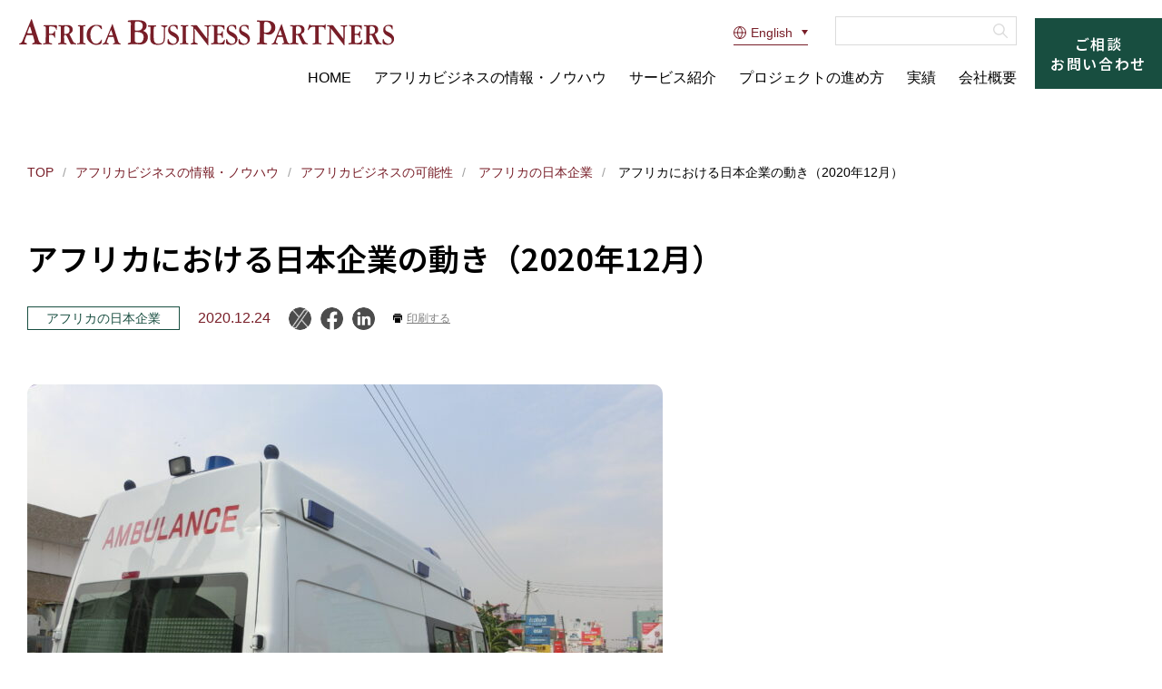

--- FILE ---
content_type: text/html; charset=UTF-8
request_url: https://abp.co.jp/contents/insights/japanese2012/
body_size: 10295
content:
<!DOCTYPE html>
<html lang="ja">
<head>
<meta charset="UTF-8">
<meta http-equiv="x-ua-compatible" content="IE=edge">
<meta name="msvalidate.01" content="B24C25BB77D46607CA334C23A467E395" />
<meta name="viewport" content="width=device-width, initial-scale=1">
<meta name="format-detection" content="telephone=no">
<title>
アフリカにおける日本企業の動き（2020年12月） | アフリカビジネスパートナーズ</title>
 <link rel="preconnect" href="https://fonts.googleapis.com">
<link rel="preconnect" href="https://fonts.gstatic.com" crossorigin>
<link href="https://fonts.googleapis.com/css2?family=Noto+Sans+JP:wght@600&family=Noto+Serif+JP:wght@600&display=swap" rel="stylesheet">
<link rel="stylesheet" href="https://abp.co.jp/cms/wp-content/themes/abp/css/style.css">
<link rel="apple-touch-icon" sizes="180x180" href="/apple-touch-icon.png">
<link rel="icon" type="image/png" sizes="32x32" href="/favicon-32x32.png">
<link rel="icon" type="image/png" sizes="16x16" href="/favicon-16x16.png">
<link rel="manifest" href="/site.webmanifest">
<link rel="mask-icon" href="/safari-pinned-tab.svg" color="#781e28">
<meta name="msapplication-TileColor" content="#ffffff">
<meta name="theme-color" content="#ffffff">
	<meta property="og:image" content="https://abp.co.jp/cms/wp-content/uploads/20210124130454-scaled-e1699171867510.jpg">
	  <meta name="twitter:image" content="https://abp.co.jp/cms/wp-content/uploads/20210124130454-scaled-e1699171867510.jpg">
  <meta property="og:image:width" content="1200" />
<meta property="og:image:height" content="630" />
<meta property="og:image:type" content="image/jpg" />
<meta name="twitter:card" content="summary_large_image" />
<script src="https://abp.co.jp/cms/wp-content/themes/abp/js/jquery-3.1.1.min.js" defer></script>
<script src="https://abp.co.jp/cms/wp-content/themes/abp/js/picturefill.min.js" defer></script>
<script src="https://abp.co.jp/cms/wp-content/themes/abp/js/swiper-bundle.min.js" defer></script>
<script src="https://abp.co.jp/cms/wp-content/themes/abp/js/common.js" defer></script>
<!-- Google tag (gtag.js) -->
<script async src="https://www.googletagmanager.com/gtag/js?id=UA-21921773-1"></script>
<meta name='robots' content='index, follow, max-image-preview:large, max-snippet:-1, max-video-preview:-1' />
	<style>img:is([sizes="auto" i], [sizes^="auto," i]) { contain-intrinsic-size: 3000px 1500px }</style>
	
	<!-- This site is optimized with the Yoast SEO plugin v26.2 - https://yoast.com/wordpress/plugins/seo/ -->
	<meta name="description" content="アフリカの日本企業の進出事例を紹介。毎月、アフリカにおける日本企業の動きをまとめています。" />
	<link rel="canonical" href="https://abp.co.jp/contents/insights/japanese2012/" />
	<meta property="og:locale" content="ja_JP" />
	<meta property="og:type" content="article" />
	<meta property="og:title" content="アフリカにおける日本企業の動き（2020年12月） | アフリカビジネスパートナーズ" />
	<meta property="og:description" content="アフリカの日本企業の進出事例を紹介。毎月、アフリカにおける日本企業の動きをまとめています。" />
	<meta property="og:url" content="https://abp.co.jp/contents/insights/japanese2012/" />
	<meta property="og:site_name" content="アフリカビジネスパートナーズ" />
	<meta property="article:publisher" content="https://web.facebook.com/AfricaBusinessPartners/" />
	<meta property="article:modified_time" content="2023-10-18T13:53:02+00:00" />
	<script type="application/ld+json" class="yoast-schema-graph">{"@context":"https://schema.org","@graph":[{"@type":"WebPage","@id":"https://abp.co.jp/contents/insights/japanese2012/","url":"https://abp.co.jp/contents/insights/japanese2012/","name":"アフリカにおける日本企業の動き（2020年12月） | アフリカビジネスパートナーズ","isPartOf":{"@id":"https://abp.co.jp/#website"},"datePublished":"2020-12-23T18:52:00+00:00","dateModified":"2023-10-18T13:53:02+00:00","description":"アフリカの日本企業の進出事例を紹介。毎月、アフリカにおける日本企業の動きをまとめています。","breadcrumb":{"@id":"https://abp.co.jp/contents/insights/japanese2012/#breadcrumb"},"inLanguage":"ja","potentialAction":[{"@type":"ReadAction","target":["https://abp.co.jp/contents/insights/japanese2012/"]}]},{"@type":"BreadcrumbList","@id":"https://abp.co.jp/contents/insights/japanese2012/#breadcrumb","itemListElement":[{"@type":"ListItem","position":1,"name":"Home","item":"https://abp.co.jp/"},{"@type":"ListItem","position":2,"name":"アフリカビジネスの可能性","item":"https://abp.co.jp/contents/insights/"},{"@type":"ListItem","position":3,"name":"アフリカにおける日本企業の動き（2020年12月）"}]},{"@type":"WebSite","@id":"https://abp.co.jp/#website","url":"https://abp.co.jp/","name":"アフリカビジネスパートナーズ","description":"","publisher":{"@id":"https://abp.co.jp/#organization"},"potentialAction":[{"@type":"SearchAction","target":{"@type":"EntryPoint","urlTemplate":"https://abp.co.jp/?s={search_term_string}"},"query-input":{"@type":"PropertyValueSpecification","valueRequired":true,"valueName":"search_term_string"}}],"inLanguage":"ja"},{"@type":"Organization","@id":"https://abp.co.jp/#organization","name":"アフリカビジネスパートナーズ","url":"https://abp.co.jp/","logo":{"@type":"ImageObject","inLanguage":"ja","@id":"https://abp.co.jp/#/schema/logo/image/","url":"https://abp.co.jp/cms/wp-content/uploads/Twitter.jpg","contentUrl":"https://abp.co.jp/cms/wp-content/uploads/Twitter.jpg","width":1200,"height":630,"caption":"アフリカビジネスパートナーズ"},"image":{"@id":"https://abp.co.jp/#/schema/logo/image/"},"sameAs":["https://web.facebook.com/AfricaBusinessPartners/","https://x.com/ABP_Africa"]}]}</script>
	<!-- / Yoast SEO plugin. -->


<script type="text/javascript" id="wpp-js" src="https://abp.co.jp/cms/wp-content/plugins/wordpress-popular-posts/assets/js/wpp.min.js?ver=7.3.6" data-sampling="0" data-sampling-rate="2" data-api-url="https://abp.co.jp/wp-json/wordpress-popular-posts" data-post-id="2096" data-token="dca37ea65b" data-lang="0" data-debug="0"></script>
<link rel="EditURI" type="application/rsd+xml" title="RSD" href="https://abp.co.jp/cms/xmlrpc.php?rsd" />
            <style id="wpp-loading-animation-styles">@-webkit-keyframes bgslide{from{background-position-x:0}to{background-position-x:-200%}}@keyframes bgslide{from{background-position-x:0}to{background-position-x:-200%}}.wpp-widget-block-placeholder,.wpp-shortcode-placeholder{margin:0 auto;width:60px;height:3px;background:#dd3737;background:linear-gradient(90deg,#dd3737 0%,#571313 10%,#dd3737 100%);background-size:200% auto;border-radius:3px;-webkit-animation:bgslide 1s infinite linear;animation:bgslide 1s infinite linear}</style>
            <script type="application/ld+json">{
    "@context": "https://schema.org",
    "@type": "WebPage",
    "headline": "アフリカにおける日本企業の動き（2020年12月）",
    "datePublished": "2020-12-24T03:52:00+09:00",
    "dateModified": "2023-10-18T22:53:02+09:00",
    "publisher": {
        "@type": "Organization",
        "name": "アフリカビジネスパートナーズ",
        "logo": {
            "@type": "ImageObject",
            "url": "https://abp.co.jp/cms/wp-content/uploads/Twitter.jpg"
        }
    },
    "description": "（写真はガーナの路上の救急車、ABP撮影） 毎月、アフリカにおける日本企業の動きをまとめています。 【ナイジェリア、ガーナ】豊田通商がアルムと提携し、同社傘下EuracareのガーナとナイジェリアのクリニックとインドのS[…]",
    "mainEntityOfPage": "https://abp.co.jp/contents/insights/japanese2012/"
}</script><script>
  window.dataLayer = window.dataLayer || [];
  function gtag(){dataLayer.push(arguments);}
  gtag('js', new Date());

  gtag('config', 'UA-21921773-1');
</script>

</head>

<body class="wp-singular single single-insights wp-theme-abp japanese2012">
<header class="l-header">
	<div class="l-header__wrapper">
		<div class="l-header__content">
			<div>
				<div class="l-header__logo">
										<p><a href="https://abp.co.jp/">アフリカビジネスパートナーズ</a></p>
									</div>
				<div>
					<a href="https://africabusinesspartners.com/" target="_blank" class="l-header__lang"><i></i>English</a>
					<div class="l-header__searchBox">
						<form method="get" action="https://abp.co.jp">
							<input type="hidden" name="from" value="header">
							<input type="text" name="s" value="">
							<input type="submit" value="search" accesskey="f">
						</form>
					</div>
				</div>
			</div>
			<nav class="l-header-gnav">
				<ul class="l-header-gnav__level1">
					<li><a href="https://abp.co.jp">HOME</a></li>
					<li>
						<a href="https://abp.co.jp/contents/">アフリカビジネスの情報・ノウハウ<span><i></i></span></a>
						<ul class="l-header-gnav__level2">
							<li><a href="https://abp.co.jp/contents/overview/">アフリカ進出にあたっての基礎知識</a></li>
							<li><a href="https://abp.co.jp/contents/column/">解説！アフリカビジネス</a></li>
							<li><a href="https://abp.co.jp/contents/dataroom/">企画書に使えるアフリカデータ</a></li>
							<li><a href="https://abp.co.jp/contents/insights/">アフリカビジネスの可能性</a></li>
						</ul>
					</li>
					<li class="sp"><a href="https://abp.co.jp/contents/overview/country/">アフリカ国別情報</a></li>
					<li class="sp"><a href="https://abp.co.jp/contents/overview/japanlist/">日本企業のアフリカ進出動向と事例</a></li>
					<li class="sp"><a href="https://abp.co.jp/weeklynews/">アフリカのビジネスニュース</a></li>
					<li>
						<a href="https://abp.co.jp/services">サービス紹介<span><i></i></span></a>
						<ul class="l-header-gnav__level2">
							<li><a href="https://abp.co.jp/services?id=service01">調査・企画・戦略立案</a></li>
							<li><a href="https://abp.co.jp/services?id=service02">現地パートナー・顧客探索</a></li>
							<li><a href="https://abp.co.jp/services?id=service03">事業立ち上げ支援</a></li>
							<li><a href="https://abp.co.jp/services?id=service04">営業販促戦略の立案と代行</a></li>
							<li><a href="https://abp.co.jp/services?id=service05">投資・M&amp;A支援</a></li>
							<li><a href="https://abp.co.jp/services?id=service06">情報提供</a></li>
							<li><a href="https://abp.co.jp/services?id=others">その他のサービス</a></li>
							<li><a href="https://abp.co.jp/services/spot/">スポット相談</a></li>
							<li><a href="https://abp.co.jp/services/weekly/">週刊アフリカビジネス</a></li>
						</ul>
					</li>
					<li><a href="https://abp.co.jp/method/">プロジェクトの進め方</a></li>
					<li class="sp"><a href="https://abp.co.jp/case/">お客様の声</a></li>
					<li><a href="https://abp.co.jp/trackrecords/">実績</a></li>
					<li class="sp"><a href="https://abp.co.jp/contact/">ご相談・お問い合わせ</a></li>
					<li class="sp"><a href="https://abp.co.jp/services/spot/">スポット相談</a></li>
					<li><a href="https://abp.co.jp/about/">会社概要</a></li>
					<li class="sp"><a href="https://abp.co.jp/news/media/">メディア掲載・寄稿</a></li>
					<li class="sp"><a href="https://abp.co.jp/recruit/">採用情報</a></li>
					<li class="sp"><a href="https://abp.co.jp/news/">お知らせ</a></li>
				</ul>
				<div class="l-header-gnav__searchBox">
					<form method="get" action="https://abp.co.jp/">
						<input type="hidden" name="from" value="header">
						<input type="text" name="s" value="">
						<input type="submit" value="search" accesskey="f">
					</form>
				</div>
				<a href="https://africabusinesspartners.com/" target="_blank" class="l-header-gnav__lang"><i></i>English</a>
			</nav>
		</div>
		<div class="l-header__contact">
			<a href="https://abp.co.jp/contact/"><span>ご相談<br>お問い合わせ</span></a>
		</div>
		<div class="l-header__gnavBtn">
			<button><i></i></button>
		</div>
	</div>
</header><main class="p-page p-page--noPageHeader">
	<div class="l-wrapper">
		<nav class="p-breadcrumb">
			<ul>
				<li><a href="https://abp.co.jp/">TOP</a></li>
				<li><a href="https://abp.co.jp/contents">アフリカビジネスの情報・ノウハウ</a></li>
				<li><a href="https://abp.co.jp/contents/insights">アフリカビジネスの可能性</a></li>
								<li><a href="https://abp.co.jp/contents/insights/japanese-company">
						アフリカの日本企業</a></li>
								<li>
					アフリカにおける日本企業の動き（2020年12月）				</li>
			</ul>
		</nav>
		<div class="p-page__content p-single-insights">
			<h1>
				アフリカにおける日本企業の動き（2020年12月）			</h1>
											<div class="p-single-btns">
					<div>
												<ul class="p-single-btns__cat">
							<li>
								<a href="https://abp.co.jp/contents/insights/japanese-company">
									アフリカの日本企業</a>
							</li>
						</ul>
												<time datetime="2020-12-24">
							2020.12.24</time>
						<ul class="p-single-btns__sns">
							<li><a href="https://twitter.com/share?text=アフリカにおける日本企業の動き（2020年12月）&url=https://abp.co.jp/contents/insights/japanese2012/" rel="nofollow noopener" target="_blank">X</a></li>
							<li><a href="http://www.facebook.com/share.php?u=https://abp.co.jp/contents/insights/japanese2012/" rel="nofollow noopener" target="_blank">Facebook</a></li>
							<li><a href="https://www.linkedin.com/sharing/share-offsite/?url=https://abp.co.jp/contents/insights/japanese2012/" rel="nofollow noopener" target="_blank">LinkedIn</a></li>
						</ul>
						<p><button class="p-common-btn-print"><span>印刷する</span></button></p>
					</div>
				</div>
								<figure class="p-single-thumb"><img src="https://abp.co.jp/cms/wp-content/uploads/20210124130454-scaled-e1699171867510.jpg" alt="アフリカにおける日本企業の動き（2020年12月）"></figure>
								<div class="p-post">
					
<p>（写真はガーナの路上の救急車、ABP撮影）</p>



<p>毎月、アフリカにおける日本企業の動きをまとめています。</p>



<ul class="wp-block-list">
<li>アフリカにおける日本企業の進出事例の一覧は、<a href="https://abp.co.jp/contents/overview/japanlist">「日本企業のアフリカ進出動向と事例」</a>からご覧ください。</li>



<li>アフリカにおける日本企業の最新のニュースは、<a href="https://abp.co.jp/services/weekly">週刊アフリカビジネス</a>で毎週紹介しています。ご購読を申し込むとメールで情報が届きます。</li>
</ul>



<h5 class="wp-block-heading"><strong>【ナイジェリア、ガーナ】豊田通商がアルムと提携し、同社傘下EuracareのガーナとナイジェリアのクリニックとインドのSAKRA World Hospitalをアプリでつなぎ遠隔医療交流を実現へ（12/23）</strong></h5>



<p>豊田通商はアルムとの業務提携を発表した。アルムが開発する医療関係者間コミュニケーションアプリを用いて、豊田通商がインドで運営するSAKRA World Hospitalと、豊田通商傘下CFAOの子会社がガーナおよびナイジェリアで運営するクリニックEuracareとの間で、専門的知見の交換や遠隔医療を実施する。</p>



<h5 class="wp-block-heading"><strong>【ナイジェリア】ナイジェリアで2021年第1四半期にトヨタの低価格車が発売へ（12/30）</strong></h5>



<p>Toyota Nigeriaが2021年第1四半期に低価格車を発売する見込み。</p>



<p>トヨタはナイジェリアで最も人気のある自動車ブランドで、何十年もの間、トヨタ車はナイジェリアを走行する自動車の8割を占めてきた。新車と中古車のどちらも人気があり知名度は高い。</p>



<p>販売予定の低価格車の車種は明らかにされていないが、コンパクトセダンになる可能性が高いと推測されている。</p>
				</div>
				<!-- 執筆者 -->

																				<section class="p-archive-ranking">
					<h2>アクセスランキング</h2>
					<div class="p-archive-ranking__posts">
												<article>
							<a href="https://abp.co.jp/contents/insights/trade_2021/">
								<figure>
																		<img src="https://abp.co.jp/cms/wp-content/uploads/dataroom/b59a41ba3de410229f7bf85337e8141c.jpg" alt="アフリカ54カ国の貿易相手国と日本との貿易関係（2021年/2022年版）">
																	</figure>
								<div>
									<time datetime="2023-04-25">
										2023.04.25</time>
																		<ul>
										<li>
											アフリカのビジネス環境										</li>
									</ul>
																		<h3>
										アフリカ54カ国の貿易相手国と日本との貿易関係（2021年/2022年版）									</h3>
								</div>
							</a>
						</article>
												<article>
							<a href="https://abp.co.jp/contents/insights/japanese2511/">
								<figure>
																		<img src="https://abp.co.jp/cms/wp-content/uploads/insights/201511_700.jpg" alt="アフリカにおける日本企業の動き（2025年11月）">
																	</figure>
								<div>
									<time datetime="2025-12-31">
										2025.12.31</time>
																		<ul>
										<li>
											アフリカの日本企業										</li>
									</ul>
																		<h3>
										アフリカにおける日本企業の動き（2025年11月）									</h3>
								</div>
							</a>
						</article>
												<article>
							<a href="https://abp.co.jp/contents/insights/insights-5902/">
								<figure>
																		<img src="https://abp.co.jp/cms/wp-content/uploads/insights/fb78b3d9989d1e2aad97b8d4ae1fc5ac.png" alt="2026年アフリカ経済見通し：回復軌道へ入った市場での日本企業の事業機会">
																	</figure>
								<div>
									<time datetime="2026-01-20">
										2026.01.20</time>
																		<ul>
										<li>
											アフリカのビジネス環境										</li>
									</ul>
																		<h3>
										2026年アフリカ経済見通し：回復軌道へ入った市場での日本企業の事業機会									</h3>
								</div>
							</a>
						</article>
												<article>
							<a href="https://abp.co.jp/contents/insights/insights-3813/">
								<figure>
																		<img src="https://abp.co.jp/cms/wp-content/uploads/insights/57824a931009e3ca78f5d979a6b3880e.jpg" alt="アフリカの人口増加、来る人口ボーナスと都市化">
																	</figure>
								<div>
									<time datetime="2024-05-11">
										2024.05.11</time>
																		<ul>
										<li>
											アフリカのビジネス環境										</li>
									</ul>
																		<h3>
										アフリカの人口増加、来る人口ボーナスと都市化									</h3>
								</div>
							</a>
						</article>
											</div>
				</section>
										<div class="p-searchBox">
						<h2>記事を探す</h2>
				<form method="get" action="https://abp.co.jp">
									<input type="hidden" name="post_type[]" value="insights">
						<ul class="p-searchBox__category insights">
								<li class="contents_cat">
					<span>カテゴリーから選ぶ</span>
					<div>
						<dl>
							<dt>カテゴリーから選ぶ</dt>
							<dd>検索したいカテゴリーを選んでください</dd>
						</dl>
												<ul>
														<li>
								<label>
																		<input type="checkbox" name="contents_cat[]" value="business-environment" >
																		<span>アフリカのビジネス環境</span>
								</label>
							</li>
														<li>
								<label>
																		<input type="checkbox" name="contents_cat[]" value="local-company" >
																		<span>アフリカの現地企業</span>
								</label>
							</li>
														<li>
								<label>
																		<input type="checkbox" name="contents_cat[]" value="startup" >
																		<span>アフリカのスタートアップや投資</span>
								</label>
							</li>
														<li>
								<label>
																		<input type="checkbox" name="contents_cat[]" value="japanese-company" >
																		<span>アフリカの日本企業</span>
								</label>
							</li>
														<li>
								<label>
																		<input type="checkbox" name="contents_cat[]" value="know-how" >
																		<span>アフリカビジネスの課題とチャンス</span>
								</label>
							</li>
													</ul>
											</div>
				</li>
								<li class="country_list">
					<span>国から選ぶ</span>
					<div>
						<dl>
							<dt>国から選ぶ</dt>
							<dd>検索したい国を選んでください</dd>
						</dl>
						<ul>
														<li>
								<label>
									<input type="checkbox" name="country_list[]" value="%e3%82%a2%e3%83%95%e3%83%aa%e3%82%ab%e5%85%a8%e8%88%ac" >
									<span>
										アフリカ全般</span>
								</label>
							</li>
														<li>
								<label>
									<input type="checkbox" name="country_list[]" value="south-africa" >
									<span>
										南アフリカ</span>
								</label>
							</li>
														<li>
								<label>
									<input type="checkbox" name="country_list[]" value="angola" >
									<span>
										アンゴラ</span>
								</label>
							</li>
														<li>
								<label>
									<input type="checkbox" name="country_list[]" value="mozambique" >
									<span>
										モザンビーク</span>
								</label>
							</li>
														<li>
								<label>
									<input type="checkbox" name="country_list[]" value="zambia" >
									<span>
										ザンビア</span>
								</label>
							</li>
														<li>
								<label>
									<input type="checkbox" name="country_list[]" value="zimbabwe" >
									<span>
										ジンバブエ</span>
								</label>
							</li>
														<li>
								<label>
									<input type="checkbox" name="country_list[]" value="botswana" >
									<span>
										ボツワナ</span>
								</label>
							</li>
														<li>
								<label>
									<input type="checkbox" name="country_list[]" value="namibia" >
									<span>
										ナミビア</span>
								</label>
							</li>
														<li>
								<label>
									<input type="checkbox" name="country_list[]" value="lesotho" >
									<span>
										レソト</span>
								</label>
							</li>
														<li>
								<label>
									<input type="checkbox" name="country_list[]" value="eswatini" >
									<span>
										エスワティニ</span>
								</label>
							</li>
														<li>
								<label>
									<input type="checkbox" name="country_list[]" value="malawi" >
									<span>
										マラウイ</span>
								</label>
							</li>
														<li>
								<label>
									<input type="checkbox" name="country_list[]" value="kenya" >
									<span>
										ケニア</span>
								</label>
							</li>
														<li>
								<label>
									<input type="checkbox" name="country_list[]" value="tanzania" >
									<span>
										タンザニア</span>
								</label>
							</li>
														<li>
								<label>
									<input type="checkbox" name="country_list[]" value="uganda" >
									<span>
										ウガンダ</span>
								</label>
							</li>
														<li>
								<label>
									<input type="checkbox" name="country_list[]" value="rwanda" >
									<span>
										ルワンダ</span>
								</label>
							</li>
														<li>
								<label>
									<input type="checkbox" name="country_list[]" value="ethiopia" >
									<span>
										エチオピア</span>
								</label>
							</li>
														<li>
								<label>
									<input type="checkbox" name="country_list[]" value="mauritius" >
									<span>
										モーリシャス</span>
								</label>
							</li>
														<li>
								<label>
									<input type="checkbox" name="country_list[]" value="seychelles" >
									<span>
										セーシェル</span>
								</label>
							</li>
														<li>
								<label>
									<input type="checkbox" name="country_list[]" value="madagascar" >
									<span>
										マダガスカル</span>
								</label>
							</li>
														<li>
								<label>
									<input type="checkbox" name="country_list[]" value="sudan" >
									<span>
										スーダン</span>
								</label>
							</li>
														<li>
								<label>
									<input type="checkbox" name="country_list[]" value="djibouti" >
									<span>
										ジブチ</span>
								</label>
							</li>
														<li>
								<label>
									<input type="checkbox" name="country_list[]" value="somalia" >
									<span>
										ソマリア</span>
								</label>
							</li>
														<li>
								<label>
									<input type="checkbox" name="country_list[]" value="south-sudan" >
									<span>
										南スーダン</span>
								</label>
							</li>
														<li>
								<label>
									<input type="checkbox" name="country_list[]" value="nigeria" >
									<span>
										ナイジェリア</span>
								</label>
							</li>
														<li>
								<label>
									<input type="checkbox" name="country_list[]" value="ghana" >
									<span>
										ガーナ</span>
								</label>
							</li>
														<li>
								<label>
									<input type="checkbox" name="country_list[]" value="ivoire" >
									<span>
										コートジボワール</span>
								</label>
							</li>
														<li>
								<label>
									<input type="checkbox" name="country_list[]" value="senegal" >
									<span>
										セネガル</span>
								</label>
							</li>
														<li>
								<label>
									<input type="checkbox" name="country_list[]" value="togo" >
									<span>
										トーゴ</span>
								</label>
							</li>
														<li>
								<label>
									<input type="checkbox" name="country_list[]" value="benin" >
									<span>
										ベナン</span>
								</label>
							</li>
														<li>
								<label>
									<input type="checkbox" name="country_list[]" value="burkina-faso" >
									<span>
										ブルキナファソ</span>
								</label>
							</li>
														<li>
								<label>
									<input type="checkbox" name="country_list[]" value="niger" >
									<span>
										ニジェール</span>
								</label>
							</li>
														<li>
								<label>
									<input type="checkbox" name="country_list[]" value="sierra-leone" >
									<span>
										シエラレオネ</span>
								</label>
							</li>
														<li>
								<label>
									<input type="checkbox" name="country_list[]" value="guinea" >
									<span>
										ギニア</span>
								</label>
							</li>
														<li>
								<label>
									<input type="checkbox" name="country_list[]" value="democratic-republic-of-the-congo" >
									<span>
										コンゴ民</span>
								</label>
							</li>
														<li>
								<label>
									<input type="checkbox" name="country_list[]" value="cameroon" >
									<span>
										カメルーン</span>
								</label>
							</li>
														<li>
								<label>
									<input type="checkbox" name="country_list[]" value="congo" >
									<span>
										コンゴ</span>
								</label>
							</li>
														<li>
								<label>
									<input type="checkbox" name="country_list[]" value="burundi" >
									<span>
										ブルンジ</span>
								</label>
							</li>
														<li>
								<label>
									<input type="checkbox" name="country_list[]" value="egypt" >
									<span>
										エジプト</span>
								</label>
							</li>
														<li>
								<label>
									<input type="checkbox" name="country_list[]" value="morocco" >
									<span>
										モロッコ</span>
								</label>
							</li>
														<li>
								<label>
									<input type="checkbox" name="country_list[]" value="tunisia" >
									<span>
										チュニジア</span>
								</label>
							</li>
														<li>
								<label>
									<input type="checkbox" name="country_list[]" value="algeria" >
									<span>
										アルジェリア</span>
								</label>
							</li>
														<li>
								<label>
									<input type="checkbox" name="country_list[]" value="other" >
									<span>
										その他</span>
								</label>
							</li>
													</ul>
					</div>
				</li>
				<li class="region">
					<span>地域から選ぶ</span>
					<div>
						<dl>
							<dt>地域から選ぶ</dt>
							<dd>検索したい地域を選んでください</dd>
						</dl>
						<ul>
														<li>
								<label>
									<input type="checkbox" name="region[]" value="%e3%82%a2%e3%83%95%e3%83%aa%e3%82%ab%e5%85%a8%e8%88%ac" >
									<span>
										アフリカ全般</span>
								</label>
							</li>
														<li>
								<label>
									<input type="checkbox" name="region[]" value="south" >
									<span>
										南部アフリカ</span>
								</label>
							</li>
														<li>
								<label>
									<input type="checkbox" name="region[]" value="east" >
									<span>
										東アフリカ</span>
								</label>
							</li>
														<li>
								<label>
									<input type="checkbox" name="region[]" value="north" >
									<span>
										北アフリカ</span>
								</label>
							</li>
														<li>
								<label>
									<input type="checkbox" name="region[]" value="west" >
									<span>
										西アフリカ</span>
								</label>
							</li>
														<li>
								<label>
									<input type="checkbox" name="region[]" value="central" >
									<span>
										中部アフリカ</span>
								</label>
							</li>
													</ul>
					</div>
				</li>
								<li class="industry">
					<span>業界から選ぶ</span>
					<div>
						<dl>
							<dt>業界から選ぶ</dt>
							<dd>検索したい業界を選んでください</dd>
						</dl>
						<ul>
														<li>
								<label>
									<input type="checkbox" name="industry[]" value="information-communication" >
									<span>
										情報・通信</span>
								</label>
							</li>
														<li>
								<label>
									<input type="checkbox" name="industry[]" value="retail-distribution" >
									<span>
										小売・流通</span>
								</label>
							</li>
														<li>
								<label>
									<input type="checkbox" name="industry[]" value="financing" >
									<span>
										金融</span>
								</label>
							</li>
														<li>
								<label>
									<input type="checkbox" name="industry[]" value="others-service" >
									<span>
										その他サービス</span>
								</label>
							</li>
														<li>
								<label>
									<input type="checkbox" name="industry[]" value="agriculture" >
									<span>
										農林水産</span>
								</label>
							</li>
														<li>
								<label>
									<input type="checkbox" name="industry[]" value="healthcare" >
									<span>
										ヘルスケア</span>
								</label>
							</li>
														<li>
								<label>
									<input type="checkbox" name="industry[]" value="resources-energy" >
									<span>
										資源・エネルギー</span>
								</label>
							</li>
														<li>
								<label>
									<input type="checkbox" name="industry[]" value="construction-infrastructure" >
									<span>
										建設・インフラ</span>
								</label>
							</li>
														<li>
								<label>
									<input type="checkbox" name="industry[]" value="logistics-shipping" >
									<span>
										物流・海運</span>
								</label>
							</li>
														<li>
								<label>
									<input type="checkbox" name="industry[]" value="automobile" >
									<span>
										自動車・二輪</span>
								</label>
							</li>
														<li>
								<label>
									<input type="checkbox" name="industry[]" value="food-necessities" >
									<span>
										食品・消費財</span>
								</label>
							</li>
														<li>
								<label>
									<input type="checkbox" name="industry[]" value="electrical-machinery" >
									<span>
										電機・機械</span>
								</label>
							</li>
														<li>
								<label>
									<input type="checkbox" name="industry[]" value="steel-metals" >
									<span>
										鉄鋼・金属</span>
								</label>
							</li>
														<li>
								<label>
									<input type="checkbox" name="industry[]" value="chemistry" >
									<span>
										化学</span>
								</label>
							</li>
														<li>
								<label>
									<input type="checkbox" name="industry[]" value="textiles-clothing" >
									<span>
										繊維・衣料</span>
								</label>
							</li>
														<li>
								<label>
									<input type="checkbox" name="industry[]" value="others-manufacturing" >
									<span>
										その他製造業</span>
								</label>
							</li>
														<li>
								<label>
									<input type="checkbox" name="industry[]" value="startup" >
									<span>
										スタートアップ・投資</span>
								</label>
							</li>
														<li>
								<label>
									<input type="checkbox" name="industry[]" value="environment-climate-change" >
									<span>
										環境・気候変動</span>
								</label>
							</li>
														<li>
								<label>
									<input type="checkbox" name="industry[]" value="public-policy" >
									<span>
										公共・政策</span>
								</label>
							</li>
														<li>
								<label>
									<input type="checkbox" name="industry[]" value="macroeconomics" >
									<span>
										マクロ経済・貿易</span>
								</label>
							</li>
														<li>
								<label>
									<input type="checkbox" name="industry[]" value="others" >
									<span>
										その他</span>
								</label>
							</li>
													</ul>
					</div>
				</li>
																				<li class="year-monthnum">
					<span>年月から選ぶ</span>
					<div>
						<dl>
							<dt>年月から選ぶ</dt>
							<dd>検索したい年月を選んでください</dd>
						</dl>
						<div>
							<select name="year">
								<option value="">未選択</option>
																<option value="2026" >
									2026年</option>
																<option value="2025" >
									2025年</option>
																<option value="2024" >
									2024年</option>
																<option value="2023" >
									2023年</option>
																<option value="2022" >
									2022年</option>
																<option value="2021" >
									2021年</option>
																<option value="2020" >
									2020年</option>
																<option value="2019" >
									2019年</option>
																<option value="2018" >
									2018年</option>
																<option value="2017" >
									2017年</option>
																<option value="2016" >
									2016年</option>
																<option value="2015" >
									2015年</option>
																<option value="2014" >
									2014年</option>
																<option value="2013" >
									2013年</option>
																<option value="2012" >
									2012年</option>
																<option value="2011" >
									2011年</option>
																<option value="2010" >
									2010年</option>
																<option value="2009" >
									2009年</option>
																<option value="2008" >
									2008年</option>
																<option value="2007" >
									2007年</option>
																<option value="2006" >
									2006年</option>
																<option value="2005" >
									2005年</option>
																<option value="2004" >
									2004年</option>
																<option value="2003" >
									2003年</option>
																<option value="2002" >
									2002年</option>
																<option value="2001" >
									2001年</option>
																<option value="2000" >
									2000年</option>
															</select>
							<select name="monthnum">
								<option value="">未選択</option>
								<option value="1" >1月</option>
								<option value="2" >2月</option>
								<option value="3" >3月</option>
								<option value="4" >4月</option>
								<option value="5" >5月</option>
								<option value="6" >6月</option>
								<option value="7" >7月</option>
								<option value="8" >8月</option>
								<option value="9" >9月</option>
								<option value="10" >10月</option>
								<option value="11" >11月</option>
								<option value="12" >12月</option>
							</select>
						</div>
					</div>
				</li>
							</ul>
						<p class="p-searchBox__subhead">+ フリーワードを追加して検索する</p>
						<div class="p-searchBox__text-submit">
				<input type="text" name="s" value="" placeholder="業種、課題、進出国、なんでも検索">
				<input type="submit" value="検索" accesskey="f">
			</div>
		</form>
	</div>				<a href="https://abp.co.jp/contents/insights" class="c-btn c-btn--arrow p-archive-btn">アフリカビジネスの可能性に戻る</a>
		</div>
	</div>
	<ul class="p-linksSec">
	<li>
		<span>資料ダウンロード</span>
		<div class="p-linksSec__content">
			<dl>
								<dt><a href="https://abp.co.jp/PDF/about/ABP_CorporateProfile_Jpn_202409.pdf" target="_blank"><i></i>会社案内・資料請求</a></dt>
			</dl>
			<dl>
								<!-- <dt><span><i></i>アフリカビジネスはじめの一歩</span></dt> -->
				<dt><a href="https://abp.co.jp/PDF/about/ABP_CorporateProfile_Jpn_202409.pdf" target="_blank"><i></i>アフリカビジネスはじめの一歩</a></dt>
				<dd>アフリカビジネスを理解するための基礎的資料</dd>
			</dl>
		</div>
	</li>
	<li>
		<span>ご相談・お問い合わせ</span>
		<div class="p-linksSec__content">
			<dl>
				<dt><a href="https://abp.co.jp/contact/"><i></i>ご相談・お問い合わせ</a></dt>
			</dl>
			<dl>
				<dt><a href="https://abp.co.jp/services/spot/"><i></i>スポット相談</a></dt>
				<dd>アフリカの思わぬリアルが1時間でわかる<br>どんな質問でもお答えします</dd>
			</dl>
		</div>
	</li>
	<li>
		<span>無料メルマガ登録</span>
		<div class="p-linksSec__content">
			<dl>
				<dt>
					<span><i></i>メルマガを登録する</span>
					<figure><img src="https://abp.co.jp/cms/wp-content/themes/abp/images/common/qr.png" alt="QRコード"></figure>
				</dt>
				<dd>
					<div>
						<form method="post" action="https://e.bme.jp/bm/p/f/tf.php?id=abp_2&amp;task=regist">
							<input type="text" name="form[mail]" value="">
							<input type="submit" name="regist" value="登録">
						</form>
					</div>
					アフリカビジネスの基礎知識や最新のニュースをメールでお送りします。
					<a href="https://abp.co.jp/services/weekly?id=weekly03">（詳細はこちら）</a>
				</dd>
			</dl>
		</div>
	</li>
</ul>
</main>
<footer class="l-footer">
	<div class="l-wrapper">
		<div class="l-footer-upper">
			<div class="l-footer__logo-sns">
				<div>
					<p>日本で唯一のアフリカビジネスに特化したコンサルティングファーム</p>
					<a href="https://abp.co.jp/" class="l-footer__logo"><img src="https://abp.co.jp/cms/wp-content/themes/abp/images/common/logo.svg" alt="アフリカビジネスパートナーズ"></a>
				</div>
				<ul>
					<li><a href="https://twitter.com/ABP_Africa/" target="_blank">Twitter</a></li>
					<li><a href="https://www.facebook.com/AfricaBusinessPartners/" target="_blank">Facebook</a></li>
					<li><a href="https://www.linkedin.com/company/17889012/" target="_blank">LinkedIn</a></li>
				</ul>
			</div>
			<nav class="l-footer__nav">
				<div>
					<ul>
						<li><a href="https://abp.co.jp/contents/">アフリカビジネスの情報・ノウハウ</a></li>
						<li><a href="https://abp.co.jp/contents/overview/">アフリカ進出にあたっての基礎知識</a></li>
						<li><a href="https://abp.co.jp/contents/column/">解説！アフリカビジネス</a></li>
						<li><a href="https://abp.co.jp/contents/dataroom/">企画書に使えるアフリカデータ</a></li>
						<li><a href="https://abp.co.jp/contents/insights/">アフリカビジネスの可能性</a></li>
					</ul>
					<ul>
						<li><a href="https://abp.co.jp/contents/overview/country/">アフリカ国別情報</a></li>
					</ul>
					<ul>
						<li><a href="https://abp.co.jp/contents/overview/japanlist/">日本企業のアフリカ進出動向と事例</a></li>
					</ul>
					<ul>
						<li><a href="https://abp.co.jp/weeklynews/">アフリカのビジネスニュース</a></li>
					</ul>
				</div>
				<div>
					<ul>
						<li><a href="https://abp.co.jp/services/">サービス紹介</a></li>
						<li><a href="https://abp.co.jp/services?id=service01">調査・企画・戦略立案</a></li>
						<li><a href="https://abp.co.jp/services?id=service02">現地パートナー・顧客探索</a></li>
						<li><a href="https://abp.co.jp/services?id=service03">事業立ち上げ支援</a></li>
						<li><a href="https://abp.co.jp/services?id=service04">営業販促戦略の立案と代行</a></li>
						<li><a href="https://abp.co.jp/services?id=service05">投資・M&amp;A支援</a></li>
						<li><a href="https://abp.co.jp/services?id=service06">情報提供</a></li>
						<li><a href="https://abp.co.jp/services?id=others">その他のサービス</a></li>
						<li><a href="https://abp.co.jp/services/spot/">スポット相談</a></li>
						<li><a href="https://abp.co.jp/services/weekly/">週刊アフリカビジネス</a></li>
					</ul>
				</div>
				<div>
					<ul>
						<li><a href="https://abp.co.jp/method/">プロジェクトの進め方</a></li>
					</ul>
					<ul>
						<li><a href="https://abp.co.jp/case/">お客様の声</a></li>
					</ul>
					<ul>
						<li><a href="https://abp.co.jp/trackrecords/">実績</a></li>
					</ul>
					<ul>
						<li><a href="https://abp.co.jp/contact/">ご相談・お問い合わせ</a></li>
					</ul>
					<ul>
						<li><a href="https://abp.co.jp/services/spot/">スポット相談</a></li>
					</ul>
				</div>
				<div>
					<ul>
						<li><a href="https://abp.co.jp/about/">会社概要</a></li>
					</ul>
					<ul>
						<li><a href="https://abp.co.jp/news/media/">メディア掲載・寄稿</a></li>
					</ul>
					<ul>
						<li><a href="https://abp.co.jp/recruit/">採用情報</a></li>
					</ul>
					<ul>
						<li><a href="https://abp.co.jp/news/">お知らせ</a></li>
					</ul>
				</div>
			</nav>
		</div>
		<div class="l-footer-lower">
			<p class="l-footer__copyright"><small>Copyright(c)2023- Africa Business Partners. All Rights Reserved.</small></p>
			<p class="l-footer__privacy"><a href="https://abp.co.jp/privacy/">プライバシーポリシー</a></p>
		</div>
	</div>
</footer>
<script type="speculationrules">
{"prefetch":[{"source":"document","where":{"and":[{"href_matches":"\/*"},{"not":{"href_matches":["\/cms\/wp-*.php","\/cms\/wp-admin\/*","\/cms\/wp-content\/uploads\/*","\/cms\/wp-content\/*","\/cms\/wp-content\/plugins\/*","\/cms\/wp-content\/themes\/abp\/*","\/*\\?(.+)"]}},{"not":{"selector_matches":"a[rel~=\"nofollow\"]"}},{"not":{"selector_matches":".no-prefetch, .no-prefetch a"}}]},"eagerness":"conservative"}]}
</script>
<link rel='stylesheet' id='tablepress-default-css' href='https://abp.co.jp/cms/wp-content/tablepress-combined.min.css?ver=219' type='text/css' media='all' />
<link rel='stylesheet' id='tablepress-responsive-tables-css' href='https://abp.co.jp/cms/wp-content/plugins/tablepress-premium/modules/css/build/responsive-tables.css?ver=3.2.5' type='text/css' media='all' />
<link rel='stylesheet' id='tablepress-datatables-column-filter-css' href='https://abp.co.jp/cms/wp-content/plugins/tablepress-premium/modules/css/build/datatables.column-filter.css?ver=3.2.5' type='text/css' media='all' />
</body>
</html>


--- FILE ---
content_type: text/css
request_url: https://abp.co.jp/cms/wp-content/themes/abp/css/style.css
body_size: 46592
content:
@charset "UTF-8";
/* Scss Document */
/* foundation
------------------------------------------------------ */
html, body, div, span, object, iframe,
h1, h2, h3, h4, h5, h6, p, blockquote, pre,
abbr, address, cite, code,
del, dfn, em, img, ins, kbd, q, samp,
small, strong, sub, sup, var,
b, i,
dl, dt, dd, ol, ul, li,
fieldset, form, label, legend,
table, caption, tbody, tfoot, thead, tr, th, td,
article, aside, dialog, figure, footer, header,
hgroup, menu, nav, section,
time, mark, audio, video {
  margin: 0;
  padding: 0;
  border: 0;
  outline: 0;
  font-size: 100%;
  font-weight: 400;
  vertical-align: baseline;
  background: transparent;
  font-style: normal;
  box-sizing: border-box;
}

body {
  line-height: 1;
}

main, article, aside, dialog, figure, picture, footer, header,
hgroup, nav, section {
  display: block;
}

ul {
  list-style: none;
}

blockquote, q {
  quotes: none;
}

blockquote:before, blockquote:after,
q:before, q:after {
  content: "";
  content: none;
}

strong {
  font-weight: 700;
}

a {
  margin: 0;
  padding: 0;
  border: 0;
  font-size: 100%;
  vertical-align: baseline;
  background: transparent;
  box-sizing: border-box;
}

del {
  text-decoration: line-through;
}

abbr[title], dfn[title] {
  border-bottom: 1px #000000 dotted;
  cursor: help;
}

table {
  border-collapse: collapse;
  border-spacing: 0;
}

hr {
  display: block;
  height: 1px;
  border: 0;
  border-top: 1px solid #cccccc;
  margin: 1em 0;
  padding: 0;
}

input, button, select, textarea {
  -webkit-appearance: none;
  -moz-appearance: none;
  appearance: none;
  background: transparent;
  padding: 0;
  box-sizing: border-box;
  border: none;
  border-radius: 0;
  font: inherit;
  outline: none;
  display: block;
}

input[type=submit] {
  cursor: pointer;
}

button {
  cursor: pointer;
  padding: 0;
}

time {
  display: inline-block;
}

sup {
  font-size: 0.5em;
  font-weight: inherit;
  vertical-align: top;
  position: relative;
  top: -0.1em;
}

sub {
  font-size: 0.5em;
  font-weight: inherit;
  vertical-align: text-bottom;
}

*:before,
*:after {
  box-sizing: border-box;
}

.p-notFound p, .p-search__noResult, .p-complete dl dt, .p-single-news h1, .p-archive-news-column__sidebar dl dt, .p-about-media__booksItem div p, .p-about__profile div p + a, .p-about__profile div dl dd, .p-about__profile div dl dt, .p-about-dl a, .p-archive-trackrecords__posts article dl dt, .p-archive-trackrecords__posts article h3, .p-single-weeklynews h1, .p-single-case__info div dl dt, .p-single-case__info div p, .p-single-case__info div h2, .p-archive-case__posts article div p.client, .p-archive-case__posts article div h3, .p-method__table table tbody tr th, .p-method__example li, .p-method-profile dt, .p-method-profile dd, .p-spot .c-authors__item div p:first-of-type, .p-spot-review__wrapper dl dt, .p-spot-topics__wrapper > .wp-block-group__inner-container > div p, .p-spot-use ul li, .p-services-content:not(:last-of-type) .p-services-content__detail:last-of-type ul li span, .p-services-content:not(:last-of-type) .p-services-content__detail:last-of-type ul li strong, .p-services-content__header h3 + p, .p-services-intro02 ol li span, .p-services-intro02 p, .p-services-intro01__inner ul li, .p-services-intro01__inner p, .p-services-lead dl dt, .p-single-insights__subtitle, .p-single-dataroom__subtitle, .p-archive-dataroom .p-archive-posts article div p, .p-single-country__info div dl dt, .p-single-country__info h2, .p-single-country section:not(.p-archive-recommend) h1, .p-japanlist__year-list .l-wrapper .p-post ul li, .p-japanlist__company__ttl, .p-japanlist__map__popup__industry dt, .p-japanlist__map__popup__base, .p-japanlist__map__popup__ttl, .p-japanlist__map__year, .p-japanlist__db__top ul li, .p-japanlist__db__top p, .p-japanlist__db__dtl__dl__btn, .p-japanlist__db__dtl__list dl dd::after, .p-overview-links li a dl dt span, .p-overview-content11__wrapper > .wp-block-group__inner-container > div dl dt, .p-overview-content09__wrapper article p, .p-overview-content09__wrapper article dl dt, .p-overview-content08__wrapper article dl dt ul li, .p-overview-content08__wrapper article dl dt, .p-overview-content07__subhead, .p-overview-content04 dl dt, .p-overview-content05 dl dt, .p-overview-inpageLinks li a, .p-overview-content03__wrapper dl dd span, .p-overview-content03__wrapper dl dt span, .p-overview-content01__wrapper dl dt span strong, .p-overview-content01__wrapper dl dt span, .p-overview-content01__wrapper dl dt, .p-contents section div p:first-of-type, .p-home-weekly .l-wrapper div:first-of-type h2, .p-home-contents__panel div article h3, .p-home-message .l-wrapper > div div a, .p-home-service ol li span, .p-home-advantage .l-wrapper div:last-of-type a, .p-home-pickup article h3, .p-home-mv__text p, .p-home-title, .p-common-dl dl dt, .p-common-contact-btn span, .p-post p strong, .p-post h2,
.p-post h3,
.p-post h4,
.p-post h5,
.p-post h6, .p-country-map div ul li figure figcaption, .p-country-map div p, .p-linksSec li:nth-of-type(3) dl dd div form input[type=submit], .p-linksSec li dl dt a, .p-linksSec li dl dt span, .p-linksSec li > span, .p-searchBox__text-submit input[type=submit], .p-searchBox__subhead, .p-searchBox__category li > div dl dt, .p-searchBox h2, .p-form__btn li button, div#ez-toc-container .ez-toc-title, .p-archive-tags h2, .p-archive-ranking__posts article a div h3, .p-archive-ranking__posts article a:after, .p-archive-ranking h2, .p-archive-recommend h2, .p-archive-posts article h2,
.p-archive-posts article h3,
.p-archive-posts article h4, .p-archive-pickup div dl dt, .p-archive-pickup div p, .p-archive-lead h1,
.p-archive-lead h2, .p-page--noPageHeader .p-page__content h1, .p-page__header--caption, .p-single-insights .c-authors__item > .wp-block-group__inner-container p:first-of-type, .single-dataroom .c-authors__item > .wp-block-group__inner-container p:first-of-type, .c-authors__item > .wp-block-group__inner-container > div ul li.email a, .c-btn, .l-footer__nav ul li:nth-of-type(1), .l-footer__logo-sns p, .l-header__contact span {
  font-family: "Noto Sans JP", sans-serif;
  font-weight: 600;
  font-feature-settings: normal;
}

body.recruit .p-recruit-mv__text p, .p-about-links div dl dt, .p-about-dl dl dt, .p-archive-trackrecords-links div dl dt, .p-method-links li a dl dt, .p-services-links li a dl dt, .p-overview-links li a dl dt, .p-home-weekly .l-wrapper div:first-of-type h2 span, .p-home-message h2, .p-home-advantage .l-wrapper div:first-of-type dl dt, .p-home-advantage .l-wrapper div:first-of-type p, .p-home-advantage .l-wrapper div:first-of-type h2, .p-home-links li dl dt, .p-home-pickup h2, .p-home-title span, .p-pege-links li a dl dt, .p-page__sub_title, .p-page__title {
  font-family: "Noto Serif JP", serif;
  font-weight: 600;
  font-feature-settings: normal;
}

.p-about-media__booksItem div a:after, .p-about-links div p:after, .p-about__profile div p + a i:before, .p-about-dl a:after, .p-archive-trackrecords-links div p:after, .p-method__table table tbody td ul.mark1:before, .p-method__table table tbody td ul.mark2:before, .p-method__table table tbody td ul.mark3:before, .p-method__table table tbody td ul.mark4:before, .p-method__example li:before, .p-method-profile:before, .p-spot-topics__wrapper > .wp-block-group__inner-container > div p:before, .p-spot-use ul li:before, .p-services-content__detail p a:after, .p-japanlist__db__dtl__dl__btn i:before, .p-overview-content08__wrapper article dl:before, .p-overview-content03__wrapper dl dt span:before, .p-overview-content01__wrapper dl dt span:after, .p-home-message .l-wrapper > div div a i:before, .p-home-advantage .l-wrapper div:last-of-type a i:before, .p-home-mv:before, .p-common-btn-rss:before, .p-common-btn-print:before, .p-country-map:before, .p-linksSec li dl dt a i:before, .p-linksSec li dl dt span i:before, .p-linksSec li > span:before, .p-single-btns__sns li a, .c-authors__item > .wp-block-group__inner-container > div ul li a, .c-btn:after, .l-footer__logo-sns ul li a, .l-header-gnav__lang i, .l-header-gnav__searchBox input[type=submit], .l-header__searchBox input[type=submit], .l-header__lang i, .l-header__logo a {
  background-position: center;
  background-repeat: no-repeat;
  background-size: contain;
}

.p-method-links li:before, .p-services-links li:before, .p-overview-links li:before, .p-home-weekly, .p-home-links li:before, .p-page__header {
  background-position: center;
  background-repeat: no-repeat;
  background-size: cover;
}

/* 背景色 */
.p-post {
  /* 文字色 */
}
.p-post .has-green-background-color {
  background-color: #184e40;
}
.p-post .has-deep-red-background-color {
  background-color: #781e28;
}
.p-post .has-blue-background-color {
  background-color: #1e4e7e;
}
.p-post .has-yellow-background-color {
  background-color: #CC9F00;
}
.p-post .has-light-gray-background-color {
  background-color: #f7f5f1;
}
.p-post .has-text-black-background-color {
  background-color: #000000;
}
.p-post .has-light-green-background-color {
  background-color: #E6ECEB;
}
.p-post .has-white-background-color {
  background-color: #ffffff;
}
.p-post .has-green-color {
  color: #184e40;
}
.p-post .has-deep-red-color {
  color: #781e28;
}
.p-post .has-blue-color {
  color: #1e4e7e;
}
.p-post .has-yellow-color {
  color: #CC9F00;
}
.p-post .has-light-gray-color {
  color: #f7f5f1;
}
.p-post .has-text-black-color {
  color: #000000;
}
.p-post .has-light-green-color {
  color: #E6ECEB;
}
.p-post .has-white-color {
  color: #ffffff;
}

html, body {
  color: #000000;
  background-color: #ffffff;
  font-family: 游ゴシック体, YuGothic, "游ゴシック Medium", "Yu Gothic Medium", 游ゴシック, "Yu Gothic", -apple-system, BlinkMacSystemFont, sans-serif;
  font-size: 10px;
  font-weight: 400;
  -webkit-text-size-adjust: 100%;
  font-feature-settings: "palt";
  line-height: 1;
  -webkit-font-smoothing: antialiased;
  overflow-x: hidden;
}

body {
  position: relative;
}

a {
  color: inherit;
  text-decoration: none;
  transition: all 0.2s;
  word-break: break-word;
}
a:hover {
  opacity: 0.6;
}
a:focus {
  outline: none;
}
a[href^="tel:"] {
  pointer-events: none;
}
@media screen and (max-width: 767px) {
  a[href^="tel:"] {
    pointer-events: auto;
  }
}

button, input, select, textarea {
  color: inherit;
  font-family: inherit;
  font-size: 100%;
}
button::-moz-placeholder, input::-moz-placeholder, select::-moz-placeholder, textarea::-moz-placeholder {
  color: #666666;
}
button::placeholder, input::placeholder, select::placeholder, textarea::placeholder {
  color: #666666;
}

button {
  transition: opacity 0.2s;
}
button:hover {
  opacity: 0.6;
}

figure, picture {
  line-height: 0;
}
figure img, picture img {
  width: 100%;
  height: auto;
}

img[src$=".svg"] {
  width: 100%;
  height: auto;
}

#wpadminbar {
  position: fixed !important;
}

body.logged-in header {
  margin-top: 32px;
}
@media screen and (max-width: 782px) {
  body.logged-in header {
    margin-top: 46px;
  }
}

/* js
------------------------------------------------------ */
/**
 * Swiper 8.4.4
 * Most modern mobile touch slider and framework with hardware accelerated transitions
 * https://swiperjs.com
 *
 * Copyright 2014-2022 Vladimir Kharlampidi
 *
 * Released under the MIT License
 *
 * Released on: October 12, 2022
 */
@font-face {
  font-family: "swiper-icons";
  src: url("data:application/font-woff;charset=utf-8;base64, [base64]//wADZ2x5ZgAAAywAAADMAAAD2MHtryVoZWFkAAABbAAAADAAAAA2E2+eoWhoZWEAAAGcAAAAHwAAACQC9gDzaG10eAAAAigAAAAZAAAArgJkABFsb2NhAAAC0AAAAFoAAABaFQAUGG1heHAAAAG8AAAAHwAAACAAcABAbmFtZQAAA/gAAAE5AAACXvFdBwlwb3N0AAAFNAAAAGIAAACE5s74hXjaY2BkYGAAYpf5Hu/j+W2+MnAzMYDAzaX6QjD6/4//Bxj5GA8AuRwMYGkAPywL13jaY2BkYGA88P8Agx4j+/8fQDYfA1AEBWgDAIB2BOoAeNpjYGRgYNBh4GdgYgABEMnIABJzYNADCQAACWgAsQB42mNgYfzCOIGBlYGB0YcxjYGBwR1Kf2WQZGhhYGBiYGVmgAFGBiQQkOaawtDAoMBQxXjg/wEGPcYDDA4wNUA2CCgwsAAAO4EL6gAAeNpj2M0gyAACqxgGNWBkZ2D4/wMA+xkDdgAAAHjaY2BgYGaAYBkGRgYQiAHyGMF8FgYHIM3DwMHABGQrMOgyWDLEM1T9/w8UBfEMgLzE////P/5//f/V/xv+r4eaAAeMbAxwIUYmIMHEgKYAYjUcsDAwsLKxc3BycfPw8jEQA/[base64]/uznmfPFBNODM2K7MTQ45YEAZqGP81AmGGcF3iPqOop0r1SPTaTbVkfUe4HXj97wYE+yNwWYxwWu4v1ugWHgo3S1XdZEVqWM7ET0cfnLGxWfkgR42o2PvWrDMBSFj/IHLaF0zKjRgdiVMwScNRAoWUoH78Y2icB/yIY09An6AH2Bdu/UB+yxopYshQiEvnvu0dURgDt8QeC8PDw7Fpji3fEA4z/PEJ6YOB5hKh4dj3EvXhxPqH/SKUY3rJ7srZ4FZnh1PMAtPhwP6fl2PMJMPDgeQ4rY8YT6Gzao0eAEA409DuggmTnFnOcSCiEiLMgxCiTI6Cq5DZUd3Qmp10vO0LaLTd2cjN4fOumlc7lUYbSQcZFkutRG7g6JKZKy0RmdLY680CDnEJ+UMkpFFe1RN7nxdVpXrC4aTtnaurOnYercZg2YVmLN/d/gczfEimrE/fs/bOuq29Zmn8tloORaXgZgGa78yO9/cnXm2BpaGvq25Dv9S4E9+5SIc9PqupJKhYFSSl47+Qcr1mYNAAAAeNptw0cKwkAAAMDZJA8Q7OUJvkLsPfZ6zFVERPy8qHh2YER+3i/BP83vIBLLySsoKimrqKqpa2hp6+jq6RsYGhmbmJqZSy0sraxtbO3sHRydnEMU4uR6yx7JJXveP7WrDycAAAAAAAH//wACeNpjYGRgYOABYhkgZgJCZgZNBkYGLQZtIJsFLMYAAAw3ALgAeNolizEKgDAQBCchRbC2sFER0YD6qVQiBCv/H9ezGI6Z5XBAw8CBK/m5iQQVauVbXLnOrMZv2oLdKFa8Pjuru2hJzGabmOSLzNMzvutpB3N42mNgZGBg4GKQYzBhYMxJLMlj4GBgAYow/P/PAJJhLM6sSoWKfWCAAwDAjgbRAAB42mNgYGBkAIIbCZo5IPrmUn0hGA0AO8EFTQAA") format("woff");
  font-weight: 400;
  font-style: normal;
}
:root {
  --swiper-theme-color: #007aff;
}

.swiper {
  margin-left: auto;
  margin-right: auto;
  position: relative;
  overflow: hidden;
  list-style: none;
  padding: 0;
  /* Fix of Webkit flickering */
  z-index: 1;
}

.swiper-vertical > .swiper-wrapper {
  flex-direction: column;
}

.swiper-wrapper {
  position: relative;
  width: 100%;
  height: 100%;
  z-index: 1;
  display: flex;
  transition-property: transform;
  box-sizing: content-box;
}

.swiper-android .swiper-slide,
.swiper-wrapper {
  transform: translate3d(0px, 0, 0);
}

.swiper-pointer-events {
  touch-action: pan-y;
}
.swiper-pointer-events.swiper-vertical {
  touch-action: pan-x;
}

.swiper-slide {
  flex-shrink: 0;
  width: 100%;
  height: 100%;
  position: relative;
  transition-property: transform;
}

.swiper-slide-invisible-blank {
  visibility: hidden;
}

/* Auto Height */
.swiper-autoheight,
.swiper-autoheight .swiper-slide {
  height: auto;
}
.swiper-autoheight .swiper-wrapper {
  align-items: flex-start;
  transition-property: transform, height;
}

.swiper-backface-hidden .swiper-slide {
  transform: translateZ(0);
  backface-visibility: hidden;
}

/* 3D Effects */
.swiper-3d, .swiper-3d.swiper-css-mode .swiper-wrapper {
  perspective: 1200px;
}
.swiper-3d .swiper-wrapper,
.swiper-3d .swiper-slide,
.swiper-3d .swiper-slide-shadow,
.swiper-3d .swiper-slide-shadow-left,
.swiper-3d .swiper-slide-shadow-right,
.swiper-3d .swiper-slide-shadow-top,
.swiper-3d .swiper-slide-shadow-bottom,
.swiper-3d .swiper-cube-shadow {
  transform-style: preserve-3d;
}
.swiper-3d .swiper-slide-shadow,
.swiper-3d .swiper-slide-shadow-left,
.swiper-3d .swiper-slide-shadow-right,
.swiper-3d .swiper-slide-shadow-top,
.swiper-3d .swiper-slide-shadow-bottom {
  position: absolute;
  left: 0;
  top: 0;
  width: 100%;
  height: 100%;
  pointer-events: none;
  z-index: 10;
}
.swiper-3d .swiper-slide-shadow {
  background: rgba(0, 0, 0, 0.15);
}
.swiper-3d .swiper-slide-shadow-left {
  background-image: linear-gradient(to left, rgba(0, 0, 0, 0.5), rgba(0, 0, 0, 0));
}
.swiper-3d .swiper-slide-shadow-right {
  background-image: linear-gradient(to right, rgba(0, 0, 0, 0.5), rgba(0, 0, 0, 0));
}
.swiper-3d .swiper-slide-shadow-top {
  background-image: linear-gradient(to top, rgba(0, 0, 0, 0.5), rgba(0, 0, 0, 0));
}
.swiper-3d .swiper-slide-shadow-bottom {
  background-image: linear-gradient(to bottom, rgba(0, 0, 0, 0.5), rgba(0, 0, 0, 0));
}

/* CSS Mode */
.swiper-css-mode > .swiper-wrapper {
  overflow: auto;
  scrollbar-width: none; /* For Firefox */
  -ms-overflow-style: none; /* For Internet Explorer and Edge */
}
.swiper-css-mode > .swiper-wrapper::-webkit-scrollbar {
  display: none;
}
.swiper-css-mode > .swiper-wrapper > .swiper-slide {
  scroll-snap-align: start start;
}

.swiper-horizontal.swiper-css-mode > .swiper-wrapper {
  scroll-snap-type: x mandatory;
}

.swiper-vertical.swiper-css-mode > .swiper-wrapper {
  scroll-snap-type: y mandatory;
}

.swiper-centered > .swiper-wrapper::before {
  content: "";
  flex-shrink: 0;
  order: 9999;
}
.swiper-centered.swiper-horizontal > .swiper-wrapper > .swiper-slide:first-child {
  margin-inline-start: var(--swiper-centered-offset-before);
}
.swiper-centered.swiper-horizontal > .swiper-wrapper::before {
  height: 100%;
  width: var(--swiper-centered-offset-after);
}
.swiper-centered.swiper-vertical > .swiper-wrapper > .swiper-slide:first-child {
  margin-block-start: var(--swiper-centered-offset-before);
}
.swiper-centered.swiper-vertical > .swiper-wrapper::before {
  width: 100%;
  height: var(--swiper-centered-offset-after);
}
.swiper-centered > .swiper-wrapper > .swiper-slide {
  scroll-snap-align: center center;
}

.swiper-fade.swiper-free-mode .swiper-slide {
  transition-timing-function: ease-out;
}

.swiper-fade .swiper-slide {
  pointer-events: none;
  transition-property: opacity;
}
.swiper-fade .swiper-slide .swiper-slide {
  pointer-events: none;
}

.swiper-fade .swiper-slide-active,
.swiper-fade .swiper-slide-active .swiper-slide-active {
  pointer-events: auto;
}

/* layout
------------------------------------------------------ */
.l-wrapper {
  width: 1100px;
  margin: 0 auto;
  box-sizing: border-box;
}
@media screen and (max-width: 1320px) {
  .l-wrapper {
    width: calc(100% - 60px);
  }
}
@media screen and (max-width: 767px) {
  .l-wrapper {
    width: 87.5vw;
  }
}
@media print {
  .l-wrapper {
    width: 100%;
    padding: 0 20px;
  }
}

.l-wrapper_full {
  width: calc(100% - 60px);
  margin: 0 auto;
  box-sizing: border-box;
}
@media screen and (max-width: 767px) {
  .l-wrapper_full {
    width: 87.5vw;
  }
}
@media print {
  .l-wrapper_full {
    width: 100%;
    padding: 0 20px;
  }
}

.l-header {
  background-color: #ffffff;
  width: 100%;
  height: 120px;
  position: fixed;
  top: 0;
  left: 0;
  z-index: 2;
}
@media screen and (max-width: 767px) {
  .l-header {
    height: 15vw;
  }
}
@media print {
  .l-header {
    display: none;
  }
}
.l-header__wrapper {
  width: 100%;
  height: 100%;
  display: flex;
  align-items: center;
  justify-content: space-between;
}
@media screen and (max-width: 767px) {
  .l-header__wrapper {
    padding: 0 3.75vw 0 6.25vw;
  }
}
.l-header__content {
  width: calc(100% - 140px);
  padding: 0 30px;
}
@media screen and (max-width: 1320px) {
  .l-header__content {
    width: calc(100% - 140px);
    padding: 0 20px;
  }
}
@media screen and (max-width: 767px) {
  .l-header__content {
    width: calc(100% - 7.5vw);
    padding: 0;
  }
}
.l-header__content > div {
  display: flex;
  align-items: flex-end;
  justify-content: space-between;
}
.l-header__content > div > div:last-of-type {
  display: flex;
  align-items: flex-end;
}
.l-header__logo {
  font-size: 0;
}
.l-header__logo a {
  background-image: url(../images/common/logo.svg);
  width: 414px;
  height: 29px;
  display: block;
}
@media screen and (max-width: 767px) {
  .l-header__logo a {
    width: 76.5vw;
    height: 5.375vw;
  }
}
.l-header__lang {
  color: #781e28;
  font-size: 1.4rem;
  line-height: 2;
  padding-right: 17px;
  display: flex;
  align-items: center;
  position: relative;
}
@media screen and (max-width: 1000px) {
  .l-header__lang {
    display: none;
  }
}
.l-header__lang:before {
  content: "";
  width: 7px;
  height: 6px;
  border-top: 6px #781e28 solid;
  border-left: 3.5px transparent solid;
  border-right: 3.5px transparent solid;
  position: absolute;
  top: 0;
  bottom: 0;
  right: 0;
  margin: auto;
}
.l-header__lang:after {
  content: "";
  background-color: #781e28;
  width: 100%;
  height: 1px;
  position: absolute;
  bottom: 0;
  left: 0;
}
.l-header__lang i {
  background-image: url(../images/common/icon_lang.svg);
  width: 14px;
  height: 14px;
  margin-right: 5px;
}
.l-header__searchBox {
  font-size: 1.8rem;
  margin-left: 30px;
  position: relative;
}
@media screen and (max-width: 1000px) {
  .l-header__searchBox {
    display: none;
  }
}
.l-header__searchBox input[type=text] {
  width: 200px;
  line-height: 30px;
  padding: 0 36px 0 0.5em;
  border: 1px #dbdbdb solid;
}
.l-header__searchBox input[type=submit] {
  background-image: url(../images/common/icon_search.svg);
  width: 16px;
  height: 16px;
  font-size: 0;
  position: absolute;
  top: 0;
  bottom: 0;
  right: 10px;
  margin: auto;
  transition: opacity 0.2s;
}
.l-header__searchBox input[type=submit]:hover {
  opacity: 0.6;
}
.l-header-gnav {
  font-size: 1.6rem;
  line-height: 2;
}
@media screen and (max-width: 1000px) {
  .l-header-gnav {
    color: #ffffff;
    background-color: #781e28;
    width: 100vw;
    line-height: 1;
    text-align: center;
    padding: 50px 30px;
    display: none;
  }
}
@media screen and (max-width: 767px) {
  .l-header-gnav {
    height: calc(100vh - 15vw);
    font-size: 4vw;
    padding: 12.5vw 7.5vw 25vw 7.5vw;
    overflow-y: auto;
  }
}
.l-header-gnav__level1 {
  margin-top: 20px;
  display: flex;
  align-items: center;
  justify-content: flex-end;
}
@media screen and (max-width: 1000px) {
  .l-header-gnav__level1 {
    text-align: left;
    margin: 0 auto;
    display: block;
  }
}
@media screen and (max-width: 1000px) {
  .l-header-gnav__level1 > li {
    border-top: 1px rgba(255, 255, 255, 0.3) solid;
  }
}
.l-header-gnav__level1 > li.sp {
  display: none;
}
@media screen and (max-width: 767px) {
  .l-header-gnav__level1 > li.sp {
    display: block;
  }
}
.l-header-gnav__level1 > li:nth-of-type(n+2) {
  margin-left: 25px;
}
@media screen and (max-width: 1000px) {
  .l-header-gnav__level1 > li:nth-of-type(n+2) {
    margin-left: 0;
  }
}
@media screen and (max-width: 1000px) {
  .l-header-gnav__level1 > li:last-of-type {
    border-bottom: 1px rgba(255, 255, 255, 0.3) solid;
  }
}
.l-header-gnav__level1 > li > a {
  display: inline-block;
  position: relative;
}
@media screen and (max-width: 1000px) {
  .l-header-gnav__level1 > li > a {
    font-family: "Noto Sans JP", sans-serif;
    font-weight: 600;
    padding: 20px 40px 20px 30px;
    display: block;
  }
}
@media screen and (max-width: 767px) {
  .l-header-gnav__level1 > li > a {
    padding: 5vw 5vw 5vw 2.5vw;
    font-size: 4vw;
  }
}
.l-header-gnav__level1 > li > a:after {
  content: "";
  background-color: #781e28;
  width: 0;
  height: 1px;
  position: absolute;
  bottom: 0;
  left: 0;
  transition: width 0.2s;
}
@media screen and (max-width: 1000px) {
  .l-header-gnav__level1 > li > a:after {
    content: none;
  }
}
.l-header-gnav__level1 > li > a:hover {
  color: #781e28;
  opacity: 1;
}
@media screen and (max-width: 1000px) {
  .l-header-gnav__level1 > li > a:hover {
    color: #ffffff;
    opacity: 0.6;
  }
}
.l-header-gnav__level1 > li > a:hover:after {
  width: 100%;
}
.l-header-gnav__level1 > li > a span {
  display: none;
}
@media screen and (max-width: 1000px) {
  .l-header-gnav__level1 > li > a span {
    width: 40px;
    height: 100%;
    display: flex;
    align-items: center;
    justify-content: center;
    position: absolute;
    top: 0;
    right: 0;
  }
}
.l-header-gnav__level1 > li > a span i {
  width: 20px;
  height: 20px;
  position: relative;
}
@media screen and (max-width: 767px) {
  .l-header-gnav__level1 > li > a span i {
    width: 3.75vw;
    height: 3.75vw;
  }
}
.l-header-gnav__level1 > li > a span i:before, .l-header-gnav__level1 > li > a span i:after {
  content: "";
  background-color: #ffffff;
  width: 20px;
  height: 2px;
  position: absolute;
  top: 0;
  bottom: 0;
  left: 0;
  right: 0;
  margin: auto;
}
@media screen and (max-width: 767px) {
  .l-header-gnav__level1 > li > a span i:before, .l-header-gnav__level1 > li > a span i:after {
    width: 3.75vw;
    height: 0.25vw;
  }
}
.l-header-gnav__level1 > li > a span i:after {
  transform: rotate(90deg);
}
.l-header-gnav__level1 > li > a span.is-open i:after {
  content: none;
}
.l-header-gnav__level2 {
  font-family: 游ゴシック体, YuGothic, "游ゴシック Medium", "Yu Gothic Medium", 游ゴシック, "Yu Gothic", -apple-system, BlinkMacSystemFont, sans-serif;
  margin-bottom: 20px;
  display: none;
}
@media screen and (max-width: 767px) {
  .l-header-gnav__level2 {
    font-size: 3.5vw;
    margin-bottom: 5vw;
  }
}
.l-header-gnav__level2.is-active {
  display: block;
}
.l-header-gnav__level2 li:nth-of-type(n+2) {
  margin-top: 20px;
}
@media screen and (max-width: 767px) {
  .l-header-gnav__level2 li:nth-of-type(n+2) {
    margin-top: 2.5vw;
  }
}
.l-header-gnav__level2 li a {
  padding: 5px 70px;
  display: block;
  position: relative;
}
@media screen and (max-width: 767px) {
  .l-header-gnav__level2 li a {
    padding-left: 11.25vw;
  }
}
.l-header-gnav__level2 li a:before {
  content: "";
  background-color: #ffffff;
  width: 5px;
  height: 1px;
  position: absolute;
  top: 0;
  bottom: 0;
  left: 60px;
  margin: auto;
}
@media screen and (max-width: 767px) {
  .l-header-gnav__level2 li a:before {
    width: 1.25vw;
    height: 0.25vw;
    left: 8.75vw;
  }
}
.l-header-gnav__searchBox {
  font-size: 1.8rem;
  margin-top: 30px;
  display: none;
  position: relative;
}
@media screen and (max-width: 1000px) {
  .l-header-gnav__searchBox {
    display: block;
  }
}
@media screen and (max-width: 767px) {
  .l-header-gnav__searchBox {
    font-size: 3.5vw;
    margin-top: 10vw;
  }
}
.l-header-gnav__searchBox input[type=text] {
  background-color: #ffffff;
  width: 100%;
  line-height: 30px;
  padding: 0.5em 36px 0.5em 0.5em;
}
@media screen and (max-width: 767px) {
  .l-header-gnav__searchBox input[type=text] {
    height: 45px;
    line-height: 9.5vw;
    padding: 0.5em 11.25vw 0.5em 0.5em;
    color: #000000;
  }
}
.l-header-gnav__searchBox input[type=submit] {
  background-image: url(../images/common/icon_search.svg);
  width: 16px;
  height: 16px;
  font-size: 0;
  position: absolute;
  top: 0;
  bottom: 0;
  right: 10px;
  margin: auto;
  transition: opacity 0.2s;
}
@media screen and (max-width: 767px) {
  .l-header-gnav__searchBox input[type=submit] {
    width: 5vw;
    height: 5vw;
    right: 3.75vw;
  }
}
.l-header-gnav__searchBox input[type=submit]:hover {
  opacity: 0.6;
}
.l-header-gnav__lang {
  color: #ffffff;
  font-size: 1.8rem;
  line-height: 2;
  text-align: center;
  margin: 30px auto 0 auto;
  padding-right: 17px;
  display: none;
  align-items: center;
  position: relative;
}
@media screen and (max-width: 1000px) {
  .l-header-gnav__lang {
    display: inline-flex;
  }
}
@media screen and (max-width: 767px) {
  .l-header-gnav__lang {
    font-size: 4.5vw;
    margin: 5vw auto 0 auto;
    padding-right: 6vw;
  }
}
.l-header-gnav__lang:before {
  content: "";
  width: 7px;
  height: 6px;
  border-top: 6px #ffffff solid;
  border-left: 3.5px transparent solid;
  border-right: 3.5px transparent solid;
  position: absolute;
  top: 0;
  bottom: 0;
  right: 0;
  margin: auto;
}
@media screen and (max-width: 767px) {
  .l-header-gnav__lang:before {
    width: 2.25vw;
    height: 1.875vw;
    border-top-width: 1.875vw;
    border-left-width: 1.125vw;
    border-right-width: 1.125vw;
  }
}
.l-header-gnav__lang:after {
  content: "";
  background-color: #ffffff;
  width: 100%;
  height: 1px;
  position: absolute;
  bottom: 0;
  left: 0;
}
.l-header-gnav__lang i {
  background-image: url(../images/common/icon_lang_w.svg);
  width: 14px;
  height: 14px;
  margin-right: 5px;
}
@media screen and (max-width: 767px) {
  .l-header-gnav__lang i {
    width: 4.75vw;
    height: 4.75vw;
    margin-right: 1.875vw;
  }
}
.l-header-gnav.is-active {
  display: block;
  position: absolute;
  top: 120px;
  left: 0;
}
@media screen and (max-width: 767px) {
  .l-header-gnav.is-active {
    top: 15vw;
  }
}
.l-header__contact {
  width: 140px;
  height: 100%;
}
@media screen and (max-width: 767px) {
  .l-header__contact {
    display: none;
  }
}
.l-header__contact a {
  color: #ffffff;
  background-color: #184e40;
  width: 100%;
  height: 65%;
  font-size: 1.6rem;
  line-height: 1.4;
  letter-spacing: 0.1em;
  text-align: center;
  margin-top: 20px;
  display: flex;
  align-items: center;
  justify-content: center;
}
@media screen and (max-width: 1000px) {
  .l-header__contact a {
    height: 90%;
    font-size: 1.6rem;
    margin-top: 0;
  }
}
.l-header__gnavBtn {
  background-color: #ffffff;
  width: 120px;
  height: 120px;
  display: none;
  flex-shrink: 0;
}
@media screen and (max-width: 1000px) {
  .l-header__gnavBtn {
    display: block;
  }
}
@media screen and (max-width: 767px) {
  .l-header__gnavBtn {
    width: 7.5vw;
    height: 6.25vw;
  }
}
.l-header__gnavBtn button {
  width: 100%;
  height: 100%;
  display: flex;
  align-items: center;
  justify-content: center;
  position: relative;
}
.l-header__gnavBtn button:before {
  content: "";
  background-color: #184e40;
  width: 60px;
  height: 2px;
  position: absolute;
  top: 0;
  bottom: 0;
  left: 0;
  right: 0;
  margin: auto;
}
@media screen and (max-width: 767px) {
  .l-header__gnavBtn button:before {
    width: 7.5vw;
    height: 0.25vw;
  }
}
.l-header__gnavBtn button i {
  width: 60px;
  height: 50px;
  display: block;
  position: relative;
}
@media screen and (max-width: 767px) {
  .l-header__gnavBtn button i {
    width: 7.5vw;
    height: 6.25vw;
  }
}
.l-header__gnavBtn button i:before, .l-header__gnavBtn button i:after {
  content: "";
  background-color: #184e40;
  width: 60px;
  height: 2px;
  position: absolute;
  left: 0;
  right: 0;
  margin: auto;
}
@media screen and (max-width: 767px) {
  .l-header__gnavBtn button i:before, .l-header__gnavBtn button i:after {
    width: 7.5vw;
    height: 0.25vw;
  }
}
.l-header__gnavBtn button i:before {
  top: 0;
}
.l-header__gnavBtn button i:after {
  width: 30px;
  bottom: 0;
  right: auto;
}
@media screen and (max-width: 767px) {
  .l-header__gnavBtn button i:after {
    width: 3.75vw;
  }
}
.l-header__gnavBtn button.is-open:before {
  content: none;
}
.l-header__gnavBtn button.is-open i:before {
  bottom: 0;
  transform: rotate(45deg);
}
.l-header__gnavBtn button.is-open i:after {
  width: 60px;
  top: 0;
  left: 0;
  transform: rotate(-45deg);
}
@media screen and (max-width: 767px) {
  .l-header__gnavBtn button.is-open i:after {
    width: 7.5vw;
  }
}

@media screen and (max-width: 767px) {
  html.gnav-active,
  body.gnav-active {
    overflow: hidden;
  }
}

main {
  width: 100%;
  height: auto;
  padding-top: 160px;
}
@media screen and (max-width: 767px) {
  main {
    padding-top: 15vw;
  }
}
@media print {
  main {
    padding-top: 0;
  }
}

.l-footer {
  padding: 120px 0 50px 0;
}
@media screen and (max-width: 767px) {
  .l-footer {
    padding: 12.5vw 0 6.25vw 0;
  }
}
@media print {
  .l-footer {
    display: none;
  }
}
.l-footer-upper {
  padding-bottom: 50px;
}
@media screen and (max-width: 767px) {
  .l-footer-upper {
    padding-bottom: 26.25vw;
    position: relative;
  }
}
.l-footer__logo-sns {
  display: flex;
  align-items: flex-end;
  justify-content: space-between;
}
@media screen and (max-width: 1000px) {
  .l-footer__logo-sns {
    display: block;
  }
}
.l-footer__logo-sns p {
  color: #000000;
  font-size: 1.8rem;
  margin-bottom: 20px;
}
@media screen and (max-width: 767px) {
  .l-footer__logo-sns p {
    font-size: 2.375vw;
    margin-bottom: 2.5vw;
  }
}
.l-footer__logo-sns a {
  width: 560px;
  display: block;
}
@media screen and (max-width: 767px) {
  .l-footer__logo-sns a {
    width: 87.5vw;
  }
}
.l-footer__logo-sns ul {
  display: flex;
  align-items: center;
  justify-content: flex-end;
}
@media screen and (max-width: 1000px) {
  .l-footer__logo-sns ul {
    margin-top: 20px;
  }
}
@media screen and (max-width: 767px) {
  .l-footer__logo-sns ul {
    margin-top: 0;
    justify-content: center;
    position: absolute;
    bottom: 6.25vw;
    left: 0;
    right: 0;
    margin: auto;
  }
}
.l-footer__logo-sns ul li:nth-of-type(n+2) {
  margin-left: 10px;
}
@media screen and (max-width: 767px) {
  .l-footer__logo-sns ul li:nth-of-type(n+2) {
    margin-left: 2.5vw;
  }
}
.l-footer__logo-sns ul li a {
  width: 35px;
  height: 35px;
  font-size: 0;
  display: block;
  border-radius: 50%;
}
@media screen and (max-width: 767px) {
  .l-footer__logo-sns ul li a {
    width: 10vw;
    height: 10vw;
  }
}
.l-footer__logo-sns ul li:nth-of-type(1) a {
  background-image: url(../images/common/icon_twitter.png);
}
.l-footer__logo-sns ul li:nth-of-type(2) a {
  background-image: url(../images/common/icon_facebook.png);
}
.l-footer__logo-sns ul li:nth-of-type(3) a {
  background-image: url(../images/common/icon_linkedin.png);
}
.l-footer__nav {
  margin-top: 30px;
  display: flex;
  justify-content: space-between;
}
@media screen and (max-width: 1320px) {
  .l-footer__nav {
    flex-wrap: wrap;
    justify-content: flex-start;
  }
}
@media screen and (max-width: 767px) {
  .l-footer__nav {
    margin-top: 7.5vw;
    display: block;
  }
}
.l-footer__nav div {
  margin-top: 30px;
  padding-right: 20px;
}
@media screen and (max-width: 1320px) {
  .l-footer__nav div {
    padding-right: 80px;
  }
}
@media screen and (max-width: 767px) {
  .l-footer__nav div {
    margin-top: 0;
    padding-right: 0;
  }
}
@media screen and (max-width: 767px) {
  .l-footer__nav ul {
    margin-top: 5vw;
  }
}
.l-footer__nav ul:nth-of-type(n+2) {
  margin-top: 30px;
}
@media screen and (max-width: 767px) {
  .l-footer__nav ul:nth-of-type(n+2) {
    margin-top: 5vw;
  }
}
@media screen and (max-width: 767px) {
  .l-footer__nav ul li br {
    display: none;
  }
}
.l-footer__nav ul li:nth-of-type(1) {
  font-size: 1.6rem;
}
@media screen and (max-width: 767px) {
  .l-footer__nav ul li:nth-of-type(1) {
    font-size: 3.5vw;
    list-style-type: "- ";
    margin-left: 1.5em;
  }
}
.l-footer__nav ul li:nth-of-type(n+2) {
  font-size: 1.3rem;
  list-style-type: "- ";
  margin: 20px auto 0 1.5em;
}
@media screen and (max-width: 767px) {
  .l-footer__nav ul li:nth-of-type(n+2) {
    display: none;
  }
}
.l-footer-lower {
  color: #8e8e8e;
  padding-top: 30px;
  display: flex;
  align-items: center;
  justify-content: space-between;
  border-top: 1px #e0e0e0 solid;
}
@media screen and (max-width: 767px) {
  .l-footer-lower {
    text-align: center;
    padding-top: 5vw;
    display: block;
  }
}
.l-footer-lower a {
  color: #8e8e8e;
}
.l-footer-lower a:hover {
  color: #781e28;
  opacity: 1;
}
.l-footer__copyright {
  font-size: 1.4rem;
}
@media screen and (max-width: 767px) {
  .l-footer__copyright {
    font-size: 2.5vw;
  }
}
.l-footer__privacy {
  font-size: 1.3rem;
}
@media screen and (max-width: 767px) {
  .l-footer__privacy {
    display: none;
  }
}

/* object
------------------------------------------------------ */
/* component */
.c-btn {
  color: #781e28;
  background: linear-gradient(to right, #781e28 50%, #ffffff 50%);
  background-size: 200% 100%;
  background-position: right bottom;
  text-align: center;
  text-decoration: none !important;
  display: block;
  position: relative;
  border: 1px #781e28 solid;
  box-sizing: border-box;
  transition: all 0.2s;
}
.c-btn:after {
  content: "";
  position: absolute;
  top: 0;
  bottom: 0;
  right: 20px;
  margin: auto;
}
@media screen and (max-width: 767px) {
  .c-btn:after {
    right: 3.75vw;
  }
}
.c-btn:hover {
  color: #ffffff;
  background-position: left bottom;
  opacity: 1;
}
.c-btn--bg {
  color: #ffffff;
  background: #781e28;
}
.c-btn--bg:hover {
  opacity: 0.6;
}
.c-btn--arrow:after {
  background-image: url(../images/common/icon_arrow.svg);
  width: 15px;
  height: 10px;
}
@media screen and (max-width: 767px) {
  .c-btn--arrow:after {
    width: 3.875vw;
    height: 2.25vw;
  }
}
.c-btn--arrow:hover:after {
  background-image: url(../images/common/icon_arrow_w.svg);
}
.c-btn--arrow-bg {
  color: #ffffff;
  background: #781e28;
}
.c-btn--arrow-bg:after {
  background-image: url(../images/common/icon_arrow_w.svg);
  width: 15px;
  height: 10px;
}
@media screen and (max-width: 767px) {
  .c-btn--arrow-bg:after {
    width: 1.875vw;
    height: 1.25vw;
  }
}
.c-btn--arrow-bg:hover {
  opacity: 0.6;
}
.c-btn--dl:after {
  background-image: url(../images/common/icon_dl.svg);
  width: 13px;
  height: 16px;
}
@media screen and (max-width: 767px) {
  .c-btn--dl:after {
    width: 2.5vw;
    height: 3vw;
  }
}
.c-btn--dl:hover:after {
  background-image: url(../images/common/icon_dl_w.svg);
}
.c-btn--dl-bg {
  color: #ffffff;
  background: #781e28;
}
.c-btn--dl-bg:after {
  background-image: url(../images/common/icon_dl_w.svg);
  width: 13px;
  height: 16px;
}
@media screen and (max-width: 767px) {
  .c-btn--dl-bg:after {
    width: 2.5vw;
    height: 3vw;
  }
}
.c-btn--dl-bg:hover {
  opacity: 0.6;
}

.c-authors {
  margin-top: 60px;
}
.c-authors__item > .wp-block-group__inner-container {
  display: flex;
}
.c-authors__item > .wp-block-group__inner-container figure {
  width: 100px;
  margin-right: 30px;
}
@media screen and (max-width: 767px) {
  .c-authors__item > .wp-block-group__inner-container figure {
    width: 14.75vw;
    margin-right: 3vw;
  }
}
.c-authors__item > .wp-block-group__inner-container > div p {
  margin: 0 auto;
}
.c-authors__item > .wp-block-group__inner-container > div ul {
  list-style-type: none;
  margin: 20px auto 0 0;
  display: flex;
  align-items: center;
}
@media screen and (max-width: 767px) {
  .c-authors__item > .wp-block-group__inner-container > div ul {
    margin: 5vw auto 0 0;
  }
}
.c-authors__item > .wp-block-group__inner-container > div ul li {
  margin-right: 20px;
}
@media screen and (max-width: 767px) {
  .c-authors__item > .wp-block-group__inner-container > div ul li {
    margin-right: 3.75vw;
  }
}
.c-authors__item > .wp-block-group__inner-container > div ul li a {
  font-size: 0;
  display: block;
  text-decoration: none;
}
.c-authors__item > .wp-block-group__inner-container > div ul li.email a {
  font-size: 1.8rem;
}
@media screen and (max-width: 767px) {
  .c-authors__item > .wp-block-group__inner-container > div ul li.email a {
    font-size: 3.5vw;
    width: 10vw;
  }
}
.c-authors__item > .wp-block-group__inner-container > div ul li.x a {
  background-image: url(../images/common/icon_twitter.png);
  width: 25px;
  height: 25px;
}
@media screen and (max-width: 767px) {
  .c-authors__item > .wp-block-group__inner-container > div ul li.x a {
    width: 7vw;
    height: 7vw;
  }
}
.c-authors__item > .wp-block-group__inner-container > div ul li.facebook a {
  background-image: url(../images/common/icon_facebook.png);
  width: 25px;
  height: 25px;
}
@media screen and (max-width: 767px) {
  .c-authors__item > .wp-block-group__inner-container > div ul li.facebook a {
    width: 7vw;
    height: 7vw;
  }
}
.c-authors__item > .wp-block-group__inner-container > div ul li.instagram a {
  background-image: url(../images/common/icon_instagram.png);
  width: 25px;
  height: 25px;
}
@media screen and (max-width: 767px) {
  .c-authors__item > .wp-block-group__inner-container > div ul li.instagram a {
    width: 7vw;
    height: 7vw;
  }
}
.c-authors__item > .wp-block-group__inner-container > div ul li.linkedin a {
  background-image: url(../images/common/icon_linkedin.png);
  width: 25px;
  height: 25px;
}
@media screen and (max-width: 767px) {
  .c-authors__item > .wp-block-group__inner-container > div ul li.linkedin a {
    width: 7vw;
    height: 7vw;
  }
}
.c-authors__item > .wp-block-group__inner-container > div ul li.newspicks a {
  background-image: url(../images/common/icon_newspicks.png);
  width: 28px;
  height: 28px;
}
@media screen and (max-width: 767px) {
  .c-authors__item > .wp-block-group__inner-container > div ul li.newspicks a {
    width: 6.25vw;
    height: 6.25vw;
  }
}
.c-authors__item > .wp-block-group__inner-container > div ul li.note a {
  background-image: url(../images/common/icon_note.png);
  width: 60px;
  height: 13px;
}
@media screen and (max-width: 767px) {
  .c-authors__item > .wp-block-group__inner-container > div ul li.note a {
    width: 14vw;
    height: 3vw;
  }
}

@media screen and (max-width: 767px) {
  .p-single-insights .c-authors__item > .wp-block-group__inner-container, .single-dataroom .c-authors__item > .wp-block-group__inner-container {
    justify-content: space-between;
  }
}
.p-single-insights .c-authors__item > .wp-block-group__inner-container p, .single-dataroom .c-authors__item > .wp-block-group__inner-container p {
  font-size: 1.8rem;
  line-height: 1.6;
}
@media screen and (max-width: 767px) {
  .p-single-insights .c-authors__item > .wp-block-group__inner-container p, .single-dataroom .c-authors__item > .wp-block-group__inner-container p {
    font-size: 3.5vw;
  }
}
.p-single-insights .c-authors__item > .wp-block-group__inner-container p:last-of-type, .single-dataroom .c-authors__item > .wp-block-group__inner-container p:last-of-type {
  font-size: 1.4rem;
  margin: 10px auto 0 auto;
}
@media screen and (max-width: 767px) {
  .p-single-insights .c-authors__item > .wp-block-group__inner-container p:last-of-type, .single-dataroom .c-authors__item > .wp-block-group__inner-container p:last-of-type {
    font-size: 3.25vw;
    margin: 2vw auto 0 auto;
  }
}
.p-single-insights .c-authors__item > .wp-block-group__inner-container img, .single-dataroom .c-authors__item > .wp-block-group__inner-container img {
  width: 100px;
  height: 100px;
  -o-object-fit: cover;
     object-fit: cover;
}
@media screen and (max-width: 767px) {
  .p-single-insights .c-authors__item > .wp-block-group__inner-container img, .single-dataroom .c-authors__item > .wp-block-group__inner-container img {
    width: 14.75vw;
    height: 14.75vw;
  }
}
.p-single-insights .c-authors__item > .wp-block-group__inner-container div, .single-dataroom .c-authors__item > .wp-block-group__inner-container div {
  width: 480px;
}
@media screen and (max-width: 767px) {
  .p-single-insights .c-authors__item > .wp-block-group__inner-container div, .single-dataroom .c-authors__item > .wp-block-group__inner-container div {
    width: 80%;
  }
}
@media screen and (max-width: 767px) {
  .p-single-insights .c-authors__item > .wp-block-group__inner-container div ul, .single-dataroom .c-authors__item > .wp-block-group__inner-container div ul {
    justify-content: flex-end;
  }
}

/* project */
.p-page__header {
  background-color: #f7f5f1;
  position: relative;
}
.p-page__header--caption {
  font-size: 1.3rem;
  position: absolute;
  right: 20px;
  bottom: 20px;
}
@media screen and (max-width: 767px) {
  .p-page__header--caption {
    display: none;
  }
}
.p-page__header .l-wrapper {
  height: 340px;
  display: flex;
  align-items: center;
}
@media screen and (max-width: 767px) {
  .p-page__header .l-wrapper {
    height: 42.5vw;
  }
}
.p-page__header--bg {
  color: #ffffff;
}
.p-page__title {
  font-size: 5.2rem;
}
@media screen and (max-width: 767px) {
  .p-page__title {
    font-size: 6.75vw;
  }
}
.p-page__sub_title {
  font-size: 3.6rem;
  font-weight: 600;
  margin-bottom: 20px;
  display: block;
}
@media screen and (max-width: 767px) {
  .p-page__sub_title {
    font-size: 4.5vw;
    margin-bottom: 2.5vw;
  }
}
.p-page__content {
  margin: 60px auto 140px auto;
}
@media screen and (max-width: 767px) {
  .p-page__content {
    margin: 15vw auto 27.5vw auto;
  }
}
.p-page--noPageHeader .l-wrapper .p-breadcrumb {
  padding: 0;
}
.p-page--noPageHeader .p-page__content {
  padding: 0 15px;
}
.p-page--noPageHeader .p-page__content h1 {
  font-size: 3rem;
  text-align: center;
}
@media screen and (max-width: 767px) {
  .p-page--noPageHeader .p-page__content h1 {
    font-size: 3.5vw;
  }
}

.p-breadcrumb {
  width: 100%;
  max-width: 1500px;
  margin: 20px auto 0 auto;
  padding: 0 20px;
}
@media screen and (max-width: 767px) {
  .p-breadcrumb {
    display: none;
  }
}
.p-breadcrumb ul {
  display: flex;
  flex-wrap: wrap;
  align-items: center;
}
.p-breadcrumb ul li {
  font-size: 1.4rem;
  line-height: 1.5;
}
.p-breadcrumb ul li:nth-of-type(n+2):before {
  content: "/";
  color: #a0a0a0;
  margin: 0 10px;
  display: inline-block;
}
.p-breadcrumb ul li a {
  color: #781e28;
}

.p-archive-lead h1,
.p-archive-lead h2 {
  font-size: 3rem;
  line-height: 1.4;
}
@media screen and (max-width: 767px) {
  .p-archive-lead h1,
  .p-archive-lead h2 {
    font-size: 5.75vw;
  }
}
.p-archive-lead p {
  font-size: 1.8rem;
  line-height: 2;
  margin-top: 20px;
}
@media screen and (max-width: 767px) {
  .p-archive-lead p {
    font-size: 3.5vw;
    margin-top: 5vw;
  }
}
.p-archive-pickup {
  background-color: #e6eceb;
  margin-top: 80px;
  padding: 60px;
  display: flex;
  flex-direction: row-reverse;
  align-items: flex-start;
  justify-content: space-between;
}
@media screen and (max-width: 1000px) {
  .p-archive-pickup {
    display: block;
  }
}
@media screen and (max-width: 767px) {
  .p-archive-pickup {
    margin-top: 12.5vw;
    padding: 7.5vw 3.125vw;
  }
}
.p-archive-pickup div {
  width: 380px;
}
@media screen and (max-width: 1000px) {
  .p-archive-pickup div {
    width: 100%;
    margin-top: 40px;
  }
}
@media screen and (max-width: 767px) {
  .p-archive-pickup div {
    margin-top: 5vw;
  }
}
.p-archive-pickup div p {
  color: #184e40;
  font-size: 2rem;
  margin-bottom: 20px;
  display: inline-flex;
  align-items: center;
}
@media screen and (max-width: 767px) {
  .p-archive-pickup div p {
    font-size: 4vw;
    margin-bottom: 2.5vw;
  }
}
.p-archive-pickup div p span {
  color: #184e40;
  background-color: #ffffff;
  font-size: 1.4rem;
  line-height: 24px;
  display: inline-block;
  margin-left: 20px;
  padding: 0 20px;
  border: 1px #184e40 solid;
}
@media screen and (max-width: 767px) {
  .p-archive-pickup div p span {
    font-size: 3.25vw;
    line-height: calc(5.75vw - 2px);
    margin-left: 2.5vw;
    padding: 0 5vw;
  }
}
.p-archive-pickup div dl dt {
  font-size: 2.6rem;
  line-height: 1.6;
  margin-bottom: 10px;
  padding-bottom: 10px;
  border-bottom: 1px #8e8e8e solid;
}
@media screen and (max-width: 767px) {
  .p-archive-pickup div dl dt {
    font-size: 4.75vw;
    margin-bottom: 2.5vw;
    padding-bottom: 2.5vw;
  }
}
.p-archive-pickup div dl dd {
  font-size: 1.6rem;
  line-height: 2;
}
@media screen and (max-width: 767px) {
  .p-archive-pickup div dl dd {
    font-size: 3.5vw;
  }
}
.p-archive-pickup div .c-btn {
  width: 360px;
  font-size: 1.8rem;
  line-height: 58px;
  margin: 40px auto 0 0;
}
@media screen and (max-width: 1000px) {
  .p-archive-pickup div .c-btn {
    margin: 40px auto 0 auto;
  }
}
@media screen and (max-width: 767px) {
  .p-archive-pickup div .c-btn {
    width: 75vw;
    font-size: 3.5vw;
    line-height: calc(12.5vw - 2px);
    margin: 7.5vw auto 0 auto;
  }
}
.p-archive-pickup figure {
  width: calc(100% - 380px - 60px);
  margin: 0 auto;
  border-radius: 10px;
  overflow: hidden;
}
@media screen and (max-width: 1000px) {
  .p-archive-pickup figure {
    width: 100%;
    max-width: 580px;
  }
}
@media screen and (max-width: 767px) {
  .p-archive-pickup figure {
    max-width: none;
    border-radius: 1.25vw;
  }
}
.p-archive-pickup figure img {
  aspect-ratio: 16/9;
  -o-object-fit: cover;
     object-fit: cover;
}
.p-archive-posts {
  margin-top: 60px;
  display: flex;
  flex-wrap: wrap;
}
@media screen and (max-width: 767px) {
  .p-archive-posts {
    margin-top: 12.5vw;
    display: block;
  }
}
.p-archive-posts article {
  width: calc((100% - 80px) / 3);
}
@media screen and (max-width: 767px) {
  .p-archive-posts article {
    width: 100%;
  }
}
.p-archive-posts article:not(:nth-of-type(3n+1)) {
  margin-left: 40px;
}
@media screen and (max-width: 767px) {
  .p-archive-posts article:not(:nth-of-type(3n+1)) {
    margin-left: 0;
  }
}
.p-archive-posts article:nth-of-type(n+4) {
  margin-top: 80px;
}
@media screen and (max-width: 767px) {
  .p-archive-posts article:nth-of-type(n+4) {
    margin-top: 12.5vw;
  }
}
@media screen and (max-width: 767px) {
  .p-archive-posts article:nth-of-type(n+2) {
    margin-top: 12.5vw;
  }
}
.p-archive-posts article a {
  display: block;
}
.p-archive-posts article figure {
  border-radius: 10px;
  overflow: hidden;
}
@media screen and (max-width: 767px) {
  .p-archive-posts article figure {
    border-radius: 1.25vw;
  }
}
.p-archive-posts article figure img {
  aspect-ratio: 16/9;
  -o-object-fit: cover;
     object-fit: cover;
}
.p-archive-posts article ul {
  margin-top: 20px;
}
@media screen and (max-width: 767px) {
  .p-archive-posts article ul {
    margin-top: 5vw;
  }
}
.p-archive-posts article ul li {
  color: #184e40;
  font-size: 1.4rem;
  line-height: 24px;
  padding: 0 20px;
  display: inline-block;
  border: 1px #184e40 solid;
}
@media screen and (max-width: 767px) {
  .p-archive-posts article ul li {
    font-size: 3.25vw;
    line-height: calc(5.75vw - 2px);
    padding: 0 5vw;
  }
}
.p-archive-posts article time {
  color: #781e28;
  font-size: 1.6rem;
  margin-top: 20px;
}
@media screen and (max-width: 767px) {
  .p-archive-posts article time {
    font-size: 3.5vw;
    margin-top: 2.5vw;
  }
}
.p-archive-posts article h2,
.p-archive-posts article h3,
.p-archive-posts article h4 {
  font-size: 2rem;
  line-height: 1.4;
  margin: 10px auto 0 auto !important;
}
@media screen and (max-width: 767px) {
  .p-archive-posts article h2,
  .p-archive-posts article h3,
  .p-archive-posts article h4 {
    font-size: 4.75vw;
    margin: 2.5vw auto 0 auto !important;
  }
}
.p-archive-posts article p {
  font-size: 1.6rem;
  line-height: 1.4;
  margin: 10px auto 0 auto !important;
}
@media screen and (max-width: 767px) {
  .p-archive-posts article p {
    font-size: 3.5vw;
    margin: 2.5vw auto 0 auto !important;
  }
}
.p-archive-recommend {
  margin-top: 80px;
}
@media screen and (max-width: 767px) {
  .p-archive-recommend {
    margin-top: 15vw;
  }
}
.p-archive-recommend h2 {
  color: #184e40;
  background-color: transparent;
  font-size: 2.8rem;
  margin-bottom: 30px;
  padding: 0 0 0 10px;
  border-left: 3px #184e40 solid;
}
@media screen and (max-width: 767px) {
  .p-archive-recommend h2 {
    font-size: 4.5vw;
    margin-bottom: 3.75vw;
    padding: 0 0 0 calc(1.25vw + 3px);
  }
}
.p-archive-recommend .p-archive-posts {
  margin-top: 0;
}
.p-archive-ranking {
  margin-top: 80px;
}
@media screen and (max-width: 767px) {
  .p-archive-ranking {
    margin-top: 15vw;
  }
}
.p-archive-ranking h2 {
  color: #184e40;
  background-color: transparent;
  font-size: 2.8rem;
  margin-bottom: 10px;
  padding: 0 0 0 10px;
  border-left: 3px #184e40 solid;
}
@media screen and (max-width: 767px) {
  .p-archive-ranking h2 {
    font-size: 4.5vw;
    margin-bottom: 0;
    padding: 0 0 0 calc(1.25vw + 3px);
  }
}
.p-archive-ranking__posts {
  display: flex;
  flex-wrap: wrap;
  justify-content: space-between;
  counter-reset: rank 0;
}
@media screen and (max-width: 1000px) {
  .p-archive-ranking__posts {
    display: block;
  }
}
.p-archive-ranking__posts article {
  width: calc((100% - 60px) / 2);
  font-size: 1.6rem;
  padding: 20px 0;
  border-bottom: 1px #e0e0e0 solid;
}
@media screen and (max-width: 1000px) {
  .p-archive-ranking__posts article {
    width: 100%;
  }
}
@media screen and (max-width: 767px) {
  .p-archive-ranking__posts article {
    font-size: 3.5vw;
    padding: 5vw 0;
  }
}
.p-archive-ranking__posts article a {
  display: flex;
  justify-content: space-between;
  position: relative;
}
.p-archive-ranking__posts article a:after {
  content: counter(rank);
  color: #ffffff;
  background-color: #CC9F00;
  width: 30px;
  font-size: 2.2rem;
  line-height: 30px;
  text-align: center;
  position: absolute;
  top: 0;
  left: 0;
  counter-increment: rank 1;
}
@media screen and (max-width: 767px) {
  .p-archive-ranking__posts article a:after {
    width: 20px;
    font-size: 1.6rem;
    line-height: 20px;
  }
}
.p-archive-ranking__posts article a figure {
  width: 210px;
  border-radius: 5px;
}
@media screen and (max-width: 767px) {
  .p-archive-ranking__posts article a figure {
    width: 30vw;
    border-radius: 0.625vw;
  }
}
.p-archive-ranking__posts article a figure img {
  aspect-ratio: 16/9;
  -o-object-fit: cover;
     object-fit: cover;
}
.p-archive-ranking__posts article a div {
  width: calc(100% - 210px - 20px);
}
@media screen and (max-width: 767px) {
  .p-archive-ranking__posts article a div {
    width: calc(100% - 30vw - 3.75vw);
  }
}
.p-archive-ranking__posts article a div time {
  color: #781e28;
}
.p-archive-ranking__posts article a div ul {
  margin-top: 10px;
}
@media screen and (max-width: 767px) {
  .p-archive-ranking__posts article a div ul {
    margin-top: 1.25vw;
  }
}
.p-archive-ranking__posts article a div ul li {
  color: #184e40;
  font-size: 1.4rem;
  line-height: 24px;
  padding: 0 20px;
  display: inline-block;
  border: 1px #184e40 solid;
}
@media screen and (max-width: 767px) {
  .p-archive-ranking__posts article a div ul li {
    width: 100%;
    font-size: 2.75vw;
    line-height: calc(5vw - 2px);
    text-align: center;
    display: block;
  }
}
.p-archive-ranking__posts article a div h3 {
  line-height: 1.4;
  margin-top: 10px;
}
.p-archive-tags {
  background-color: #f7f5f1;
  margin-top: 60px;
  padding: 50px 60px;
}
@media screen and (max-width: 767px) {
  .p-archive-tags {
    margin-top: 12.5vw;
    padding: 6.25vw 2.5vw;
  }
}
.p-archive-tags h2 {
  font-size: 2.6rem;
  margin-bottom: 20px;
}
@media screen and (max-width: 767px) {
  .p-archive-tags h2 {
    font-size: 4.5vw;
    margin-bottom: 2.5vw;
  }
}
.p-archive-tags ul {
  font-size: 1.6rem;
  line-height: 2;
  display: flex;
  flex-wrap: wrap;
}
@media screen and (max-width: 767px) {
  .p-archive-tags ul {
    font-size: 3.25vw;
  }
}
.p-archive-tags ul li {
  margin-right: 1em;
}
.p-archive-btn.c-btn {
  width: 340px;
  font-size: 1.8rem;
  line-height: 58px;
  margin: 80px auto 0 auto;
}
@media screen and (max-width: 767px) {
  .p-archive-btn.c-btn {
    width: 87.5vw;
    font-size: 3.5vw;
    line-height: calc(12.5vw - 2px);
    margin: 10vw auto 0 auto;
  }
}
.p-archive-btns {
  display: flex;
  justify-content: center;
}
@media screen and (max-width: 1180px) {
  .p-archive-btns {
    display: block;
  }
}
.p-archive-btns .c-btn {
  margin-left: 0;
  margin-right: 0;
}
@media screen and (max-width: 1180px) {
  .p-archive-btns .c-btn {
    margin-left: auto;
    margin-right: auto;
  }
}
.p-archive-btns .c-btn:nth-of-type(n+2) {
  margin-left: 50px;
}
@media screen and (max-width: 1180px) {
  .p-archive-btns .c-btn:nth-of-type(n+2) {
    margin: 40px auto 0 auto;
  }
}
@media screen and (max-width: 767px) {
  .p-archive-btns .c-btn:nth-of-type(n+2) {
    margin: 5vw auto 0 auto;
  }
}

.p-single-btns {
  margin: 30px auto 60px auto;
  display: flex;
  align-items: center;
  justify-content: space-between;
}
@media screen and (max-width: 767px) {
  .p-single-btns {
    margin: 5vw auto 7.5vw auto;
  }
}
.p-single-btns div {
  display: flex;
  flex-wrap: wrap;
  align-items: center;
}
.p-single-btns div time {
  color: #781e28;
  font-size: 1.6rem;
}
@media screen and (max-width: 767px) {
  .p-single-btns div time {
    font-size: 3.5vw;
  }
}
.p-single-btns__cat {
  margin-right: 20px;
}
@media screen and (max-width: 1000px) {
  .p-single-btns__cat {
    width: 100%;
    margin: 0 auto 20px auto;
  }
}
@media screen and (max-width: 767px) {
  .p-single-btns__cat {
    margin: 0 auto 2.5vw auto;
  }
}
.p-single-btns__cat li {
  color: #184e40;
  font-size: 1.4rem;
  line-height: 24px;
  padding: 0 20px;
  display: inline-block;
  border: 1px #184e40 solid;
}
@media screen and (max-width: 767px) {
  .p-single-btns__cat li {
    font-size: 3.25vw;
    line-height: calc(5.75vw - 2px);
    padding: 0 5vw;
  }
}
.p-single-btns__sns {
  margin-left: 20px;
  display: flex;
  align-items: center;
}
@media screen and (max-width: 767px) {
  .p-single-btns__sns {
    margin-left: 5vw;
  }
}
.p-single-btns__sns li:nth-of-type(n+2) {
  margin-left: 10px;
}
@media screen and (max-width: 767px) {
  .p-single-btns__sns li:nth-of-type(n+2) {
    margin-left: 2.5vw;
  }
}
.p-single-btns__sns li a {
  width: 25px;
  height: 25px;
  font-size: 0;
  display: block;
  border-radius: 50%;
}
@media screen and (max-width: 767px) {
  .p-single-btns__sns li a {
    width: 7vw;
    height: 7vw;
  }
}
.p-single-btns__sns li:nth-of-type(1) a {
  background-image: url(../images/common/icon_twitter.png);
}
.p-single-btns__sns li:nth-of-type(2) a {
  background-image: url(../images/common/icon_facebook.png);
}
.p-single-btns__sns li:nth-of-type(3) a {
  background-image: url(../images/common/icon_linkedin.png);
}
.p-single-btns .p-rss-print {
  margin-bottom: 0;
}
@media screen and (max-width: 1000px) {
  .p-single-btns .p-rss-print {
    margin-top: 20px;
  }
}
.p-single-thumb {
  width: auto;
  max-width: 700px;
  margin: 60px auto 80px 0;
  border-radius: 10px;
  overflow: hidden;
}
@media screen and (max-width: 767px) {
  .p-single-thumb {
    width: 100%;
    max-width: none;
    margin: 10vw auto 10vw 0;
    border-radius: 1.25vw;
  }
}
.p-single-thumb img {
  width: auto;
  max-width: 100%;
  aspect-ratio: 16/9;
  -o-object-fit: cover;
     object-fit: cover;
}
@media screen and (max-width: 767px) {
  .p-single-thumb img {
    width: 100%;
  }
}

div#ez-toc-container {
  max-width: 700px;
  margin-top: 60px;
  margin-bottom: 40px;
  padding: 30px;
  border: 1px #e0e0e0 solid;
}
@media screen and (max-width: 767px) {
  div#ez-toc-container {
    margin-top: 10vw;
    margin-bottom: 5vw;
    padding: 5vw;
  }
}
div#ez-toc-container .ez-toc-title {
  font-size: 2rem;
  margin-bottom: 10px;
  display: block;
  border-bottom: 1px #e0e0e0 solid;
}
@media screen and (max-width: 767px) {
  div#ez-toc-container .ez-toc-title {
    font-size: 4.25vw;
    margin-bottom: 2.5vw;
  }
}
div#ez-toc-container .ez-toc-list {
  font-size: 1.8rem;
  line-height: 1.4;
  list-style-type: none;
  margin: 0 auto 0 20px;
  display: inline-flex;
  flex-direction: column;
}
@media screen and (max-width: 767px) {
  div#ez-toc-container .ez-toc-list {
    font-size: 3.5vw;
    margin: 0 auto 0 2.5vw;
  }
}
div#ez-toc-container .ez-toc-list li {
  margin: 10px 0;
  position: relative;
  border-bottom: 1px #e0e0e0 solid;
}
@media screen and (max-width: 767px) {
  div#ez-toc-container .ez-toc-list li {
    padding: 1.25vw 0;
  }
}
div#ez-toc-container .ez-toc-list li:before {
  content: "";
  background-color: #000000;
  width: 10px;
  height: 1px;
  position: absolute;
  top: 0;
  bottom: 0;
  left: -20px;
  margin: auto;
}
@media screen and (max-width: 767px) {
  div#ez-toc-container .ez-toc-list li:before {
    width: 1.25vw;
    left: -2.5vw;
  }
}
div#ez-toc-container .ez-toc-list li a {
  text-decoration: none;
}

.wp-pagenavi {
  margin: 60px auto 0 auto;
  display: flex;
  align-items: center;
  justify-content: center;
}
@media screen and (max-width: 767px) {
  .wp-pagenavi {
    margin: 10vw auto 0 auto;
  }
}
.wp-pagenavi .current,
.wp-pagenavi .page {
  color: #781e28;
  background-color: #ffffff;
  width: 45px;
  font-size: 1.8rem;
  line-height: 43px;
  text-align: center;
  margin: 0 5px;
  display: block;
  flex-shrink: 0;
  position: relative;
  border: 1px #781e28 solid;
  box-sizing: border-box;
  transform: all 0.2s;
}
@media screen and (max-width: 767px) {
  .wp-pagenavi .current,
  .wp-pagenavi .page {
    width: 8.75vw;
    font-size: 3.5vw;
    line-height: calc(8.75vw - 2px);
    margin: 0 1.25vw;
  }
}
.wp-pagenavi .current {
  color: #ffffff;
  background-color: #781e28;
}
.wp-pagenavi .page:hover {
  color: #ffffff;
  background-color: #781e28;
  opacity: 1;
}
.wp-pagenavi .previouspostslink,
.wp-pagenavi .nextpostslink {
  font-size: 0;
  position: relative;
}
.wp-pagenavi .previouspostslink:before, .wp-pagenavi .previouspostslink:after,
.wp-pagenavi .nextpostslink:before,
.wp-pagenavi .nextpostslink:after {
  content: "";
  position: absolute;
  top: 0;
  bottom: 0;
  margin: auto;
  transition: all 0.2s;
}
.wp-pagenavi .previouspostslink:after,
.wp-pagenavi .nextpostslink:after {
  width: 8px;
  height: 8px;
  border-top: 2px #781e28 solid;
  border-left: 2px #781e28 solid;
  box-sizing: border-box;
}
@media screen and (max-width: 767px) {
  .wp-pagenavi .previouspostslink:after,
  .wp-pagenavi .nextpostslink:after {
    width: 1.75vw;
    height: 1.75vw;
    border-top-width: 0.375vw;
    border-left-width: 0.375vw;
  }
}
.wp-pagenavi .previouspostslink {
  margin-right: 10px;
}
@media screen and (max-width: 767px) {
  .wp-pagenavi .previouspostslink {
    margin-right: 1.25vw;
  }
}
.wp-pagenavi .previouspostslink:after {
  transform: rotate(-45deg);
}
.wp-pagenavi .nextpostslink {
  margin-left: 10px;
}
@media screen and (max-width: 767px) {
  .wp-pagenavi .nextpostslink {
    margin-left: 1.25vw;
  }
}
.wp-pagenavi .nextpostslink:after {
  transform: rotate(135deg);
}

.p-form {
  width: 100%;
  max-width: 900px;
  margin: 0 auto;
}
.p-form__item {
  display: flex;
}
@media screen and (max-width: 1000px) {
  .p-form__item {
    display: block;
  }
}
.p-form__item:nth-of-type(n+2) {
  margin-top: 30px;
}
@media screen and (max-width: 767px) {
  .p-form__item:nth-of-type(n+2) {
    margin-top: 5vw;
  }
}
.p-form__item dt {
  width: 250px;
  line-height: 50px;
}
@media screen and (max-width: 1000px) {
  .p-form__item dt {
    width: 100%;
    line-height: 1;
    margin-bottom: 10px;
  }
}
@media screen and (max-width: 767px) {
  .p-form__item dt {
    margin-bottom: 2.5vw;
  }
}
.p-form__item dt span {
  color: #781e28;
  padding-left: 0.25em;
}
.p-form__item dd {
  width: calc(100% - 250px);
  line-height: 50px;
}
@media screen and (max-width: 1000px) {
  .p-form__item dd {
    width: 100%;
    line-height: 1;
  }
}
.p-form__item dd input,
.p-form__item dd textarea,
.p-form__item dd select {
  background-color: #f8f8f8;
  font-size: 1.8rem;
  border: 1px #e0e0e0 solid;
  border-radius: 5px;
}
@media screen and (max-width: 767px) {
  .p-form__item dd input,
  .p-form__item dd textarea,
  .p-form__item dd select {
    font-size: min(1.8rem, 3.75vw);
    border-radius: 0.625vw;
  }
}
.p-form__item dd input {
  width: 100%;
  line-height: 50px;
  padding: 0 1em;
}
@media screen and (max-width: 767px) {
  .p-form__item dd input {
    line-height: 12.5vw;
  }
}
.p-form__item dd textarea {
  width: 100%;
  height: 12em;
  line-height: 1.5;
  padding: 0.5em 1em;
  resize: vertical;
}
.p-form__item dd .error {
  color: #ff0800;
  font-size: 1.4rem;
  line-height: 1;
  margin-top: 10px;
  display: block;
}
@media screen and (max-width: 767px) {
  .p-form__item dd .error {
    font-size: 3vw;
    margin-top: 2.5vw;
  }
}
.p-form__btn {
  text-align: center;
  margin: 40px auto 0 auto !important;
  list-style-type: none !important;
  display: flex;
  flex-direction: column;
  align-items: center;
}
@media screen and (max-width: 767px) {
  .p-form__btn {
    margin-right: 5vw auto 0 auto !important;
  }
}
.p-form__btn li button {
  color: #ffffff;
  background-color: #781e28;
  width: 480px;
  font-size: 1.8rem;
  line-height: 58px;
  margin: 40px auto 0 auto;
}
@media screen and (max-width: 767px) {
  .p-form__btn li button {
    width: 75vw;
    font-size: 3.5vw;
    line-height: calc(12.5vw - 2px);
    margin: 5vw auto 0 auto;
  }
}

.mw_wp_form_input .p-form__btn--prev {
  display: none;
}

.mw_wp_form_confirm .p-form__item dt,
.mw_wp_form_confirm .p-form__item dd {
  line-height: 2;
}

.post-password-form input[type=password] {
  font-size: 1.8rem;
  background-color: #f8f8f8;
  border: 1px #e0e0e0 solid;
  width: 20%;
  line-height: 40px;
  margin-bottom: 20px;
  padding: 0 1em;
  border-radius: 5px;
}
@media screen and (max-width: 767px) {
  .post-password-form input[type=password] {
    font-size: min(1.8rem, 3.75vw);
    width: 100%;
    line-height: 12.5vw;
    border-radius: 0.625vw;
  }
}
.post-password-form input[type=submit] {
  font-size: 1.6rem;
  width: 10%;
  line-height: 40px;
  margin-bottom: 20px;
  padding: 0 1em;
  color: #fff;
  background-color: #781e28;
  border-radius: 5px;
  transition: all 0.2s;
}
@media screen and (max-width: 767px) {
  .post-password-form input[type=submit] {
    font-size: min(1.8rem, 3.75vw);
    width: 100%;
    line-height: 12.5vw;
    border-radius: 0.625vw;
  }
}
.post-password-form input[type=submit]:hover {
  opacity: 0.6;
  transition: all 0.2s;
}
.post-password-form .error {
  color: #ff0800;
  font-size: 1.4rem;
  line-height: 1;
  margin-top: 10px;
  display: block;
}
@media screen and (max-width: 767px) {
  .post-password-form .error {
    font-size: 3vw;
    margin-top: 2.5vw;
  }
}

.p-searchBox {
  background-color: #f7f5f1;
  margin-top: 60px;
  padding: 50px 30px;
}
@media screen and (max-width: 767px) {
  .p-searchBox {
    margin-top: 7.5vw;
    padding: 7.5vw 3.125vw;
  }
}
@media print {
  .p-searchBox {
    display: none;
  }
}
.p-searchBox h2 {
  font-size: 2.6rem;
  margin-bottom: 20px;
}
@media screen and (max-width: 767px) {
  .p-searchBox h2 {
    font-size: 5.25vw;
    margin-bottom: 3.75vw;
  }
}
.p-searchBox__category {
  margin-bottom: 20px;
  display: flex;
  flex-wrap: wrap;
  justify-content: space-between;
}
@media screen and (max-width: 767px) {
  .p-searchBox__category {
    margin-bottom: 5vw;
  }
}
.p-searchBox__category.header {
  display: none !important;
}
.p-searchBox__category li {
  color: #000000;
  width: calc((100% - 40px) / 5);
}
@media screen and (max-width: 1180px) {
  .p-searchBox__category li {
    width: calc((100% - 10px) / 2);
  }
}
@media screen and (max-width: 767px) {
  .p-searchBox__category li {
    width: calc((100% - 2.5vw) / 2);
  }
}
@media screen and (max-width: 1180px) {
  .p-searchBox__category li:nth-of-type(n+3) {
    margin-top: 10px;
  }
}
@media screen and (max-width: 767px) {
  .p-searchBox__category li:nth-of-type(n+3) {
    margin-top: 2.5vw;
  }
}
.p-searchBox__category li > span {
  background-color: #ffffff;
  width: 100%;
  font-size: 1.6rem;
  line-height: 60px;
  text-align: left;
  padding: 0 1em;
  display: block;
  position: relative;
  cursor: pointer;
}
@media screen and (max-width: 767px) {
  .p-searchBox__category li > span {
    font-size: 3.125vw;
    line-height: 10vw;
  }
}
.p-searchBox__category li > span:before {
  content: "";
  width: 8px;
  height: 8px;
  border-right: 2px #000000 solid;
  border-bottom: 2px #000000 solid;
  position: absolute;
  top: 0;
  bottom: 0;
  right: 20px;
  margin: auto;
  transform: rotate(45deg);
}
@media screen and (max-width: 767px) {
  .p-searchBox__category li > span:before {
    width: 1.25vw;
    height: 1.25vw;
    border-right-width: 0.25vw;
    border-bottom-width: 0.25vw;
    right: 3.75vw;
  }
}
.p-searchBox__category li > span.is-open:after {
  content: "";
  width: 24px;
  height: 16px;
  position: absolute;
  bottom: -20px;
  left: 0;
  right: 0;
  margin: auto;
  border-bottom: 16px #ffffff solid;
  border-left: 12px transparent solid;
  border-right: 12px transparent solid;
}
@media screen and (max-width: 767px) {
  .p-searchBox__category li > span.is-open:after {
    width: 3vw;
    height: 2vw;
    bottom: -2.5vw;
    border-bottom-width: 2vw;
    border-left-width: 1.5vw;
    border-right-width: 1.5vw;
  }
}
.p-searchBox__category li > div {
  background-color: #ffffff;
  width: calc(500% + 40px);
  margin-top: 20px;
  padding: 40px;
  display: none;
  position: relative;
}
@media screen and (max-width: 1180px) {
  .p-searchBox__category li > div {
    width: calc(200% + 10px);
  }
}
@media screen and (max-width: 767px) {
  .p-searchBox__category li > div {
    width: calc(200% + 2.5vw);
    margin-top: 2.5vw;
    padding: 5vw;
  }
}
.p-searchBox__category li > div.is-active {
  display: block;
}
.p-searchBox__category li > div dl dt {
  color: #184e40;
  font-size: 2.4rem;
  margin-bottom: 20px;
}
@media screen and (max-width: 767px) {
  .p-searchBox__category li > div dl dt {
    font-size: 4.5vw;
    margin-bottom: 2.5vw;
  }
}
.p-searchBox__category li > div dl dd {
  font-size: 1.6rem;
}
@media screen and (max-width: 767px) {
  .p-searchBox__category li > div dl dd {
    font-size: 3.5vw;
  }
}
.p-searchBox__category li > div ul {
  font-size: 1.3rem;
  line-height: 1.4;
  margin-top: 20px;
  display: flex;
  flex-wrap: wrap;
  position: relative;
}
@media screen and (max-width: 767px) {
  .p-searchBox__category li > div ul {
    font-size: 3vw;
    margin-top: 2.5vw;
  }
}
.p-searchBox__category li > div ul:before {
  content: "";
  width: 100%;
  height: 100%;
  position: absolute;
  top: 0;
  left: 0;
  border-bottom: 1px #e0e0e0 solid;
}
.p-searchBox__category li > div ul li {
  width: 25%;
  padding: 20px 0;
  display: flex;
  align-items: center;
  position: relative;
  border-bottom: 1px #e0e0e0 solid;
}
@media screen and (max-width: 767px) {
  .p-searchBox__category li > div ul li {
    width: 50%;
    padding: 2.5vw 0;
  }
}
.p-searchBox__category li > div ul li label {
  padding: 0 10px 0 23px;
  display: block;
  cursor: pointer;
  position: relative;
}
@media screen and (max-width: 767px) {
  .p-searchBox__category li > div ul li label {
    padding: 0 1.25vw 0 4.25vw;
  }
}
.p-searchBox__category li > div ul li label:before {
  content: "";
  width: 13px;
  height: 13px;
  position: absolute;
  top: 0;
  bottom: 0;
  left: 0;
  margin: auto;
  border: 1px #e0e0e0 solid;
  border-radius: 2px;
}
@media screen and (max-width: 767px) {
  .p-searchBox__category li > div ul li label:before {
    width: 3vw;
    height: 3vw;
    border-radius: 0.25vw;
  }
}
.p-searchBox__category li > div ul li label input[type=checkbox] {
  display: none;
}
.p-searchBox__category li > div ul li label input[type=checkbox]:checked + span:before {
  content: "";
  width: 6px;
  height: 10px;
  position: absolute;
  top: 50%;
  left: -3px;
  margin: auto;
  border-bottom: 2px #781e28 solid;
  border-right: 2px #781e28 solid;
  transform: rotate(45deg) translateY(-100%);
}
@media screen and (max-width: 767px) {
  .p-searchBox__category li > div ul li label input[type=checkbox]:checked + span:before {
    width: 1.25vw;
    height: 2.5vw;
    left: -0.75vw;
    border-bottom-width: 0.5vw;
    border-right-width: 0.5vw;
  }
}
.p-searchBox__category li > div div {
  font-size: 1.6rem;
  line-height: 1.4;
  margin-top: 40px;
  display: flex;
}
@media screen and (max-width: 767px) {
  .p-searchBox__category li > div div {
    font-size: 3.25vw;
    margin-top: 5vw;
  }
}
.p-searchBox__category li > div div select {
  padding: 0 0.5em;
  border-bottom: 1px #e0e0e0 solid;
}
.p-searchBox__category li > div div select:nth-of-type(n+2) {
  margin-left: 1em;
}
.p-searchBox__category li:nth-of-type(2) div {
  left: calc((100% + 10px) * -1);
}
@media screen and (max-width: 767px) {
  .p-searchBox__category li:nth-of-type(2) div {
    left: calc((100% + 2.5vw) * -1);
  }
}
.p-searchBox__category li:nth-of-type(3) div {
  left: calc((200% + 20px) * -1);
}
@media screen and (max-width: 1180px) {
  .p-searchBox__category li:nth-of-type(3) div {
    left: 0;
  }
}
.p-searchBox__category li:nth-of-type(4) div {
  left: calc((300% + 30px) * -1);
}
@media screen and (max-width: 1180px) {
  .p-searchBox__category li:nth-of-type(4) div {
    left: calc((100% + 10px) * -1);
  }
}
@media screen and (max-width: 767px) {
  .p-searchBox__category li:nth-of-type(4) div {
    left: calc((100% + 2.5vw) * -1);
  }
}
.p-searchBox__category li:nth-of-type(5) div {
  left: calc((400% + 40px) * -1);
}
@media screen and (max-width: 1180px) {
  .p-searchBox__category li:nth-of-type(5) div {
    left: 0;
  }
}
.p-searchBox__category li.country_list div ul li {
  width: 12.5%;
}
@media screen and (max-width: 1000px) {
  .p-searchBox__category li.country_list div ul li {
    width: 25%;
  }
}
@media screen and (max-width: 767px) {
  .p-searchBox__category li.country_list div ul li {
    width: 33.3333333333%;
  }
}
.p-searchBox__category li.region div ul li {
  width: 20%;
}
@media screen and (max-width: 767px) {
  .p-searchBox__category li.region div ul li {
    width: 50%;
  }
}
.p-searchBox__category.perspectives li {
  width: calc((100% - 30px) / 4);
}
@media screen and (max-width: 1180px) {
  .p-searchBox__category.perspectives li {
    width: calc((100% - 10px) / 2);
  }
}
@media screen and (max-width: 767px) {
  .p-searchBox__category.perspectives li {
    width: calc((100% - 2.5vw) / 2);
  }
}
.p-searchBox__category.perspectives li div {
  width: calc(400% + 30px);
}
@media screen and (max-width: 1180px) {
  .p-searchBox__category.perspectives li div {
    width: calc(200% + 10px);
  }
}
@media screen and (max-width: 767px) {
  .p-searchBox__category.perspectives li div {
    width: calc(200% + 2.5vw);
  }
}
.p-searchBox__subhead {
  font-size: 1.6rem;
  margin-bottom: 10px;
}
@media screen and (max-width: 767px) {
  .p-searchBox__subhead {
    font-size: 3.25vw;
    margin: 2.5vw;
  }
}
.p-searchBox__text-submit {
  font-size: 1.8rem;
  display: flex;
  justify-content: space-between;
}
@media screen and (max-width: 1000px) {
  .p-searchBox__text-submit {
    display: block;
  }
}
@media screen and (max-width: 767px) {
  .p-searchBox__text-submit {
    font-size: 3.25vw;
  }
}
.p-searchBox__text-submit input {
  line-height: 60px;
}
@media screen and (max-width: 767px) {
  .p-searchBox__text-submit input {
    line-height: 10vw;
  }
}
.p-searchBox__text-submit input[type=text] {
  background-color: #ffffff;
  width: calc(100% - 340px - 40px);
  padding: 0 2em;
}
@media screen and (max-width: 1000px) {
  .p-searchBox__text-submit input[type=text] {
    width: 100%;
  }
}
.p-searchBox__text-submit input[type=submit] {
  color: #ffffff;
  background-color: #184e40;
  width: 340px;
  transition: opacity 0.2s;
}
@media screen and (max-width: 1000px) {
  .p-searchBox__text-submit input[type=submit] {
    width: 100%;
    margin-top: 3.75vw;
  }
}
.p-searchBox__text-submit input[type=submit]:hover {
  opacity: 0.6;
}

.l-wrapper .p-searchBox {
  margin-top: 80px;
  padding: 50px 30px;
}
@media screen and (max-width: 767px) {
  .l-wrapper .p-searchBox {
    margin-top: 7.5vw;
    padding: 7.5vw 3.125vw;
  }
}

.p-linksSec {
  color: #ffffff;
  background-color: #184e40;
  margin-top: 120px;
  display: flex;
}
@media screen and (max-width: 1000px) {
  .p-linksSec {
    display: block;
  }
}
@media screen and (max-width: 767px) {
  .p-linksSec {
    margin-top: 17.5vw;
  }
}
@media print {
  .p-linksSec {
    display: none;
  }
}
@media screen and (max-width: 1000px) {
  .p-linksSec__content {
    display: flex;
    justify-content: space-between;
  }
}
@media screen and (max-width: 767px) {
  .p-linksSec__content {
    display: block;
  }
}
.p-linksSec li {
  width: 33.3333333333%;
  text-align: center;
  padding: 40px;
}
@media screen and (max-width: 1320px) {
  .p-linksSec li {
    padding: 40px 20px;
  }
}
@media screen and (max-width: 1000px) {
  .p-linksSec li {
    width: 100%;
    padding: 40px 60px;
  }
}
@media screen and (max-width: 767px) {
  .p-linksSec li {
    padding: 7.5vw 6.25vw;
  }
}
.p-linksSec li:nth-of-type(n+2) {
  border-left: 2px rgba(255, 255, 255, 0.2) solid;
}
@media screen and (max-width: 1320px) {
  .p-linksSec li:nth-of-type(n+2) {
    border-top: 2px rgba(255, 255, 255, 0.2) solid;
    border-left: none;
  }
}
.p-linksSec li:nth-of-type(1) > span:before {
  background-image: url(../images/common/icon_links01.svg);
}
.p-linksSec li:nth-of-type(2) > span:before {
  background-image: url(../images/common/icon_links02.svg);
}
.p-linksSec li:nth-of-type(3) > span:before {
  background-image: url(../images/common/icon_links03.svg);
}
.p-linksSec li > span {
  font-size: 2.2rem;
  line-height: 1.3;
  text-align: center;
  padding-left: 48px;
  display: inline-block;
  position: relative;
}
@media screen and (max-width: 767px) {
  .p-linksSec li > span {
    font-size: 4.5vw;
    padding-left: 8vw;
  }
}
.p-linksSec li > span:before {
  content: "";
  width: 28px;
  height: 36px;
  position: absolute;
  top: 50%;
  left: 0;
  transform: translateY(-50%);
}
@media screen and (max-width: 767px) {
  .p-linksSec li > span:before {
    width: 5.125vw;
    height: 6vw;
  }
}
@media screen and (max-width: 1320px) {
  .p-linksSec li:nth-of-type(3) .p-linksSec__content dl {
    width: 100%;
  }
}
.p-linksSec li dl {
  font-size: 1.8rem;
  line-height: 1.8;
  text-align: left;
  margin-top: 40px;
}
@media screen and (max-width: 1000px) {
  .p-linksSec li dl {
    width: 48%;
  }
}
@media screen and (max-width: 767px) {
  .p-linksSec li dl {
    font-size: 3.5vw;
    margin-top: 5vw;
    width: 100%;
  }
}
.p-linksSec li dl dt {
  font-size: 2rem;
  line-height: 1.3;
  margin-bottom: 10px;
}
@media screen and (max-width: 767px) {
  .p-linksSec li dl dt {
    font-size: 4vw;
    margin-bottom: 1.25vw;
  }
}
.p-linksSec li dl dt a, .p-linksSec li dl dt span {
  display: inline-flex;
  align-items: center;
}
.p-linksSec li dl dt a i, .p-linksSec li dl dt span i {
  width: 28px;
  height: 28px;
  margin-right: 10px;
  border: 1px #ffffff solid;
  border-radius: 50%;
  flex-shrink: 0;
  position: relative;
}
@media screen and (max-width: 767px) {
  .p-linksSec li dl dt a i, .p-linksSec li dl dt span i {
    width: 3.5vw;
    height: 3.5vw;
    margin-right: 1.25vw;
  }
}
.p-linksSec li dl dt a i:before, .p-linksSec li dl dt span i:before {
  content: "";
  background-image: url(../images/common/icon_arrow_w.svg);
  width: 10px;
  height: 7px;
  position: absolute;
  top: 0;
  bottom: 0;
  left: 0;
  right: 0;
  margin: auto;
}
@media screen and (max-width: 767px) {
  .p-linksSec li dl dt a i:before, .p-linksSec li dl dt span i:before {
    width: 1.25vw;
    height: 0.875vw;
  }
}
.p-linksSec li:nth-of-type(3) dl dt {
  position: relative;
}
.p-linksSec li:nth-of-type(3) dl dt figure {
  width: 65px;
  position: absolute;
  bottom: 0;
  right: 0;
}
@media screen and (max-width: 1320px) {
  .p-linksSec li:nth-of-type(3) dl dt figure {
    display: none;
  }
}
.p-linksSec li:nth-of-type(3) dl dd div {
  background-color: #ffffff;
  font-size: 1.8rem;
  margin: 15px 0;
  padding-bottom: 0;
  border-bottom: none;
}
@media screen and (max-width: 1000px) {
  .p-linksSec li:nth-of-type(3) dl dd div {
    width: 50%;
  }
}
@media screen and (max-width: 767px) {
  .p-linksSec li:nth-of-type(3) dl dd div {
    font-size: 3.5vw;
    margin-bottom: 2.5vw;
    width: 100%;
  }
}
.p-linksSec li:nth-of-type(3) dl dd div form {
  height: 45px;
  display: flex;
}
.p-linksSec li:nth-of-type(3) dl dd div form input[type=text] {
  color: #000000;
  background-color: #ffffff;
  width: calc(100% - 90px);
  line-height: 50px;
  padding: 0 0.5em;
}
@media screen and (max-width: 767px) {
  .p-linksSec li:nth-of-type(3) dl dd div form input[type=text] {
    width: calc(100% - 15vw);
    line-height: 10vw;
  }
}
.p-linksSec li:nth-of-type(3) dl dd div form input[type=submit] {
  color: #ffffff;
  background-color: #781e28;
  width: 90px;
  text-align: center;
  line-height: 0px;
  transition: opacity 0.2s;
}
@media screen and (max-width: 767px) {
  .p-linksSec li:nth-of-type(3) dl dd div form input[type=submit] {
    width: 15vw;
  }
}
.p-linksSec li:nth-of-type(3) dl dd div form input[type=submit]:hover {
  opacity: 0.6;
}
.p-linksSec li dd {
  font-size: 1.6rem;
}

.p-country-map {
  width: 100%;
  min-height: 643px;
  line-height: 1 !important;
  position: relative;
}
@media screen and (max-width: 767px) {
  .p-country-map {
    min-height: auto;
  }
}
.p-country-map:before {
  content: "";
  background-image: url(../images/common/country-map_pc.png);
  width: 592px;
  height: 643px;
  position: absolute;
  top: 0;
  left: 0;
  right: 0;
  margin: auto;
}
@media screen and (max-width: 1180px) {
  .p-country-map:before {
    background-image: url(../images/common/country-map_sp.png);
    width: 700px;
    height: 648px;
    display: block;
    position: static;
  }
}
@media screen and (max-width: 767px) {
  .p-country-map:before {
    width: 87.5vw;
    height: 81vw;
  }
}
.p-country-map div {
  width: 255px;
  position: relative;
}
@media screen and (max-width: 1180px) {
  .p-country-map div {
    width: 100%;
    margin-top: 40px;
  }
}
@media screen and (max-width: 767px) {
  .p-country-map div {
    margin-top: 7.5vw;
  }
}
.p-country-map div.north p {
  background-color: #1E165F;
}
.p-country-map div.west {
  margin-top: 40px;
}
@media screen and (max-width: 767px) {
  .p-country-map div.west {
    margin-top: 7.5vw;
  }
}
.p-country-map div.west p {
  background-color: #CC9F00;
}
.p-country-map div.central {
  margin-top: 40px;
}
@media screen and (max-width: 767px) {
  .p-country-map div.central {
    margin-top: 7.5vw;
  }
}
.p-country-map div.central p {
  background-color: #1E4E7E;
}
.p-country-map div.east {
  position: absolute;
  top: 0;
  right: 0;
}
@media screen and (max-width: 1180px) {
  .p-country-map div.east {
    position: static;
  }
}
.p-country-map div.east p {
  background-color: #184E40;
}
.p-country-map div.south {
  position: absolute;
  bottom: 0;
  right: 0;
}
@media screen and (max-width: 1180px) {
  .p-country-map div.south {
    position: static;
  }
}
.p-country-map div.south p {
  background-color: #781E28;
}
.p-country-map div p {
  color: #ffffff;
  font-size: 1.8rem;
  line-height: 32px;
  margin: 0 auto !important;
  padding: 0 10px;
}
@media screen and (max-width: 767px) {
  .p-country-map div p {
    font-size: 3.5vw;
    line-height: 8.75vw;
    padding: 0 3.75vw;
  }
}
.p-country-map div ul {
  text-align: center;
  list-style-type: none !important;
  margin: 0 auto !important;
  display: flex;
  flex-wrap: wrap;
}
.p-country-map div ul li {
  width: 60px;
  margin-top: 10px;
}
@media screen and (max-width: 1180px) {
  .p-country-map div ul li {
    margin: 10px 5px 0 0;
  }
}
@media screen and (max-width: 767px) {
  .p-country-map div ul li {
    width: calc((100% - 7.5vw) / 5);
    margin: 2.5vw 0 0 0;
  }
}
.p-country-map div ul li:not(:nth-of-type(4n+1)) {
  margin-left: 5px;
}
@media screen and (max-width: 1180px) {
  .p-country-map div ul li:not(:nth-of-type(4n+1)) {
    margin-left: 0;
  }
}
@media screen and (max-width: 767px) {
  .p-country-map div ul li:not(:nth-of-type(5n+1)) {
    margin-left: 1.875vw;
  }
}
.p-country-map div ul li a {
  color: #781e28;
  display: block;
}
.p-country-map div ul li a figure figcaption {
  text-decoration: underline;
}
.p-country-map div ul li figure {
  width: 100%;
}
.p-country-map div ul li figure figcaption {
  font-size: 1rem;
  line-height: 1.4 !important;
  margin-top: 5px;
}
@media screen and (max-width: 767px) {
  .p-country-map div ul li figure figcaption {
    font-size: 2.5vw;
    margin-top: 0.625vw;
  }
}
.p-country-map-notice {
  font-size: 1.4rem;
  text-align: right;
  margin-top: 20px;
}
@media screen and (max-width: 767px) {
  .p-country-map-notice {
    font-size: 3.5vw;
    margin-top: 5vw;
  }
}

.p-post {
  font-size: 1.8rem;
  line-height: 2;
}
@media screen and (max-width: 767px) {
  .p-post {
    font-size: 3.5vw;
  }
}
.p-post.l-wrapper {
  max-width: 1100px;
}
.p-post h2,
.p-post h3,
.p-post h4,
.p-post h5,
.p-post h6 {
  font-size: 2.2rem;
  line-height: 1.4;
  margin-bottom: 30px;
}
@media screen and (max-width: 767px) {
  .p-post h2,
  .p-post h3,
  .p-post h4,
  .p-post h5,
  .p-post h6 {
    font-size: 4vw;
    margin-bottom: 3.75vw;
  }
}
.p-post h2 {
  font-size: 3rem;
}
@media screen and (max-width: 767px) {
  .p-post h2 {
    font-size: 5.75vw;
  }
}
.p-post h3 {
  color: #184e40;
  background-color: transparent;
  font-size: 2.8rem;
  padding: 0 0 0 10px;
  border-left: 3px #184e40 solid;
}
@media screen and (max-width: 767px) {
  .p-post h3 {
    font-size: 4.5vw;
    padding: 0 0 0 calc(1.25vw + 3px);
  }
}
.p-post h4 {
  background-color: #f7f5f1;
  margin-top: 60px;
  padding: 10px 25px;
}
@media screen and (max-width: 767px) {
  .p-post h4 {
    margin-top: 10vw;
    padding: 2.5vw 3.125vw;
  }
}
.p-post h5 {
  margin-top: 30px;
  padding-bottom: 10px;
  border-bottom: 1px #e0e0e0 solid;
}
@media screen and (max-width: 767px) {
  .p-post h5 {
    padding-bottom: 1.25vw;
    margin-top: 3vw;
  }
}
.p-post h6 {
  font-size: 2rem;
  margin: 30px auto 10px;
}
@media screen and (max-width: 767px) {
  .p-post h6 {
    font-size: 3.75vw;
    margin: 3vw auto;
  }
}
.p-post * + h2,
.p-post * + h3,
.p-post * + h4,
.p-post * + h5 {
  margin-top: 80px;
}
@media screen and (max-width: 767px) {
  .p-post * + h2,
  .p-post * + h3,
  .p-post * + h4,
  .p-post * + h5 {
    margin-top: 15vw;
  }
}
.p-post em {
  font-style: oblique;
}
.p-post p {
  margin-bottom: 40px;
}
@media screen and (max-width: 767px) {
  .p-post p {
    margin-bottom: 5vw;
  }
}
.p-post p a {
  color: #7e7e7e;
  text-decoration: underline;
}
.p-post ul,
.p-post ol {
  margin: 20px auto 0 1.5em;
}
@media screen and (max-width: 767px) {
  .p-post ul,
  .p-post ol {
    margin: 2.5vw auto 0 1.5em;
  }
}
.p-post ul {
  list-style-type: disc;
}
.p-post ul li a {
  color: #7e7e7e;
  text-decoration: underline;
}
.p-post ol {
  list-style-type: decimal;
}
.p-post dl ul,
.p-post dl ol {
  margin: 0 auto 0 1.5em;
}
.p-post dl ul > br,
.p-post dl ol > br {
  display: none !important;
}
.p-post .has-text-align-center {
  text-align: center;
}
.p-post .has-text-align-right {
  text-align: right;
}
.p-post .has-small-font-size,
.p-post .has-medium-font-size,
.p-post .has-large-font-size,
.p-post .has-x-large-font-size {
  line-height: 1.4;
}
.p-post .has-small-font-size {
  font-size: 1.4rem !important;
}
@media screen and (max-width: 767px) {
  .p-post .has-small-font-size {
    font-size: 3vw !important;
  }
}
.p-post .has-medium-font-size {
  font-size: 2rem !important;
}
@media screen and (max-width: 767px) {
  .p-post .has-medium-font-size {
    font-size: 3.5vw !important;
  }
}
.p-post .has-large-font-size {
  font-size: 2.2rem !important;
}
@media screen and (max-width: 767px) {
  .p-post .has-large-font-size {
    font-size: 3.75vw !important;
  }
}
.p-post .has-x-large-font-size {
  font-size: 2.4rem !important;
}
@media screen and (max-width: 767px) {
  .p-post .has-x-large-font-size {
    font-size: 4vw !important;
  }
}
.p-post .has-background {
  padding: 20px;
}
@media screen and (max-width: 767px) {
  .p-post .has-background {
    padding: 3.75vw 2.5vw;
  }
}
.p-post table {
  width: 100%;
  line-height: 2;
}
.p-post table thead {
  color: #ffffff;
  background-color: #8e8e8e;
}
.p-post table thead tr > *:first-of-type {
  text-align: center;
  word-break: keep-all;
}
.p-post table tbody tr:nth-of-type(even) th,
.p-post table tbody tr:nth-of-type(even) td {
  background-color: #fafafa;
}
.p-post table tbody tr > *:first-of-type {
  text-align: center;
  word-break: keep-all;
  border-left: 1px #e0e0e0 solid;
}
.p-post table th,
.p-post table td {
  text-align: left;
  vertical-align: middle;
  padding: 20px 60px;
  border-right: 1px #e0e0e0 solid;
}
@media screen and (max-width: 767px) {
  .p-post table th,
  .p-post table td {
    padding: 2.5vw 3.75vw;
  }
}
.p-post .wp-block-image {
  width: auto;
  max-width: 100%;
  text-align: center;
  margin: 30px 0 50px;
}
@media screen and (max-width: 767px) {
  .p-post .wp-block-image {
    margin: 3vw 0 5vw;
  }
}
.p-post .wp-block-image img {
  max-width: 1000px;
  width: auto;
}
@media screen and (max-width: 1000px) {
  .p-post .wp-block-image img {
    max-width: 100%;
  }
}
.p-post .wp-block-image .alignleft {
  text-align: left;
}
.p-post .wp-block-image .alignright {
  text-align: right;
}
.p-post .wp-block-image figcaption {
  font-size: 1.6rem;
  line-height: 1.4;
  max-width: 700px;
  margin: 20px auto 0;
  caption-side: bottom;
}
@media screen and (max-width: 767px) {
  .p-post .wp-block-image figcaption {
    font-size: 3.25vw;
  }
}
.p-post .size-medium {
  width: 50%;
}
.p-post .aligncenter {
  margin: 0 auto;
}
.p-post .is-layout-flex {
  display: flex;
  justify-content: space-between;
}
@media screen and (max-width: 767px) {
  .p-post .is-layout-flex {
    display: block;
  }
}
.p-post .is-layout-flex p {
  flex: 1;
}
.p-post .wp-block-columns {
  display: flex;
  justify-content: space-between;
}
@media screen and (max-width: 767px) {
  .p-post .wp-block-columns {
    display: block;
  }
}
.p-post .wp-block-columns .wp-block-column {
  flex: 1;
}
.p-post .wp-block-columns .wp-block-column img {
  width: 100%;
}
.p-post .wp-block-columns .wp-block-column h4,
.p-post .wp-block-columns .wp-block-column h5,
.p-post .wp-block-columns .wp-block-column h6,
.p-post .wp-block-columns .wp-block-column .wp-block-quote,
.p-post .wp-block-columns .wp-block-column .wp-block-image {
  margin-top: 0;
}
.p-post .wp-block-columns .wp-block-column:not(:first-of-type) {
  margin-left: 60px;
}
@media screen and (max-width: 1000px) {
  .p-post .wp-block-columns .wp-block-column:not(:first-of-type) {
    margin-left: 20px;
  }
}
@media screen and (max-width: 767px) {
  .p-post .wp-block-columns .wp-block-column:not(:first-of-type) {
    margin: 7.5vw auto 0 auto;
  }
}
.p-post .wp-block-columns .wp-block-column .p-common-h5bg {
  margin: 0;
}
.p-post .wp-block-quote {
  background-color: #f7f7f7;
  margin: 60px 0;
  padding: 40px 40px 40px 60px;
}
@media screen and (max-width: 767px) {
  .p-post .wp-block-quote {
    margin: 7.5vw 0;
    padding: 5vw 5vw 5vw 7.5vw;
  }
}
.p-post .wp-block-quote p {
  font-size: 1.8rem;
  line-height: 1.4;
  margin: 10px 0;
  position: relative;
  quotes: "”" "”";
}
@media screen and (max-width: 767px) {
  .p-post .wp-block-quote p {
    font-size: 3.5vw;
    margin-bottom: 2.5vw;
  }
}
.p-post .wp-block-quote p:before {
  font-size: 6rem;
  line-height: 1;
  content: open-quote;
  position: absolute;
}
@media screen and (max-width: 767px) {
  .p-post .wp-block-quote p:before {
    font-size: 4rem;
  }
}
.p-post .wp-block-quote p:before {
  top: 0px;
  left: -30px;
}
@media screen and (max-width: 767px) {
  .p-post .wp-block-quote p:before {
    left: -5vw;
  }
}
.p-post .wp-block-quote cite a {
  color: #7e7e7e;
  text-decoration: underline;
}
.p-post .p-archive-posts {
  line-height: 1;
}
.p-post .p-archive-posts article h3 {
  color: #000000;
  margin: 10px auto 0 auto;
  padding: 0;
  border-left: none;
}
@media screen and (max-width: 767px) {
  .p-post .p-archive-posts article h3 {
    margin: 2.5vw auto 0 auto;
  }
}

.p-common-btn {
  width: 340px;
  font-size: 1.8rem;
  line-height: 1.6;
  margin: 60px auto 60px auto;
  padding: 15px 50px 15px 20px;
}
@media screen and (max-width: 767px) {
  .p-common-btn {
    width: 75vw;
    font-size: 3.5vw;
    margin: 10vw auto;
  }
}
.p-common-contact-btn {
  color: #184e40;
  width: 100%;
  height: 180px;
  text-align: center;
  margin-top: 60px;
  padding: 0 60px;
  display: flex;
  align-items: center;
  justify-content: center;
  position: relative;
  border: 3px #184e40 solid;
}
@media screen and (max-width: 1000px) {
  .p-common-contact-btn {
    text-align: left;
    justify-content: flex-start;
  }
}
@media screen and (max-width: 767px) {
  .p-common-contact-btn {
    height: 27.5vw;
    margin-top: 10vw;
    padding: 0 5vw;
    border-width: 0.625vw;
  }
}
.p-common-contact-btn span {
  font-size: 2.6rem;
  line-height: 1.6;
  padding-right: 50px;
}
@media screen and (max-width: 767px) {
  .p-common-contact-btn span {
    font-size: 4.375vw;
    line-height: 1.4;
    padding-right: 5.5vw;
  }
}
.p-common-contact-btn i {
  background-image: url(../images/common/icon_arrow_g.svg);
  background-position: center;
  background-repeat: no-repeat;
  background-size: 15px 10px;
  width: 40px;
  height: 40px;
  position: absolute;
  top: 0;
  bottom: 0;
  right: 60px;
  margin: auto;
  border: 1px #184e40 solid;
  border-radius: 50%;
}
@media screen and (max-width: 767px) {
  .p-common-contact-btn i {
    background-size: 3.25vw 2.25vw;
    width: 6vw;
    height: 6vw;
    right: 3vw;
  }
}
.p-common-btn-rss, .p-common-btn-print {
  font-size: 1.2rem;
  padding-left: 15px;
  display: inline-block;
  position: relative;
}
@media screen and (max-width: 767px) {
  .p-common-btn-rss, .p-common-btn-print {
    display: none;
  }
}
.p-common-btn-rss:before, .p-common-btn-print:before {
  content: "";
  width: 10px;
  height: 10px;
  position: absolute;
  top: 50%;
  left: 0;
  transform: translateY(-50%);
}
@media screen and (max-width: 767px) {
  .p-common-btn-rss:before, .p-common-btn-print:before {
    width: 2.5vw;
    height: 2.5vw;
  }
}
.p-common-btn-rss span, .p-common-btn-print span {
  color: #7e7e7e;
  text-decoration: underline;
}
.p-common-btn-rss:before {
  background-image: url(../images/common/icon_rss.svg);
}
.p-common-btn-print:before {
  background-image: url(../images/common/icon_print.svg);
}
.p-common-h5bg {
  background-color: #e6eceb;
  margin: 60px 0 40px;
  padding: 40px;
}
@media screen and (max-width: 767px) {
  .p-common-h5bg {
    margin: 7.5vw 0 5vw;
    padding: 5vw;
  }
}
.p-common-h5bg div h6 {
  margin: 0px auto 10px;
}
.p-common-h5bg div p {
  margin-bottom: 40px;
}
@media screen and (max-width: 767px) {
  .p-common-h5bg div p {
    margin-bottom: 5vw;
  }
}
.p-common-h5bg div figure {
  margin-top: 30px;
  text-align: center;
}
@media screen and (max-width: 767px) {
  .p-common-h5bg div figure {
    margin-top: 3vw;
  }
}
.p-common-h5bg div figure img {
  width: auto;
  max-width: 100%;
}
.p-common-h5bg div .small {
  max-width: 500px;
  margin: 30px auto 0;
}
@media screen and (max-width: 767px) {
  .p-common-h5bg div .small {
    max-width: 100%;
    margin: 3vw auto 0;
  }
}
.p-common-h5bg div figcaption {
  font-size: 1.6rem;
  line-height: 1.4;
  text-align: center;
  margin-top: 20px;
  caption-side: bottom;
}
@media screen and (max-width: 767px) {
  .p-common-h5bg div figcaption {
    font-size: 3.25vw;
  }
}
.p-common-h5bg div.one > *:nth-of-type(n+2) {
  margin-top: 40px;
}
@media screen and (max-width: 767px) {
  .p-common-h5bg div.one > *:nth-of-type(n+2) {
    margin-top: 5vw;
  }
}
.p-common-h5bg div.two {
  display: flex;
  justify-content: space-between;
}
@media screen and (max-width: 767px) {
  .p-common-h5bg div.two {
    display: block;
  }
}
.p-common-h5bg div.two > * {
  width: calc((100% - 60px) / 2);
}
@media screen and (max-width: 1000px) {
  .p-common-h5bg div.two > * {
    width: calc((100% - 20px) / 2);
  }
}
@media screen and (max-width: 767px) {
  .p-common-h5bg div.two > * {
    width: 100%;
    margin-bottom: 5vw;
  }
}
@media screen and (max-width: 767px) {
  .p-common-h5bg div.two > *:nth-of-type(n+2) {
    margin-top: 5vw;
  }
}
.p-common-dl {
  margin-top: 40px;
}
@media screen and (max-width: 767px) {
  .p-common-dl {
    margin-top: 10vw;
  }
}
.p-common-dl dl {
  padding: 20px;
  display: flex;
  align-items: center;
  position: relative;
}
@media screen and (max-width: 767px) {
  .p-common-dl dl {
    line-height: 1.5;
    padding: 2.5vw 5vw;
    display: block;
  }
}
.p-common-dl dl:nth-of-type(odd):before {
  content: "";
  background-color: #fafafa;
  width: 100%;
  height: 100%;
  position: absolute;
  top: 0;
  left: 0;
}
.p-common-dl dl dt {
  color: #184e40;
  width: 220px;
  text-align: center;
  position: relative;
}
@media screen and (max-width: 767px) {
  .p-common-dl dl dt {
    width: 100%;
    text-align: left;
    margin-bottom: 1.25vw;
  }
}
@media screen and (max-width: 767px) {
  .p-common-dl dl dt br {
    display: none;
  }
}
.p-common-dl dl dd {
  width: calc(100% - 220px);
  position: relative;
}
@media screen and (max-width: 767px) {
  .p-common-dl dl dd {
    width: 100%;
  }
}
.p-common-dl dl dd a {
  color: #7e7e7e;
  text-decoration: underline;
}

.p-pege-links {
  color: #ffffff;
  font-size: 1.6rem;
  line-height: 1.4;
  margin: 40px auto 0 0 !important;
  display: flex;
  justify-content: space-between;
}
@media screen and (max-width: 767px) {
  .p-pege-links {
    font-size: 3.25vw;
    margin: 5vw auto 0 0 !important;
    display: block;
  }
}
.p-pege-links li {
  width: calc((100% - 60px) / 2);
  height: 180px;
  position: relative;
  overflow: hidden;
}
@media screen and (max-width: 767px) {
  .p-pege-links li {
    width: 100%;
    height: 27.5vw;
  }
}
@media screen and (max-width: 767px) {
  .p-pege-links li:nth-of-type(n+2) {
    margin-top: 5vw;
  }
}
.p-pege-links li a {
  text-decoration: none !important;
  color: #ffffff !important;
  width: 100%;
  height: 100%;
  padding: 30px 40px;
  display: block;
  position: relative;
  z-index: 1;
}
@media screen and (max-width: 767px) {
  .p-pege-links li a {
    padding: 5vw;
  }
}
.p-pege-links li a:before {
  content: "";
  width: 100%;
  height: 100%;
  position: absolute;
  top: 0;
  left: 0;
}
.p-pege-links li a:before {
  background-color: #000000;
  opacity: 0;
  transition: opacity 0.2s;
}
.p-pege-links li a dl dt {
  font-size: 2.6rem;
  margin-bottom: 20px;
}
@media screen and (max-width: 767px) {
  .p-pege-links li a dl dt {
    font-size: 4.75vw;
    margin-bottom: 2.5vw;
  }
}
.p-pege-links li picture {
  width: 100%;
  height: 100%;
  position: absolute;
  top: 50%;
  left: 50%;
  transform: translate(-50%, -50%);
  overflow: hidden;
}
.p-pege-links li picture:hover:before {
  opacity: 1;
}
.p-pege-links li picture img {
  width: 100%;
  height: 100%;
  -o-object-fit: cover;
     object-fit: cover;
  transition: transform 0.2s;
}
.p-pege-links li div {
  width: 460px;
  position: relative;
}
@media screen and (max-width: 767px) {
  .p-pege-links li div {
    width: 100%;
  }
}

.p-scroll {
  width: 100%;
}
@media screen and (max-width: 767px) {
  .p-scroll {
    overflow-x: auto;
  }
}
@media screen and (max-width: 767px) {
  .p-scroll > div {
    min-width: 400px;
  }
}
.p-scroll > div > * {
  width: 100%;
}

.p-home-title {
  color: #781e28;
  font-size: 1.8rem;
}
@media screen and (max-width: 767px) {
  .p-home-title {
    font-size: 3.25vw;
  }
}
.p-home-title span {
  color: #000000;
  font-size: 9rem;
  margin-bottom: 20px;
  display: block;
}
@media screen and (max-width: 767px) {
  .p-home-title span {
    font-size: 17.5vw;
    margin-bottom: 2.5vw;
  }
}
.p-home-btn.c-btn {
  width: 340px;
  font-size: 1.8rem;
  line-height: 58px;
  margin: 50px auto 0 auto;
}
@media screen and (max-width: 767px) {
  .p-home-btn.c-btn {
    width: 75vw;
    font-size: 3.5vw;
    line-height: calc(12.5vw - 2px);
    margin: 10vw auto 0 auto;
  }
}
.p-home-mv {
  width: 100%;
  height: 600px;
  position: relative;
}
@media screen and (max-width: 1180px) {
  .p-home-mv {
    height: 480px;
  }
}
@media screen and (max-width: 767px) {
  .p-home-mv {
    height: 141.25vw;
  }
}
.p-home-mv:before {
  content: "";
  background-image: url(../images/pages/home/mv_pc.png);
  width: 750px;
  height: 570px;
  position: absolute;
  top: -30px;
  right: 0;
}
@media screen and (max-width: 1180px) {
  .p-home-mv:before {
    width: 600px;
    height: 430px;
    top: -20px;
  }
}
@media screen and (max-width: 767px) {
  .p-home-mv:before {
    background-image: url(../images/pages/home/mv_sp.png);
    width: 93.75vw;
    height: 65vw;
    top: 0;
  }
}
.p-home-mv .l-wrapper {
  height: 100%;
  position: relative;
}
.p-home-mv__text {
  font-family: "Noto Serif JP", serif;
  position: absolute;
  bottom: 70px;
  left: -100px;
}
@media screen and (max-width: 1340px) {
  .p-home-mv__text {
    left: 0;
    bottom: 70px;
  }
}
@media screen and (max-width: 767px) {
  .p-home-mv__text {
    bottom: 12.5vw;
  }
}
.p-home-mv__text dl dt {
  font-size: 6vw;
  font-weight: 600;
  margin-bottom: 20px;
}
@media screen and (max-width: 1180px) {
  .p-home-mv__text dl dt {
    font-size: 6.5vw;
  }
}
@media screen and (max-width: 767px) {
  .p-home-mv__text dl dt {
    font-size: 15vw;
    margin-bottom: 2.5vw;
  }
}
.p-home-mv__text dl dd {
  font-size: 3rem;
  font-weight: 600;
}
@media screen and (max-width: 767px) {
  .p-home-mv__text dl dd {
    font-size: 5.25vw;
  }
}
.p-home-mv__text p {
  font-size: 1.8rem;
  font-weight: 600;
  line-height: 1.5;
  margin-top: 20px;
}
@media screen and (max-width: 767px) {
  .p-home-mv__text p {
    font-size: 3.5vw;
    line-height: 2;
    margin-top: 3.75vw;
  }
}
@media screen and (max-width: 767px) {
  .p-home-mv__text p br {
    display: none;
  }
}
.p-home-pickup {
  background-color: #f7f5f1;
  padding: 60px 0;
}
@media screen and (max-width: 767px) {
  .p-home-pickup {
    padding: 10vw 0 0 0;
  }
}
.p-home-pickup h2 {
  font-size: 4.6rem;
  margin-bottom: 20px;
  margin-left: -100px;
}
@media screen and (max-width: 1340px) {
  .p-home-pickup h2 {
    margin-left: 0;
  }
}
@media screen and (max-width: 767px) {
  .p-home-pickup h2 {
    font-size: 7vw;
    margin-bottom: 2.5vw;
  }
}
.p-home-pickup__posts {
  position: relative;
  left: -215px;
}
@media screen and (max-width: 1000px) {
  .p-home-pickup__posts {
    left: 0;
  }
}
.p-home-pickup article {
  width: 380px;
  margin: 0 15px;
}
@media screen and (max-width: 767px) {
  .p-home-pickup article {
    width: 75vw;
    margin: 0 3.125vw;
  }
}
.p-home-pickup article a {
  width: 100%;
  height: 100%;
  display: flex;
  flex-direction: column;
}
.p-home-pickup article figure {
  width: 100%;
  margin-bottom: 20px;
  overflow: hidden;
}
@media screen and (max-width: 767px) {
  .p-home-pickup article figure {
    margin-bottom: 3.75vw;
  }
}
.p-home-pickup article figure img {
  transition: transform 0.2s;
  aspect-ratio: 16/9;
  -o-object-fit: cover;
     object-fit: cover;
}
.p-home-pickup article h3 {
  font-size: 2.2rem;
  line-height: 1.4;
  margin-bottom: 15px;
}
@media screen and (max-width: 767px) {
  .p-home-pickup article h3 {
    font-size: 5.25vw;
    margin-bottom: 3.75vw;
  }
}
.p-home-pickup article p {
  font-size: 1.6rem;
  line-height: 1.6;
}
@media screen and (max-width: 767px) {
  .p-home-pickup article p {
    font-size: 3.5vw;
  }
}
@media screen and (max-width: 767px) {
  .p-home-pickup .swiper-wrapper {
    padding-bottom: 10vw;
  }
}
.p-home-pickup .swiper-controls {
  margin: 50px 0 0 auto;
  display: flex;
  align-items: center;
  justify-content: flex-end;
  position: relative;
  right: -295px;
}
@media screen and (max-width: 1500px) {
  .p-home-pickup .swiper-controls {
    right: -215px;
  }
}
@media screen and (max-width: 1000px) {
  .p-home-pickup .swiper-controls {
    right: 0;
  }
}
@media screen and (max-width: 767px) {
  .p-home-pickup .swiper-controls {
    margin: 0 0 0 auto;
    padding: 3.75vw 0 15vw 0;
  }
}
@media screen and (max-width: 767px) {
  .p-home-pickup .swiper-controls:before {
    content: "";
    background-color: #ffffff;
    width: 100vw;
    height: 100%;
    position: absolute;
    top: 0;
    left: 50%;
    transform: translateX(-50%);
  }
}
.p-home-pickup .swiper-pagination {
  width: 200px;
  height: 3px;
  display: flex;
  justify-content: space-between;
  position: relative;
}
@media screen and (max-width: 767px) {
  .p-home-pickup .swiper-pagination {
    width: 25vw;
    height: 0.375vw;
  }
}
.p-home-pickup .swiper-pagination-bullet {
  background-color: #efefef;
  width: 100%;
  height: 100%;
  display: block;
  cursor: pointer;
}
.p-home-pickup .swiper-pagination-bullet:nth-of-type(n + 2) {
  margin-left: 3px;
}
@media screen and (max-width: 767px) {
  .p-home-pickup .swiper-pagination-bullet:nth-of-type(n + 2) {
    margin-left: 0.375vw;
  }
}
.p-home-pickup .swiper-pagination-bullet-active {
  background-color: #184e40;
}
.p-home-pickup .swiper-buttons {
  width: 93px;
  margin-left: 30px;
  display: flex;
  align-items: center;
  justify-content: space-between;
  position: relative;
}
@media screen and (max-width: 767px) {
  .p-home-pickup .swiper-buttons {
    width: 18.75vw;
    margin-left: 5vw;
  }
}
.p-home-pickup .swiper-buttons__button {
  background-color: #ffffff;
  width: 44px;
  height: 44px;
  position: relative;
  border: 1px #f7f5f1 solid;
  border-radius: 50%;
  transition: opacity 0.2s;
  cursor: pointer;
}
@media screen and (max-width: 767px) {
  .p-home-pickup .swiper-buttons__button {
    width: 8.75vw;
    height: 8.75vw;
  }
}
.p-home-pickup .swiper-buttons__button:after {
  content: "";
  width: 8px;
  height: 8px;
  border-top: 1px #000000 solid;
  border-right: 1px #000000 solid;
  position: absolute;
  top: 0;
  bottom: 0;
  left: 0;
  right: 0;
  margin: auto;
  transform: rotate(45deg);
}
@media screen and (max-width: 767px) {
  .p-home-pickup .swiper-buttons__button:after {
    width: 1.75vw;
    height: 1.75vw;
  }
}
.p-home-pickup .swiper-buttons__button--prev:after {
  transform: rotate(-135deg);
}
.p-home-pickup .swiper-buttons__button:hover {
  opacity: 0.6;
}
.p-home-links {
  text-align: center;
  margin-top: 60px;
  display: flex;
}
@media screen and (max-width: 1180px) {
  .p-home-links {
    display: block;
  }
}
@media screen and (max-width: 767px) {
  .p-home-links {
    margin-top: 0;
  }
}
.p-home-links li {
  color: #ffffff;
  width: 33.3333333333%;
  height: 400px;
  padding: 50px 40px;
  display: flex;
  flex-direction: column;
  justify-content: space-between;
  position: relative;
  overflow: hidden;
}
@media screen and (max-width: 1180px) {
  .p-home-links li {
    width: 100%;
    height: 340px;
  }
}
@media screen and (max-width: 767px) {
  .p-home-links li {
    height: auto;
    padding: 11.25vw 6.25vw 10vw 6.25vw;
  }
}
.p-home-links li:before, .p-home-links li:after {
  content: "";
  width: 100%;
  height: 100%;
  position: absolute;
  top: 0;
  left: 0;
}
.p-home-links li:before {
  transition: transform 0.2s;
}
.p-home-links li:after {
  background-color: #000000;
  opacity: 0;
  transition: opacity 0.2s;
}
.p-home-links li:hover:after {
  opacity: 0.6;
}
.p-home-links li:nth-of-type(1):before {
  background-image: url(../images/pages/home/links_bg01_pc.jpg);
}
@media screen and (max-width: 1180px) {
  .p-home-links li:nth-of-type(1):before {
    background-image: url(../images/pages/home/links_bg01_sp.jpg);
  }
}
.p-home-links li:nth-of-type(2):before {
  background-image: url(../images/pages/home/links_bg02_pc.jpg);
}
@media screen and (max-width: 1180px) {
  .p-home-links li:nth-of-type(2):before {
    background-image: url(../images/pages/home/links_bg02_sp.jpg);
  }
}
.p-home-links li:nth-of-type(3):before {
  background-image: url(../images/pages/home/links_bg03_pc.jpg);
}
@media screen and (max-width: 1180px) {
  .p-home-links li:nth-of-type(3):before {
    background-image: url(../images/pages/home/links_bg03_sp.jpg);
  }
}
.p-home-links li > * {
  position: relative;
  z-index: 1;
}
.p-home-links li dl dt {
  font-size: 3rem;
  line-height: 1.4;
  margin-bottom: 20px;
}
@media screen and (max-width: 767px) {
  .p-home-links li dl dt {
    font-size: 6vw;
    margin-bottom: 5vw;
  }
}
.p-home-links li dl dt br {
  display: none;
}
@media screen and (max-width: 1500px) {
  .p-home-links li dl dt br {
    display: inline;
  }
}
@media screen and (max-width: 1180px) {
  .p-home-links li dl dt br {
    display: none;
  }
}
.p-home-links li dl dd {
  font-size: 1.6rem;
  line-height: 2;
  text-align: left;
}
@media screen and (max-width: 767px) {
  .p-home-links li dl dd {
    font-size: 3.5vw;
  }
}
.p-home-links li .c-btn {
  color: #ffffff;
  background: linear-gradient(to right, #781e28 50%, transparent 50%);
  background-size: 200% 100%;
  background-position: right bottom;
  width: 100%;
  max-width: 440px;
  font-weight: 500;
  margin: 0 auto;
  border-color: #ffffff;
}
@media screen and (max-width: 1500px) {
  .p-home-links li .c-btn {
    width: 100%;
  }
}
@media screen and (max-width: 767px) {
  .p-home-links li .c-btn {
    width: 100%;
    font-size: 3.75vw;
    max-width: none;
    margin: 10vw auto 0 auto;
  }
}
.p-home-links li .c-btn:after {
  background-image: url(../images/common/icon_arrow_w.svg);
}
@media screen and (max-width: 1320px) {
  .p-home-links li .c-btn:after {
    content: none;
  }
}
@media screen and (max-width: 1180px) {
  .p-home-links li .c-btn:after {
    content: "";
  }
}
.p-home-links li .c-btn:hover {
  background-position: left bottom;
  border-color: #781e28;
}
.p-home-advantage {
  margin-top: 100px;
}
@media screen and (max-width: 767px) {
  .p-home-advantage {
    margin-top: 15vw;
  }
}
.p-home-advantage .l-wrapper {
  display: flex;
  justify-content: space-between;
}
@media screen and (max-width: 1000px) {
  .p-home-advantage .l-wrapper {
    display: block;
  }
}
.p-home-advantage .l-wrapper div {
  width: 46%;
}
@media screen and (max-width: 1000px) {
  .p-home-advantage .l-wrapper div {
    width: 100%;
  }
}
.p-home-advantage .l-wrapper div:first-of-type h2 {
  color: #781e28;
  font-size: 2.8rem;
  margin-bottom: 20px;
}
@media screen and (max-width: 767px) {
  .p-home-advantage .l-wrapper div:first-of-type h2 {
    font-size: 4.5vw;
    margin-bottom: 2.5vw;
  }
}
.p-home-advantage .l-wrapper div:first-of-type p {
  font-size: 3.6rem;
  line-height: 1.4;
}
@media screen and (max-width: 767px) {
  .p-home-advantage .l-wrapper div:first-of-type p {
    font-size: 7vw;
  }
}
.p-home-advantage .l-wrapper div:first-of-type dl {
  margin-top: 30px;
}
@media screen and (max-width: 767px) {
  .p-home-advantage .l-wrapper div:first-of-type dl {
    margin-top: 3.75vw;
  }
}
.p-home-advantage .l-wrapper div:first-of-type dl dt {
  color: #781e28;
  font-size: 2.8rem;
  line-height: 1.2;
  margin-bottom: 10px;
}
@media screen and (max-width: 767px) {
  .p-home-advantage .l-wrapper div:first-of-type dl dt {
    font-size: 4.5vw;
    margin-bottom: 2.5vw;
  }
}
.p-home-advantage .l-wrapper div:first-of-type dl dd {
  font-size: 1.6rem;
  line-height: 1.6;
}
@media screen and (max-width: 767px) {
  .p-home-advantage .l-wrapper div:first-of-type dl dd {
    font-size: 3.5vw;
  }
}
.p-home-advantage .l-wrapper div:first-of-type figure {
  width: 100%;
  max-width: 600px;
  margin-top: 50px;
}
@media screen and (max-width: 1320px) {
  .p-home-advantage .l-wrapper div:first-of-type figure {
    margin: 50px auto 0 auto;
  }
}
@media screen and (max-width: 767px) {
  .p-home-advantage .l-wrapper div:first-of-type figure {
    max-width: none;
    margin: 7.5vw auto 0 auto;
  }
}
@media screen and (max-width: 1000px) {
  .p-home-advantage .l-wrapper div:last-of-type {
    text-align: center;
    margin: 50px auto 0 auto;
  }
}
@media screen and (max-width: 767px) {
  .p-home-advantage .l-wrapper div:last-of-type {
    text-align: left;
    margin: 7.5vw auto 0 auto;
  }
}
.p-home-advantage .l-wrapper div:last-of-type figure {
  width: 100%;
  margin: 0 auto;
}
@media screen and (max-width: 1320px) {
  .p-home-advantage .l-wrapper div:last-of-type figure {
    max-width: 640px;
  }
}
@media screen and (max-width: 767px) {
  .p-home-advantage .l-wrapper div:last-of-type figure {
    max-width: none;
  }
}
.p-home-advantage .l-wrapper div:last-of-type a {
  color: #781e28;
  font-size: 2rem;
  margin: 30px auto 0 50px;
  display: inline-flex;
  align-items: center;
  position: relative;
}
@media screen and (max-width: 1000px) {
  .p-home-advantage .l-wrapper div:last-of-type a {
    margin: 30px auto 0 auto;
  }
}
@media screen and (max-width: 767px) {
  .p-home-advantage .l-wrapper div:last-of-type a {
    font-size: 3.75vw;
    margin: 5vw auto 0 7.5vw;
  }
}
.p-home-advantage .l-wrapper div:last-of-type a:after {
  content: "";
  background-color: #781e28;
  width: 100%;
  height: 1px;
  position: absolute;
  bottom: -10px;
  left: 0;
}
@media screen and (max-width: 767px) {
  .p-home-advantage .l-wrapper div:last-of-type a:after {
    bottom: -1.25vw;
  }
}
.p-home-advantage .l-wrapper div:last-of-type a i {
  width: 22px;
  height: 22px;
  margin-right: 10px;
  border: 1px #781e28 solid;
  border-radius: 50%;
  flex-shrink: 0;
  position: relative;
}
@media screen and (max-width: 767px) {
  .p-home-advantage .l-wrapper div:last-of-type a i {
    width: 2.75vw;
    height: 2.75vw;
    margin-right: 1.25vw;
  }
}
.p-home-advantage .l-wrapper div:last-of-type a i:before {
  content: "";
  background-image: url(../images/common/icon_arrow.svg);
  width: 10px;
  height: 7px;
  position: absolute;
  top: 0;
  bottom: 0;
  left: 0;
  right: 0;
  margin: auto;
}
@media screen and (max-width: 767px) {
  .p-home-advantage .l-wrapper div:last-of-type a i:before {
    width: 1.25vw;
    height: 0.875vw;
  }
}
.p-home-service {
  margin-top: 100px;
}
@media screen and (max-width: 767px) {
  .p-home-service {
    margin-top: 15vw;
  }
}
.p-home-service .p-home-title {
  margin-bottom: 40px;
}
@media screen and (max-width: 767px) {
  .p-home-service .p-home-title {
    margin-bottom: 5vw;
  }
}
.p-home-service ol {
  font-size: 1.6rem;
  line-height: 2;
  list-style-type: none;
  display: flex;
  flex-wrap: wrap;
}
@media screen and (max-width: 1000px) {
  .p-home-service ol {
    display: block;
  }
}
@media screen and (max-width: 767px) {
  .p-home-service ol {
    font-size: 3.5vw;
  }
}
.p-home-service ol li {
  width: 33.3333333333%;
  padding: 0 20px;
  border-left: 1px #e0e0e0 solid;
}
@media screen and (max-width: 1000px) {
  .p-home-service ol li {
    width: 100%;
    padding: 0 0 10px;
    border-left: none;
    border-bottom: 1px #e0e0e0 solid;
  }
}
.p-home-service ol li:nth-of-type(3n) {
  border-right: 1px #e0e0e0 solid;
}
@media screen and (max-width: 1000px) {
  .p-home-service ol li:nth-of-type(3n) {
    border-right: none;
  }
}
.p-home-service ol li:nth-of-type(n + 4) {
  margin-top: 60px;
}
@media screen and (max-width: 1000px) {
  .p-home-service ol li:nth-of-type(n + 4) {
    margin-top: 0;
  }
}
@media screen and (max-width: 1000px) {
  .p-home-service ol li:nth-of-type(n + 2) {
    margin-top: 40px;
  }
}
@media screen and (max-width: 767px) {
  .p-home-service ol li:nth-of-type(n + 2) {
    margin-top: 5vw;
  }
}
.p-home-service ol li span {
  color: #184e40;
  font-size: 2.4rem;
  line-height: 1.5;
  margin-bottom: 20px;
  display: block;
}
@media screen and (max-width: 767px) {
  .p-home-service ol li span {
    font-size: 4.5vw;
    margin-bottom: 2.5vw;
  }
}
.p-home-message {
  margin-top: 80px;
}
@media screen and (max-width: 767px) {
  .p-home-message {
    margin-top: 10vw;
  }
}
.p-home-message h2 {
  font-size: 3.8rem;
  margin-bottom: 20px;
}
@media screen and (max-width: 767px) {
  .p-home-message h2 {
    font-size: 7vw;
    margin-bottom: 5vw;
  }
}
.p-home-message .l-wrapper > div {
  display: flex;
  flex-wrap: wrap;
  justify-content: space-between;
}
@media screen and (max-width: 767px) {
  .p-home-message .l-wrapper > div {
    display: block;
  }
}
.p-home-message .l-wrapper > div div {
  width: calc(100% - 250px - 100px);
}
@media screen and (max-width: 1000px) {
  .p-home-message .l-wrapper > div div {
    width: calc(100% - 250px - 40px);
  }
}
@media screen and (max-width: 767px) {
  .p-home-message .l-wrapper > div div {
    width: 100%;
  }
}
.p-home-message .l-wrapper > div div p {
  font-size: 1.6rem;
  line-height: 2;
}
@media screen and (max-width: 767px) {
  .p-home-message .l-wrapper > div div p {
    font-size: 3.5vw;
  }
}
.p-home-message .l-wrapper > div div p:nth-of-type(n + 2) {
  margin-top: 1.5em;
}
.p-home-message .l-wrapper > div div a {
  color: #781e28;
  font-size: 2rem;
  margin-top: 40px;
  display: inline-flex;
  align-items: center;
  position: relative;
}
@media screen and (max-width: 767px) {
  .p-home-message .l-wrapper > div div a {
    font-size: 3.75vw;
    margin-top: 5vw;
  }
}
.p-home-message .l-wrapper > div div a:after {
  content: "";
  background-color: #781e28;
  width: 100%;
  height: 1px;
  position: absolute;
  bottom: -10px;
  left: 0;
}
@media screen and (max-width: 767px) {
  .p-home-message .l-wrapper > div div a:after {
    bottom: -1.25vw;
  }
}
.p-home-message .l-wrapper > div div a i {
  width: 22px;
  height: 22px;
  margin-right: 10px;
  border: 1px #781e28 solid;
  border-radius: 50%;
  flex-shrink: 0;
  position: relative;
}
@media screen and (max-width: 767px) {
  .p-home-message .l-wrapper > div div a i {
    width: 2.75vw;
    height: 2.75vw;
    margin-right: 1.25vw;
  }
}
.p-home-message .l-wrapper > div div a i:before {
  content: "";
  background-image: url(../images/common/icon_arrow.svg);
  width: 10px;
  height: 7px;
  position: absolute;
  top: 0;
  bottom: 0;
  left: 0;
  right: 0;
  margin: auto;
}
@media screen and (max-width: 767px) {
  .p-home-message .l-wrapper > div div a i:before {
    width: 1.25vw;
    height: 0.875vw;
  }
}
.p-home-message .l-wrapper > div figure {
  width: 250px;
}
@media screen and (max-width: 767px) {
  .p-home-message .l-wrapper > div figure {
    width: 50vw;
    margin: 20vw auto 0 auto;
  }
}
.p-home-message .l-wrapper > div figure figcaption {
  font-size: 1.6rem;
  line-height: 1.6;
  text-align: center;
  margin-top: 20px;
}
@media screen and (max-width: 767px) {
  .p-home-message .l-wrapper > div figure figcaption {
    font-size: 3.5vw;
    margin-top: 2.5vw;
  }
}
.p-home-contents {
  background-color: #f7f5f1;
  margin-top: 100px;
  padding: 100px 0;
}
@media screen and (max-width: 767px) {
  .p-home-contents {
    margin-top: 15vw;
    padding: 17.5vw 0 15vw 0;
  }
}
.p-home-contents .p-home-title {
  text-align: center;
  margin-bottom: 60px;
}
@media screen and (max-width: 767px) {
  .p-home-contents .p-home-title {
    margin-bottom: 5vw;
  }
}
.p-home-contents__tabs {
  text-align: center;
  display: flex;
  flex-wrap: wrap;
  justify-content: space-between;
}
.p-home-contents__tabs li {
  color: #ffffff;
  background-color: #184e40;
  width: 25%;
  height: 75px;
  font-size: 1.7rem;
  line-height: 1.3;
  display: flex;
  align-items: center;
  justify-content: center;
  border: 1px #ffffff solid;
  cursor: pointer;
  transition: opacity 0.2s;
}
@media screen and (max-width: 1000px) {
  .p-home-contents__tabs li {
    width: 50%;
  }
}
@media screen and (max-width: 767px) {
  .p-home-contents__tabs li {
    height: 11.25vw;
    font-size: 3vw;
    line-height: 1.4;
  }
}
.p-home-contents__tabs li:hover {
  opacity: 0.6;
}
.p-home-contents__tabs li.is-active {
  background-color: #781e28;
}
.p-home-contents__panel {
  margin-top: 50px;
}
@media screen and (max-width: 767px) {
  .p-home-contents__panel {
    margin-top: 5vw;
  }
}
.p-home-contents__panel div {
  display: none;
  flex-wrap: wrap;
}
.p-home-contents__panel div.is-open {
  display: flex;
}
.p-home-contents__panel div article {
  width: calc((100% - 75px) / 4);
}
@media screen and (max-width: 1000px) {
  .p-home-contents__panel div article {
    width: calc((100% - 30px) / 2);
  }
}
@media screen and (max-width: 767px) {
  .p-home-contents__panel div article {
    width: calc((100% - 3.75vw) / 2);
  }
}
.p-home-contents__panel div article:not(:nth-of-type(4n + 1)) {
  margin-left: 25px;
}
@media screen and (max-width: 1000px) {
  .p-home-contents__panel div article:not(:nth-of-type(4n + 1)) {
    margin-left: 0;
  }
}
.p-home-contents__panel div article:nth-of-type(n + 5) {
  margin-top: 60px;
}
@media screen and (max-width: 1000px) {
  .p-home-contents__panel div article:nth-of-type(n + 5) {
    margin-top: 30px;
  }
}
@media screen and (max-width: 767px) {
  .p-home-contents__panel div article:nth-of-type(n + 5) {
    margin-top: 7.5vw;
  }
}
@media screen and (max-width: 1000px) {
  .p-home-contents__panel div article:nth-of-type(even) {
    margin-left: 30px;
  }
}
@media screen and (max-width: 767px) {
  .p-home-contents__panel div article:nth-of-type(even) {
    margin-left: 3.75vw;
  }
}
@media screen and (max-width: 1000px) {
  .p-home-contents__panel div article:nth-of-type(n + 3) {
    margin-top: 60px;
  }
}
@media screen and (max-width: 767px) {
  .p-home-contents__panel div article:nth-of-type(n + 3) {
    margin-top: 7.5vw;
  }
}
.p-home-contents__panel div article a {
  width: 100%;
  height: 100%;
  display: flex;
  flex-direction: column;
}
.p-home-contents__panel div article figure {
  width: 100%;
  margin-bottom: 20px;
  overflow: hidden;
}
@media screen and (max-width: 767px) {
  .p-home-contents__panel div article figure {
    margin-bottom: 2.5vw;
  }
}
.p-home-contents__panel div article figure img {
  aspect-ratio: 16/9;
  -o-object-fit: cover;
     object-fit: cover;
  transition: transform 0.2s;
}
.p-home-contents__panel div article time {
  color: #781e28;
  font-size: 1.4rem;
}
@media screen and (max-width: 767px) {
  .p-home-contents__panel div article time {
    font-size: 2.75vw;
  }
}
.p-home-contents__panel div article h3 {
  font-size: 1.6rem;
  line-height: 1.4;
  margin-top: 10px;
}
@media screen and (max-width: 767px) {
  .p-home-contents__panel div article h3 {
    font-size: 3vw;
    margin-top: 1.25vw;
  }
}
.p-home-contents__panel div article p {
  font-size: 1.5rem;
  line-height: 1.4;
  margin-top: 10px;
}
@media screen and (max-width: 767px) {
  .p-home-contents__panel div article p {
    font-size: 3vw;
    margin-top: 1.25vw;
  }
}
.p-home-contents__panel div article ul {
  color: #8e8e8e;
  font-size: 1.4rem;
  line-height: 1.7;
  margin-top: 10px;
  padding-top: 10px;
  display: flex;
  flex-wrap: wrap;
  border-top: 1px #d5d5d5 solid;
}
@media screen and (max-width: 767px) {
  .p-home-contents__panel div article ul {
    font-size: 2.5vw;
    line-height: 1.3;
    margin-top: 1.25vw;
    padding-top: 1.25vw;
  }
}
.p-home-contents__panel div article ul li:nth-of-type(n + 2):before {
  content: "/";
  margin: 0 0.5em;
  display: inline-block;
}
.p-home-contents .p-searchBox {
  color: #ffffff;
  background-color: #781e28;
}
.p-home-contents .p-searchBox .p-searchBox__text-submit input[type=text] {
  color: #000000;
}
.p-home-news {
  padding: 140px 0 180px 0;
}
@media screen and (max-width: 767px) {
  .p-home-news {
    padding: 20vw 0;
  }
}
.p-home-news .l-wrapper {
  display: flex;
  justify-content: space-between;
}
@media screen and (max-width: 767px) {
  .p-home-news .l-wrapper {
    display: block;
  }
}
.p-home-news__title {
  width: 210px;
}
@media screen and (max-width: 767px) {
  .p-home-news__title {
    width: 100%;
    display: flex;
    align-items: flex-end;
    justify-content: space-between;
  }
}
.p-home-news__title .p-home-title {
  text-align: center;
  margin-bottom: 20px;
  display: inline-block;
}
@media screen and (max-width: 767px) {
  .p-home-news__title .p-home-title {
    margin-bottom: 0;
  }
}
.p-home-news__title .p-home-title span {
  font-size: 8rem;
  display: block;
}
@media screen and (max-width: 767px) {
  .p-home-news__title .p-home-title span {
    font-size: 12.5vw;
    margin-bottom: 2.5vw;
  }
}
@media screen and (max-width: 767px) {
  .p-home-news__title div {
    width: 38.75vw;
  }
}
.p-home-news__title div .c-btn {
  color: #000000;
  background: linear-gradient(to right, #e0e0e0 50%, #ffffff 50%);
  background-size: 200% 100%;
  background-position: right bottom;
  width: 100%;
  font-size: 1.1rem;
  line-height: 32px;
  border-color: #e0e0e0;
}
@media screen and (max-width: 767px) {
  .p-home-news__title div .c-btn {
    font-size: 2vw;
    line-height: calc(6.25vw - 2px);
  }
}
.p-home-news__title div .c-btn:hover {
  color: #000000;
  background-position: left bottom;
}
.p-home-news__title div .c-btn:nth-of-type(n + 2) {
  margin-top: 15px;
}
@media screen and (max-width: 767px) {
  .p-home-news__title div .c-btn:nth-of-type(n + 2) {
    margin-top: 2.5vw;
  }
}
.p-home-news__posts {
  width: calc(100% - 210px - 75px);
}
@media screen and (max-width: 767px) {
  .p-home-news__posts {
    width: 100%;
    margin-top: 6.25vw;
  }
}
.p-home-news__posts article {
  display: flex;
  align-items: flex-start;
}
@media screen and (max-width: 1000px) {
  .p-home-news__posts article {
    display: block;
  }
}
.p-home-news__posts article:nth-of-type(n + 2) {
  margin-top: 30px;
}
@media screen and (max-width: 767px) {
  .p-home-news__posts article:nth-of-type(n + 2) {
    margin-top: 10vw;
  }
}
.p-home-news__posts article a {
  display: inline-block;
}
.p-home-news__posts article dl {
  color: #781e28;
  margin-right: 30px;
  display: flex;
  align-items: center;
  flex-shrink: 0;
}
@media screen and (max-width: 1000px) {
  .p-home-news__posts article dl {
    margin: 0 auto 10px 0;
  }
}
@media screen and (max-width: 767px) {
  .p-home-news__posts article dl {
    margin: 0 auto 1.25vw 0;
  }
}
.p-home-news__posts article dl dt {
  width: 220px;
  font-size: 1.3rem;
  text-align: center;
}
@media screen and (max-width: 767px) {
  .p-home-news__posts article dl dt {
    width: 46.25vw;
    font-size: 2.75vw;
  }
}
.p-home-news__posts article dl dt a {
  width: 100%;
  line-height: 24px;
  border: 1px #781e28 solid;
}
@media screen and (max-width: 767px) {
  .p-home-news__posts article dl dt a {
    line-height: calc(5.75vw - 2px);
  }
}
.p-home-news__posts article dl dd {
  font-size: 1.8rem;
  margin-left: 20px;
}
@media screen and (max-width: 767px) {
  .p-home-news__posts article dl dd {
    font-size: 3.25vw;
    margin-left: 2.5vw;
  }
}
.p-home-news__posts article h3 {
  font-size: 1.6rem;
  line-height: 1.4;
}
@media screen and (max-width: 767px) {
  .p-home-news__posts article h3 {
    font-size: 3.25vw;
  }
}
.p-home-weekly {
  color: #ffffff;
  background-image: url(../images/pages/home/weekly_bg_pc.jpg);
  padding: 90px 0;
}
@media screen and (max-width: 767px) {
  .p-home-weekly {
    background-image: url(../images/pages/home/weekly_bg_sp.jpg);
    padding: 12.5vw 0 11.25vw 0;
  }
}
.p-home-weekly .l-wrapper {
  display: flex;
  align-items: flex-end;
  justify-content: space-between;
}
@media screen and (max-width: 1000px) {
  .p-home-weekly .l-wrapper {
    display: block;
  }
}
.p-home-weekly .l-wrapper div:first-of-type {
  width: calc(100% - 430px - 100px);
}
@media screen and (max-width: 1320px) {
  .p-home-weekly .l-wrapper div:first-of-type {
    width: 100%;
  }
}
.p-home-weekly .l-wrapper div:first-of-type h2 {
  font-size: 1.8rem;
  margin-bottom: 30px;
}
@media screen and (max-width: 767px) {
  .p-home-weekly .l-wrapper div:first-of-type h2 {
    font-size: 3.5vw;
    margin-bottom: 5vw;
  }
}
.p-home-weekly .l-wrapper div:first-of-type h2 span {
  font-size: 4.2rem;
  margin-top: 20px;
  display: block;
}
@media screen and (max-width: 767px) {
  .p-home-weekly .l-wrapper div:first-of-type h2 span {
    font-size: 7vw;
    margin-top: 2.5vw;
  }
}
.p-home-weekly .l-wrapper div:first-of-type p {
  font-size: 1.8rem;
  line-height: 2;
}
@media screen and (max-width: 767px) {
  .p-home-weekly .l-wrapper div:first-of-type p {
    font-size: 3.5vw;
    line-height: 1.6;
  }
}
.p-home-weekly .l-wrapper div:last-of-type {
  width: 430px;
}
@media screen and (max-width: 1320px) {
  .p-home-weekly .l-wrapper div:last-of-type {
    width: 100%;
    margin-top: 40px;
  }
}
@media screen and (max-width: 767px) {
  .p-home-weekly .l-wrapper div:last-of-type {
    font-size: 3.25vw;
    margin-top: 10vw;
  }
}
.p-home-weekly .l-wrapper div:last-of-type .c-btn {
  color: #ffffff;
  background: linear-gradient(to right, #781e28 50%, transparent 50%);
  background-size: 200% 100%;
  background-position: right bottom;
  width: 100%;
  font-size: 1.8rem;
  margin: 0 auto;
  border-color: #ffffff;
}
@media screen and (max-width: 1320px) {
  .p-home-weekly .l-wrapper div:last-of-type .c-btn {
    max-width: 430px;
  }
}
@media screen and (max-width: 767px) {
  .p-home-weekly .l-wrapper div:last-of-type .c-btn {
    width: 87.5vw;
    max-width: none;
    font-size: 3.5vw;
  }
}
.p-home-weekly .l-wrapper div:last-of-type .c-btn:after {
  background-image: url(../images/common/icon_arrow_w.svg);
}
.p-home-weekly .l-wrapper div:last-of-type .c-btn:hover {
  background-position: left bottom;
  border-color: #781e28;
}
.p-home-weekly .l-wrapper div:last-of-type .c-btn:nth-of-type(n + 2) {
  margin-top: 20px;
}
@media screen and (max-width: 767px) {
  .p-home-weekly .l-wrapper div:last-of-type .c-btn:nth-of-type(n + 2) {
    margin-top: 5vw;
  }
}
@media screen and (max-width: 767px) {
  .p-home-japanlist {
    margin-bottom: 15vw;
  }
}
.p-home-japanlist__inr {
  display: flex;
}
@media screen and (max-width: 1000px) {
  .p-home-japanlist__inr {
    display: block;
  }
}
.p-home-japanlist__lt {
  flex: 1;
  display: flex;
  flex-direction: column;
  background: #f7f5f1;
  padding: 60px 6.25%;
}
@media screen and (max-width: 767px) {
  .p-home-japanlist__lt {
    padding-top: 10vw;
    padding-bottom: 10vw;
  }
}
.p-home-japanlist__gt {
  width: 33.75%;
  color: #fff;
  background: #184e40;
  padding: 60px 3.75%;
}
@media screen and (max-width: 1000px) {
  .p-home-japanlist__gt {
    width: 100%;
  }
}
@media screen and (max-width: 767px) {
  .p-home-japanlist__gt {
    padding: 10vw 6.25vw;
  }
}
.p-home-japanlist__gt .c-btn {
  width: 256px;
  line-height: 40px;
  color: initial;
  border: none;
  margin-left: 0;
  box-shadow: 0px 7px 16px 0px rgba(4, 0, 0, 0.2);
}
@media screen and (max-width: 767px) {
  .p-home-japanlist__gt .c-btn {
    width: 100%;
  }
}
.p-home-japanlist__gt .c-btn::after {
  width: 26px;
  height: 26px;
  background-size: 15px 10px;
  background-position: center center;
  border: 1px solid #781e28;
  border-radius: 50%;
}
.p-home-japanlist__gt .c-btn:hover {
  color: #fff;
}
.p-home-japanlist__gt .c-btn:hover::after {
  border-color: #fff;
}
.p-home-japanlist__sub {
  font-family: "Noto Sans JP", sans-serif;
  font-size: 2rem;
  line-height: 1.6;
  margin-bottom: 10px;
}
@media screen and (max-width: 767px) {
  .p-home-japanlist__sub {
    font-size: 4.5vw;
  }
}
.p-home-japanlist h2 {
  font-family: "Noto Sans JP", sans-serif;
  font-size: 3.6rem;
  line-height: 1.1;
  margin-bottom: 20px;
}
@media screen and (max-width: 767px) {
  .p-home-japanlist h2 {
    font-size: 7vw;
  }
}
.p-home-japanlist__body {
  flex: 1;
  display: flex;
}
@media screen and (max-width: 767px) {
  .p-home-japanlist__body {
    flex-direction: column-reverse;
  }
}
.p-home-japanlist__body > div {
  flex: 1;
  display: flex;
  flex-direction: column;
}
.p-home-japanlist__body > div ul li {
  font-size: 1.6rem;
  line-height: 1.6;
  text-indent: -0.5em;
  padding-left: 0.5em;
}
@media screen and (max-width: 767px) {
  .p-home-japanlist__body > div ul li {
    font-size: 3.5vw;
  }
}
.p-home-japanlist__body > div ul li:not(:last-child) {
  margin-bottom: 1em;
}
.p-home-japanlist__body > div .c-btn {
  color: initial;
  border: none;
  margin-left: 0;
  margin-top: auto;
  box-shadow: 0px 7px 16px 0px rgba(4, 0, 0, 0.2);
}
@media screen and (max-width: 1000px) {
  .p-home-japanlist__body > div .c-btn {
    margin-top: 50px;
  }
}
@media screen and (max-width: 767px) {
  .p-home-japanlist__body > div .c-btn {
    width: 100%;
    margin-top: 10vw;
  }
}
.p-home-japanlist__body > div .c-btn::after {
  width: 26px;
  height: 26px;
  background-size: 15px 10px;
  background-position: center center;
  border: 1px solid #781e28;
  border-radius: 50%;
}
.p-home-japanlist__body > div .c-btn:hover {
  color: #fff;
}
.p-home-japanlist__body > div .c-btn:hover::after {
  border-color: #fff;
}
.p-home-japanlist__body > figure {
  width: 260px;
  margin-left: 40px;
}
@media screen and (max-width: 767px) {
  .p-home-japanlist__body > figure {
    width: 100%;
    text-align: center;
    margin-left: 0;
    margin-bottom: 30px;
  }
}
@media screen and (max-width: 767px) {
  .p-home-japanlist__body > figure img {
    width: auto;
    max-width: 100%;
  }
}
.p-home-japanlist__txt {
  font-size: 1.6rem;
  line-height: 1.6;
}
@media screen and (max-width: 767px) {
  .p-home-japanlist__txt {
    font-size: 3.5vw;
  }
}

body.contents .p-page__header {
  background-image: url(../images/pages/contents/bg_pc.jpg);
}
@media screen and (max-width: 767px) {
  body.contents .p-page__header {
    background-image: url(../images/pages/contents/bg_sp.jpg);
  }
}

.p-contents section {
  padding-bottom: 70px;
  position: relative;
}
@media screen and (max-width: 1000px) {
  .p-contents section {
    padding-bottom: 270px;
  }
}
@media screen and (max-width: 767px) {
  .p-contents section {
    padding-bottom: 33.75vw;
  }
}
.p-contents section picture {
  position: absolute;
  bottom: 0;
  right: 0;
}
@media screen and (max-width: 767px) {
  .p-contents section picture {
    right: -6.25vw;
  }
}
.p-contents section:nth-of-type(n+2) {
  margin-top: 80px;
}
@media screen and (max-width: 767px) {
  .p-contents section:nth-of-type(n+2) {
    margin-top: 10vw;
  }
}
.p-contents section div {
  background-color: #f7f5f1;
  width: 500px;
  height: auto;
  min-height: 340px;
  font-size: 1.8rem;
  line-height: 2;
  position: relative;
  z-index: 1;
}
@media screen and (max-width: 767px) {
  .p-contents section div {
    width: 88.75vw;
    min-height: auto;
    font-size: 3.5vw;
    left: -6.25vw;
  }
}
.p-contents section div a {
  width: 100%;
  height: 100%;
  padding: 30px;
  display: block;
}
@media screen and (max-width: 767px) {
  .p-contents section div a {
    padding: 6.25vw;
  }
}
.p-contents section div p {
  margin-bottom: 0;
}
.p-contents section div p:first-of-type {
  font-size: 2rem;
}
@media screen and (max-width: 767px) {
  .p-contents section div p:first-of-type {
    font-size: 4.25vw;
  }
}
.p-contents section div h2 {
  color: #781e28;
  font-size: 3rem;
  font-weight: 600;
  line-height: 1.4;
  margin: 0 auto 20px auto;
}
@media screen and (max-width: 767px) {
  .p-contents section div h2 {
    font-size: 6vw;
    margin: 0 auto 2.5vw auto;
  }
}

body.overview .p-page__header {
  background-image: url(../images/pages/overview/bg_pc.jpg);
}
@media screen and (max-width: 767px) {
  body.overview .p-page__header {
    background-image: url(../images/pages/overview/bg_sp.jpg);
  }
}

.p-overview .p-common-btn {
  width: 480px;
}
@media screen and (max-width: 767px) {
  .p-overview .p-common-btn {
    width: 87.5vw;
  }
}
.p-overview-content01__wrapper > .wp-block-group__inner-container {
  display: flex;
  justify-content: space-between;
}
@media screen and (max-width: 1000px) {
  .p-overview-content01__wrapper > .wp-block-group__inner-container {
    display: block;
  }
}
.p-overview-content01__wrapper dl {
  width: calc((100% - 60px) / 2);
  line-height: 1;
  text-align: center;
  padding: 60px 20px;
  border: 2px #184e40 solid;
}
@media screen and (max-width: 1000px) {
  .p-overview-content01__wrapper dl {
    width: 100%;
  }
}
@media screen and (max-width: 767px) {
  .p-overview-content01__wrapper dl {
    padding: 7.5vw 2.5vw;
  }
}
@media screen and (max-width: 1000px) {
  .p-overview-content01__wrapper dl:nth-of-type(n+2) {
    margin-top: 40px;
  }
}
@media screen and (max-width: 767px) {
  .p-overview-content01__wrapper dl:nth-of-type(n+2) {
    margin-top: 5vw;
  }
}
.p-overview-content01__wrapper dl dt {
  color: #184e40;
  font-size: 2.6rem;
  margin-bottom: 30px;
}
@media screen and (max-width: 767px) {
  .p-overview-content01__wrapper dl dt {
    font-size: 4.75vw;
    margin-bottom: 3.75vw;
  }
}
.p-overview-content01__wrapper dl dt span {
  font-size: 6rem;
  margin-top: 20px;
  padding-right: 110px;
  display: inline-block;
  position: relative;
}
@media screen and (max-width: 767px) {
  .p-overview-content01__wrapper dl dt span {
    font-size: 9.75vw;
    margin-top: 2.5vw;
    padding-right: 18.75vw;
  }
}
.p-overview-content01__wrapper dl dt span:after {
  content: "";
  width: 100px;
  height: 100px;
  position: absolute;
  bottom: 0;
  right: 0;
}
@media screen and (max-width: 767px) {
  .p-overview-content01__wrapper dl dt span:after {
    width: 16.25vw;
    height: 16.25vw;
  }
}
.p-overview-content01__wrapper dl dt span strong {
  font-size: 12rem;
}
@media screen and (max-width: 767px) {
  .p-overview-content01__wrapper dl dt span strong {
    font-size: 19.375vw;
  }
}
.p-overview-content01__wrapper dl dd {
  line-height: 1.4;
}
.p-overview-content01__wrapper dl:nth-of-type(1) dt span:after {
  background-image: url(../images/pages/overview/icon01.png);
}
.p-overview-content01__wrapper dl:nth-of-type(2) dt span:after {
  background-image: url(../images/pages/overview/icon02.png);
}
.p-overview-content02 {
  margin-top: 80px;
}
@media screen and (max-width: 767px) {
  .p-overview-content02 {
    margin-top: 15vw;
  }
}
.p-overview-content02 picture {
  width: 100%;
}
.p-overview-content03 {
  margin-top: 80px;
}
@media screen and (max-width: 767px) {
  .p-overview-content03 {
    margin-top: 15vw;
  }
}
.p-overview-content03 article h3 {
  color: #ffffff;
  background-color: #184e40;
  font-size: 3rem;
  line-height: 60px;
  text-align: center;
  margin-bottom: 30px;
  padding: 0;
  border: none;
}
@media screen and (max-width: 1000px) {
  .p-overview-content03 article h3 {
    margin-bottom: 0;
  }
}
@media screen and (max-width: 767px) {
  .p-overview-content03 article h3 {
    font-size: 4vw;
    line-height: 7.5vw;
  }
}
.p-overview-content03__wrapper > .wp-block-group__inner-container {
  display: flex;
  justify-content: space-between;
}
@media screen and (max-width: 1180px) {
  .p-overview-content03__wrapper > .wp-block-group__inner-container {
    display: block;
  }
}
.p-overview-content03__wrapper dl {
  width: calc((100% - 40px) / 3);
  line-height: 1;
  padding: 40px 0;
}
@media screen and (max-width: 1180px) {
  .p-overview-content03__wrapper dl {
    width: 100%;
    margin-top: 30px;
    padding: 0 20px;
    display: flex;
    align-items: flex-start;
  }
}
@media screen and (max-width: 767px) {
  .p-overview-content03__wrapper dl {
    margin-top: 3.75vw;
    padding: 0 2.5vw;
  }
}
.p-overview-content03__wrapper dl dt {
  width: 100%;
  height: 120px;
  margin-bottom: 20px;
  display: flex;
  align-items: center;
  justify-content: center;
  position: relative;
}
@media screen and (max-width: 1180px) {
  .p-overview-content03__wrapper dl dt {
    width: 180px;
    height: 230px;
    margin: 0 30px 0 0;
  }
}
@media screen and (max-width: 767px) {
  .p-overview-content03__wrapper dl dt {
    width: 22.5vw;
    height: 28.75vw;
    margin: 0 3.75vw 0 0;
  }
}
.p-overview-content03__wrapper dl dt:before, .p-overview-content03__wrapper dl dt:after {
  content: "";
  width: 100%;
  height: 100%;
  position: absolute;
  top: 0;
  left: 0;
}
.p-overview-content03__wrapper dl dt:before {
  background-color: #184e40;
  -webkit-clip-path: polygon(0 0, calc(100% - 40px) 0, 100% 50%, calc(100% - 40px) 100%, 0 100%);
          clip-path: polygon(0 0, calc(100% - 40px) 0, 100% 50%, calc(100% - 40px) 100%, 0 100%);
}
@media screen and (max-width: 1180px) {
  .p-overview-content03__wrapper dl dt:before {
    -webkit-clip-path: polygon(0 0, 100% 0, 100% calc(100% - 55px), 50% 100%, 0 calc(100% - 55px));
            clip-path: polygon(0 0, 100% 0, 100% calc(100% - 55px), 50% 100%, 0 calc(100% - 55px));
  }
}
@media screen and (max-width: 1000px) {
  .p-overview-content03__wrapper dl dt:before {
    -webkit-clip-path: polygon(0 0, 100% 0, 100% calc(100% - 3.5vw), 50% 100%, 0 calc(100% - 3.5vw));
            clip-path: polygon(0 0, 100% 0, 100% calc(100% - 3.5vw), 50% 100%, 0 calc(100% - 3.5vw));
  }
}
@media screen and (max-width: 767px) {
  .p-overview-content03__wrapper dl dt:before {
    -webkit-clip-path: polygon(0 0, 100% 0, 100% calc(100% - 5vw), 50% 100%, 0 calc(100% - 5vw));
            clip-path: polygon(0 0, 100% 0, 100% calc(100% - 5vw), 50% 100%, 0 calc(100% - 5vw));
  }
}
.p-overview-content03__wrapper dl dt:after {
  background-color: #ffffff;
  -webkit-clip-path: polygon(2px 2px, calc(100% - 42px) 2px, calc(100% - 2px) 50%, calc(100% - 42px) calc(100% - 2px), 2px calc(100% - 2px));
          clip-path: polygon(2px 2px, calc(100% - 42px) 2px, calc(100% - 2px) 50%, calc(100% - 42px) calc(100% - 2px), 2px calc(100% - 2px));
}
@media screen and (max-width: 1180px) {
  .p-overview-content03__wrapper dl dt:after {
    -webkit-clip-path: polygon(2px 2px, calc(100% - 2px) 2px, calc(100% - 2px) calc(100% - 42px), 50% calc(100% - 2px), 2px calc(100% - 42px));
            clip-path: polygon(2px 2px, calc(100% - 2px) 2px, calc(100% - 2px) calc(100% - 42px), 50% calc(100% - 2px), 2px calc(100% - 42px));
  }
}
@media screen and (max-width: 1000px) {
  .p-overview-content03__wrapper dl dt:after {
    -webkit-clip-path: polygon(2px 2px, calc(100% - 2px) 2px, calc(100% - 2px) calc(100% - 3.5vw - 2px), 50% calc(100% - 2px), 2px calc(100% - 3.5vw - 2px));
            clip-path: polygon(2px 2px, calc(100% - 2px) 2px, calc(100% - 2px) calc(100% - 3.5vw - 2px), 50% calc(100% - 2px), 2px calc(100% - 3.5vw - 2px));
  }
}
@media screen and (max-width: 767px) {
  .p-overview-content03__wrapper dl dt:after {
    -webkit-clip-path: polygon(2px 2px, calc(100% - 2px) 2px, calc(100% - 2px) calc(100% - 5vw - 2px), 50% calc(100% - 2px), 2px calc(100% - 5vw - 2px));
            clip-path: polygon(2px 2px, calc(100% - 2px) 2px, calc(100% - 2px) calc(100% - 5vw - 2px), 50% calc(100% - 2px), 2px calc(100% - 5vw - 2px));
  }
}
.p-overview-content03__wrapper dl dt span {
  color: #184e40;
  font-size: 3rem;
  display: inline-flex;
  align-items: center;
  position: relative;
  left: -20px;
  z-index: 1;
}
@media screen and (max-width: 1180px) {
  .p-overview-content03__wrapper dl dt span {
    display: block;
    top: -20px;
    left: auto;
  }
}
@media screen and (max-width: 767px) {
  .p-overview-content03__wrapper dl dt span {
    font-size: 4vw;
    top: -2.5vw;
  }
}
.p-overview-content03__wrapper dl dt span:before {
  content: "";
  width: 100px;
  height: 67px;
  margin-right: 20px;
  display: block;
}
@media screen and (max-width: 1180px) {
  .p-overview-content03__wrapper dl dt span:before {
    margin: 0 auto 20px auto;
  }
}
@media screen and (max-width: 767px) {
  .p-overview-content03__wrapper dl dt span:before {
    width: 12.5vw;
    height: 8.375vw;
    margin: 0 auto 2.5vw auto;
  }
}
.p-overview-content03__wrapper dl dd {
  font-size: 1.6rem;
  line-height: 2;
}
@media screen and (max-width: 1180px) {
  .p-overview-content03__wrapper dl dd {
    width: calc(100% - 180px - 30px);
  }
}
@media screen and (max-width: 767px) {
  .p-overview-content03__wrapper dl dd {
    width: calc(100% - 22.5vw - 3.75vw);
    font-size: 3.5vw;
  }
}
.p-overview-content03__wrapper dl dd span {
  font-size: 2.4rem;
}
@media screen and (max-width: 767px) {
  .p-overview-content03__wrapper dl dd span {
    font-size: 4.5vw;
  }
}
.p-overview-content03__wrapper dl:nth-of-type(1) dt span:before {
  background-image: url(../images/pages/overview/timeline_img01.png);
}
.p-overview-content03__wrapper dl:nth-of-type(2) dt span:before {
  background-image: url(../images/pages/overview/timeline_img02.png);
}
.p-overview-content03__wrapper dl:nth-of-type(3) {
  background-color: #781e28;
  padding: 40px 20px;
}
@media screen and (max-width: 767px) {
  .p-overview-content03__wrapper dl:nth-of-type(3) {
    padding: 5vw 2.5vw;
  }
}
.p-overview-content03__wrapper dl:nth-of-type(3) dt:before {
  background-color: #f7f5f1;
}
.p-overview-content03__wrapper dl:nth-of-type(3) dt:after {
  content: none;
}
.p-overview-content03__wrapper dl:nth-of-type(3) dt span:before {
  background-image: url(../images/pages/overview/timeline_img03.png);
  width: 82px;
  height: 88px;
}
@media screen and (max-width: 767px) {
  .p-overview-content03__wrapper dl:nth-of-type(3) dt span:before {
    width: 10.25vw;
    height: 11vw;
  }
}
.p-overview-content03__wrapper dl:nth-of-type(3) dd {
  color: #ffffff;
}
.p-overview-inpageLinks {
  width: 100%;
  max-width: 980px;
  line-height: 1;
  text-align: center;
  list-style-type: none !important;
  margin: 80px auto 0 auto !important;
  display: flex;
  justify-content: space-between;
  flex-wrap: wrap;
}
@media screen and (max-width: 1000px) {
  .p-overview-inpageLinks {
    text-align: left;
    display: block;
  }
}
@media screen and (max-width: 767px) {
  .p-overview-inpageLinks {
    margin: 10vw auto 0 auto !important;
  }
}
.p-overview-inpageLinks li {
  width: calc((100% - 60px) / 2);
}
@media screen and (max-width: 1000px) {
  .p-overview-inpageLinks li {
    width: 100%;
  }
}
.p-overview-inpageLinks li:nth-of-type(n+3) {
  margin-top: 40px;
}
@media screen and (max-width: 1000px) {
  .p-overview-inpageLinks li:nth-of-type(n+3) {
    margin-top: 0;
  }
}
.p-overview-inpageLinks li a {
  color: #000000 !important;
  text-decoration: none !important;
  color: #000000;
  padding: 20px;
  display: block;
  border-bottom: 1px #781e28 solid;
  position: relative;
}
@media screen and (max-width: 767px) {
  .p-overview-inpageLinks li a {
    padding: 2.5vw;
  }
}
.p-overview-inpageLinks li a:after {
  content: "";
  width: 8px;
  height: 8px;
  border-bottom: 2px #781e28 solid;
  border-right: 2px #781e28 solid;
  position: absolute;
  top: 0;
  bottom: 0;
  right: 20px;
  margin: auto;
  transform: rotate(45deg);
}
@media screen and (max-width: 767px) {
  .p-overview-inpageLinks li a:after {
    width: 1.25vw;
    height: 1.25vw;
    border-bottom-width: 0.25vw;
    border-right-width: 0.25vw;
    right: 2.5vw;
  }
}
.p-overview-content04, .p-overview-content05 {
  padding: 120px 0;
  position: relative;
}
@media screen and (max-width: 767px) {
  .p-overview-content04, .p-overview-content05 {
    padding: 12.5vw 0;
  }
}
.p-overview-content04:before, .p-overview-content05:before {
  content: "";
  width: 100vw;
  height: 100%;
  position: absolute;
  top: 0;
  left: 50%;
  transform: translateX(-50vw);
}
.p-overview-content04 > *, .p-overview-content05 > * {
  position: relative;
}
.p-overview-content04 dl, .p-overview-content05 dl {
  background-color: #ffffff;
  margin-top: 20px;
  padding: 25px;
}
@media screen and (max-width: 767px) {
  .p-overview-content04 dl, .p-overview-content05 dl {
    margin-top: 5vw;
    padding: 7.5vw 3.125vw;
  }
}
.p-overview-content04 dl dt, .p-overview-content05 dl dt {
  font-size: 2.4rem;
  line-height: 1.2;
  margin-bottom: 20px;
  padding-bottom: 20px;
  border-bottom: 1px #e0e0e0 solid;
}
@media screen and (max-width: 767px) {
  .p-overview-content04 dl dt, .p-overview-content05 dl dt {
    font-size: 4vw;
    margin-bottom: 2.5vw;
    padding-bottom: 2.5vw;
  }
}
.p-overview-content04 dl dd, .p-overview-content05 dl dd {
  font-size: 1.6rem;
}
@media screen and (max-width: 767px) {
  .p-overview-content04 dl dd, .p-overview-content05 dl dd {
    font-size: 3.25vw;
  }
}
.p-overview-content04 {
  margin-top: 80px;
}
@media screen and (max-width: 767px) {
  .p-overview-content04 {
    margin-top: 15vw;
  }
}
.p-overview-content04:before {
  background-color: #f7f5f1;
}
.p-overview-content04 dl dt {
  color: #184e40;
}
.p-overview-content05 h3 {
  color: #1E4E7E;
  border-left: 3px #1E4E7E solid;
}
@media screen and (max-width: 1180px) {
  .p-overview-content05 h3 {
    margin-top: 40px;
  }
}
@media screen and (max-width: 767px) {
  .p-overview-content05 h3 {
    margin-top: 6vw;
  }
}
.p-overview-content05_outer > .wp-block-group__inner-container {
  display: flex;
  justify-content: space-between;
}
@media screen and (max-width: 1180px) {
  .p-overview-content05_outer > .wp-block-group__inner-container {
    display: block;
  }
}
.p-overview-content05_inner {
  width: calc((100% - 30px) / 2);
}
@media screen and (max-width: 1180px) {
  .p-overview-content05_inner {
    width: auto;
  }
}
.p-overview-content05_difficulty dl dt {
  padding-left: 50px;
  position: relative;
}
@media screen and (max-width: 767px) {
  .p-overview-content05_difficulty dl dt {
    padding-left: 10vw;
  }
}
.p-overview-content05_difficulty dl dt:before {
  content: "";
  position: absolute;
  top: 30%;
  left: 7px;
  transform: translateY(-50%);
}
@media screen and (max-width: 767px) {
  .p-overview-content05_difficulty dl dt:before {
    left: 1.25vw;
  }
}
.p-overview-content05_difficulty dl:nth-of-type(1) dt:before {
  width: 28px;
  height: 38px;
  background-image: url(../images/pages/overview/difficulty_icon01.svg);
}
@media screen and (max-width: 767px) {
  .p-overview-content05_difficulty dl:nth-of-type(1) dt:before {
    width: 21px;
    height: 27px;
  }
}
.p-overview-content05_difficulty dl:nth-of-type(2) dt:before {
  width: 32px;
  height: 38px;
  background-image: url(../images/pages/overview/difficulty_icon02.svg);
}
@media screen and (max-width: 767px) {
  .p-overview-content05_difficulty dl:nth-of-type(2) dt:before {
    width: 25px;
    height: 29px;
  }
}
.p-overview-content05_difficulty dl:nth-of-type(3) dt:before {
  width: 39px;
  height: 38px;
  left: 0;
  background-image: url(../images/pages/overview/difficulty_icon03.svg);
}
@media screen and (max-width: 767px) {
  .p-overview-content05_difficulty dl:nth-of-type(3) dt:before {
    width: 27px;
    height: 26px;
  }
}
.p-overview-content05:before {
  background-color: #EEF2F5;
}
.p-overview-content05 dl {
  height: 340px;
}
@media screen and (max-width: 1180px) {
  .p-overview-content05 dl {
    height: auto;
  }
}
.p-overview-content05 dl dt {
  color: #1E4E7E;
}
.p-overview-content06 {
  margin-top: 120px;
}
@media screen and (max-width: 767px) {
  .p-overview-content06 {
    margin-top: 15vw;
  }
}
.p-overview-content06 .p-country-map {
  margin-top: 80px;
}
@media screen and (max-width: 767px) {
  .p-overview-content06 .p-country-map {
    margin-top: 10vw;
  }
}
.p-overview-content07 {
  margin-top: 120px;
}
@media screen and (max-width: 767px) {
  .p-overview-content07 {
    margin-top: 15vw;
  }
}
.p-overview-content07__notice {
  font-size: 1.4rem;
  margin-top: 40px;
}
@media screen and (max-width: 767px) {
  .p-overview-content07__notice {
    font-size: 3vw;
    margin-top: 5vw;
  }
}
.p-overview-content07__subhead {
  color: #184e40;
  font-size: 2rem;
}
.p-overview-content08 {
  margin-top: 120px;
}
@media screen and (max-width: 767px) {
  .p-overview-content08 {
    margin-top: 15vw;
  }
}
.p-overview-content08__wrapper > .wp-block-group__inner-container {
  display: flex;
  justify-content: space-between;
}
@media screen and (max-width: 767px) {
  .p-overview-content08__wrapper > .wp-block-group__inner-container {
    display: block;
  }
}
.p-overview-content08__wrapper article {
  width: calc((100% - 60px) / 2);
}
@media screen and (max-width: 767px) {
  .p-overview-content08__wrapper article {
    width: 100%;
  }
}
@media screen and (max-width: 767px) {
  .p-overview-content08__wrapper article:nth-of-type(n+2) {
    margin-top: 7.5vw;
  }
}
.p-overview-content08__wrapper article dl {
  min-height: 65px;
  padding-left: 120px;
  position: relative;
}
@media screen and (max-width: 767px) {
  .p-overview-content08__wrapper article dl {
    min-height: 8.125vw;
    padding-left: 15vw;
  }
}
.p-overview-content08__wrapper article dl:before {
  content: "";
  width: 100px;
  height: 65px;
  position: absolute;
  top: 0;
  left: 0;
}
@media screen and (max-width: 767px) {
  .p-overview-content08__wrapper article dl:before {
    width: 12.5vw;
    height: 8.125vw;
  }
}
.p-overview-content08__wrapper article dl:nth-of-type(n+2) {
  margin-top: 30px;
}
@media screen and (max-width: 767px) {
  .p-overview-content08__wrapper article dl:nth-of-type(n+2) {
    margin-top: 5vw;
  }
}
.p-overview-content08__wrapper article dl dt {
  line-height: 1;
  margin-bottom: 10px;
  padding-bottom: 10px;
  display: flex;
  align-items: center;
  border-bottom: 1px #e0e0e0 solid;
}
@media screen and (max-width: 1180px) {
  .p-overview-content08__wrapper article dl dt {
    display: block;
  }
}
@media screen and (max-width: 767px) {
  .p-overview-content08__wrapper article dl dt {
    margin-bottom: 1.25vw;
    padding-bottom: 1.25vw;
  }
}
.p-overview-content08__wrapper article dl dt ul {
  color: #184e40;
  font-size: 1.4rem;
  line-height: 1.4;
  list-style-type: none;
  margin: 0 auto 0 2em;
  display: flex;
  flex-wrap: wrap;
}
@media screen and (max-width: 1180px) {
  .p-overview-content08__wrapper article dl dt ul {
    margin: 10px auto 0 0;
  }
}
@media screen and (max-width: 767px) {
  .p-overview-content08__wrapper article dl dt ul {
    font-size: 3.5vw;
    margin: 1.25vw auto 0 0;
  }
}
.p-overview-content08__wrapper article dl dd {
  font-size: 1.6rem;
  line-height: 1.4;
}
@media screen and (max-width: 767px) {
  .p-overview-content08__wrapper article dl dd {
    font-size: 3.25vw;
  }
}
.p-overview-content08__wrapper article:nth-of-type(1) dl:nth-of-type(1):before {
  background-image: url(../images/pages/overview/big5_img01.png);
}
.p-overview-content08__wrapper article:nth-of-type(1) dl:nth-of-type(2):before {
  background-image: url(../images/pages/overview/big5_img02.png);
}
.p-overview-content08__wrapper article:nth-of-type(1) dl:nth-of-type(3):before {
  background-image: url(../images/pages/overview/big5_img03.png);
}
.p-overview-content08__wrapper article:nth-of-type(1) dl:nth-of-type(4):before {
  background-image: url(../images/pages/overview/big5_img04.png);
}
.p-overview-content08__wrapper article:nth-of-type(1) dl:nth-of-type(5):before {
  background-image: url(../images/pages/overview/big5_img05.png);
}
.p-overview-content08__wrapper article:nth-of-type(2) dl:nth-of-type(1):before {
  background-image: url(../images/pages/overview/next5_img01.png);
}
.p-overview-content08__wrapper article:nth-of-type(2) dl:nth-of-type(2):before {
  background-image: url(../images/pages/overview/next5_img02.png);
}
.p-overview-content08__wrapper article:nth-of-type(2) dl:nth-of-type(3):before {
  background-image: url(../images/pages/overview/next5_img03.png);
}
.p-overview-content08__wrapper article:nth-of-type(2) dl:nth-of-type(4):before {
  background-image: url(../images/pages/overview/next5_img04.png);
}
.p-overview-content08__wrapper article:nth-of-type(2) dl:nth-of-type(5):before {
  background-image: url(../images/pages/overview/next5_img05.png);
}
.p-overview-content09 {
  margin-top: 120px;
}
@media screen and (max-width: 767px) {
  .p-overview-content09 {
    margin-top: 15vw;
  }
}
.p-overview-content09__wrapper > .wp-block-group__inner-container {
  display: flex;
  justify-content: space-between;
}
@media screen and (max-width: 767px) {
  .p-overview-content09__wrapper > .wp-block-group__inner-container {
    display: block;
  }
}
.p-overview-content09__wrapper article {
  width: calc((100% - 60px) / 2);
}
@media screen and (max-width: 767px) {
  .p-overview-content09__wrapper article {
    width: 100%;
  }
}
@media screen and (max-width: 767px) {
  .p-overview-content09__wrapper article:nth-of-type(n+2) {
    margin-top: 10vw;
  }
}
.p-overview-content09__wrapper article h4 {
  background-color: transparent;
  font-size: 2.4rem;
  margin: 60px auto 0 0 !important;
  padding: 0 0 10px 0 !important;
  border-bottom: 1px #e0e0e0 solid;
}
@media screen and (max-width: 767px) {
  .p-overview-content09__wrapper article h4 {
    font-size: 4vw;
    margin: 3.75vw auto 0 0 !important;
    padding: 0 0 1.25vw 0 !important;
  }
}
.p-overview-content09__wrapper article dl {
  min-height: 60px;
  margin-top: 30px;
  padding-left: 75px;
  position: relative;
}
@media screen and (max-width: 767px) {
  .p-overview-content09__wrapper article dl {
    min-height: 7.5vw;
    margin-top: 5vw;
    padding-left: 9.375vw;
  }
}
.p-overview-content09__wrapper article dl:before {
  content: "";
  width: 60px;
  height: 60px;
  position: absolute;
  top: 0;
  left: 0;
}
@media screen and (max-width: 767px) {
  .p-overview-content09__wrapper article dl:before {
    width: 7.5vw;
    height: 7.5vw;
  }
}
.p-overview-content09__wrapper article dl dt {
  color: #781e28;
  line-height: 1;
  margin-bottom: 10px;
}
@media screen and (max-width: 767px) {
  .p-overview-content09__wrapper article dl dt {
    margin-bottom: 1.25vw;
  }
}
.p-overview-content09__wrapper article dl dd {
  font-size: 1.6rem;
  line-height: 1.4;
}
@media screen and (max-width: 767px) {
  .p-overview-content09__wrapper article dl dd {
    font-size: 3.25vw;
  }
}
.p-overview-content09__wrapper article dl:nth-of-type(1):before {
  background-color: #781e28;
}
.p-overview-content09__wrapper article dl:nth-of-type(2):before {
  background-color: #CB8C94;
}
.p-overview-content09__wrapper article dl:nth-of-type(3):before {
  background-color: #E0C8C8;
}
.p-overview-content09__wrapper article p {
  background-color: #f7f5f1;
  font-size: 1.6rem;
  line-height: 1;
  margin: 20px auto 0 auto !important;
  padding: 15px;
}
@media screen and (max-width: 767px) {
  .p-overview-content09__wrapper article p {
    font-size: 3.25vw;
    margin: 2.5vw auto 0 auto !important;
    padding: 3.125vw;
  }
}
.p-overview-content09 .p-common-btn {
  line-height: 1.6;
  padding: 20px 0;
}
@media screen and (max-width: 767px) {
  .p-overview-content09 .p-common-btn {
    line-height: 1.6;
    padding: 2.5vw 0;
  }
}
.p-overview-content10 {
  margin-top: 120px;
}
@media screen and (max-width: 767px) {
  .p-overview-content10 {
    margin-top: 15vw;
  }
}
.p-overview-content10__notice {
  margin-top: 50px;
}
@media screen and (max-width: 767px) {
  .p-overview-content10__notice {
    margin-top: 7.5vw;
  }
}
.p-overview-content11 {
  margin-top: 120px;
}
@media screen and (max-width: 767px) {
  .p-overview-content11 {
    margin-top: 15vw;
  }
}
.p-overview-content11__wrapper > .wp-block-group__inner-container {
  display: flex;
  justify-content: space-between;
}
@media screen and (max-width: 767px) {
  .p-overview-content11__wrapper > .wp-block-group__inner-container {
    display: block;
  }
}
.p-overview-content11__wrapper > .wp-block-group__inner-container > div {
  width: calc((100% - 60px) / 2);
}
@media screen and (max-width: 767px) {
  .p-overview-content11__wrapper > .wp-block-group__inner-container > div {
    width: 100%;
  }
}
@media screen and (max-width: 767px) {
  .p-overview-content11__wrapper > .wp-block-group__inner-container > div:nth-of-type(n+2) {
    margin-top: 5vw;
  }
}
.p-overview-content11__wrapper > .wp-block-group__inner-container > div dl {
  line-height: 1.4;
}
.p-overview-content11__wrapper > .wp-block-group__inner-container > div dl:nth-of-type(n+2) {
  margin-top: 30px;
}
@media screen and (max-width: 767px) {
  .p-overview-content11__wrapper > .wp-block-group__inner-container > div dl:nth-of-type(n+2) {
    margin-top: 5vw;
  }
}
.p-overview-content11__wrapper > .wp-block-group__inner-container > div dl dt {
  color: #184e40;
  margin-bottom: 10px;
  padding-bottom: 10px;
  border-bottom: 1px #e0e0e0 solid;
}
@media screen and (max-width: 767px) {
  .p-overview-content11__wrapper > .wp-block-group__inner-container > div dl dt {
    margin-bottom: 1.25vw;
    padding-bottom: 1.25vw;
  }
}
.p-overview-content11__wrapper > .wp-block-group__inner-container > div dl dd {
  font-size: 1.6rem;
  padding-left: 20px;
  position: relative;
}
@media screen and (max-width: 767px) {
  .p-overview-content11__wrapper > .wp-block-group__inner-container > div dl dd {
    font-size: 3.25vw;
    padding-left: 3.75vw;
  }
}
.p-overview-content11__wrapper > .wp-block-group__inner-container > div dl dd:before {
  content: "A.";
  color: #781e28;
  position: absolute;
  top: 0;
  left: 0;
}
.p-overview-content12 {
  margin-top: 120px;
}
@media screen and (max-width: 767px) {
  .p-overview-content12 {
    margin-top: 15vw;
  }
}
.p-overview-content12__wrapper {
  margin-top: 60px;
}
@media screen and (max-width: 767px) {
  .p-overview-content12__wrapper {
    margin-top: 0;
  }
}
.p-overview-content12__wrapper > .wp-block-group__inner-container {
  display: flex;
  justify-content: space-between;
}
@media screen and (max-width: 767px) {
  .p-overview-content12__wrapper > .wp-block-group__inner-container {
    display: block;
  }
}
.p-overview-content12__wrapper article {
  width: calc((100% - 60px) / 2);
}
@media screen and (max-width: 767px) {
  .p-overview-content12__wrapper article {
    width: 100%;
    margin-bottom: 10vw;
  }
}
.p-overview-content12__wrapper article h3 {
  padding: 0 !important;
  border-left: none;
}
.p-overview-links {
  color: #ffffff;
  font-size: 1.6rem;
  line-height: 1.4;
  margin: 40px auto 0 0 !important;
  display: flex;
  justify-content: space-between;
}
@media screen and (max-width: 767px) {
  .p-overview-links {
    font-size: 3.25vw;
    margin: 5vw auto 0 0 !important;
    display: block;
  }
}
.p-overview-links li {
  width: calc((100% - 60px) / 2);
  height: 180px;
  position: relative;
  overflow: hidden;
}
@media screen and (max-width: 767px) {
  .p-overview-links li {
    width: 100%;
    height: 42.5vw;
  }
}
.p-overview-links li:before, .p-overview-links li:after {
  content: "";
  width: 100%;
  height: 100%;
  position: absolute;
  top: 0;
  left: 0;
}
.p-overview-links li:before {
  transition: transform 0.2s;
}
.p-overview-links li:after {
  background-color: #000000;
  opacity: 0;
  transition: opacity 0.2s;
}
.p-overview-links li:hover:after {
  opacity: 0.6;
}
.p-overview-links li:hover a {
  opacity: 1;
}
@media screen and (max-width: 767px) {
  .p-overview-links li:nth-of-type(n+2) {
    margin-top: 5vw;
  }
}
.p-overview-links li a {
  text-decoration: none !important;
  color: #ffffff !important;
  width: 100%;
  height: 100%;
  padding: 30px 40px;
  display: block;
  position: relative;
  z-index: 1;
}
@media screen and (max-width: 767px) {
  .p-overview-links li a {
    padding: 5vw;
  }
}
.p-overview-links li a dl dt {
  font-size: 2.6rem;
  margin-bottom: 20px;
}
@media screen and (max-width: 767px) {
  .p-overview-links li a dl dt {
    font-size: 4.75vw;
    margin-bottom: 2.5vw;
  }
}
.p-overview-links li a dl dt span {
  font-size: 1.6rem;
  display: block;
}
.p-overview-links li:nth-of-type(1):before {
  background-image: url(../images/pages/overview/links_img01_pc.jpg);
}
@media screen and (max-width: 767px) {
  .p-overview-links li:nth-of-type(1):before {
    background-image: url(../images/pages/overview/links_img01_sp.jpg);
  }
}
.p-overview-links li:nth-of-type(2):before {
  background-image: url(../images/pages/overview/links_img02_pc.jpg);
}
@media screen and (max-width: 767px) {
  .p-overview-links li:nth-of-type(2):before {
    background-image: url(../images/pages/overview/links_img02_sp.jpg);
  }
}
.p-overview .p-common-contact-btn {
  margin-top: 80px;
}
@media screen and (max-width: 767px) {
  .p-overview .p-common-contact-btn {
    margin-top: 10vw;
  }
}

body.japanlist .p-page__header {
  background-image: url(../images/pages/japanlist/bg_pc.jpg);
}
@media screen and (max-width: 767px) {
  body.japanlist .p-page__header {
    background-image: url(../images/pages/japanlist/bg_sp.jpg);
  }
}

.p-japanlist__db {
  background: #fafafa;
  padding: 70px 0 45px;
  border-bottom: 1px solid #e0e0e0;
}
@media screen and (max-width: 767px) {
  .p-japanlist__db {
    padding: 12.5vw 0 7.5vw;
  }
}
.p-japanlist__db .p-post {
  line-height: 1.5;
}
.p-japanlist__db__dtl {
  margin-bottom: 20px;
  display: flex;
  align-items: flex-start;
  justify-content: space-between;
}
@media screen and (max-width: 1180px) {
  .p-japanlist__db__dtl {
    margin-bottom: 40px;
    display: block;
  }
}
@media screen and (max-width: 767px) {
  .p-japanlist__db__dtl {
    margin-bottom: 10vw;
    display: block;
  }
}
.p-japanlist__db__dtl__list {
  flex: 1;
  margin-right: 30px;
  display: flex;
  justify-content: flex-start;
  flex-wrap: wrap;
}
@media screen and (max-width: 1180px) {
  .p-japanlist__db__dtl__list {
    margin-right: 0;
  }
}
@media screen and (max-width: 767px) {
  .p-japanlist__db__dtl__list {
    margin-right: 0;
  }
}
.p-japanlist__db__dtl__list dl {
  display: flex;
  flex-direction: column;
}
@media screen and (max-width: 767px) {
  .p-japanlist__db__dtl__list dl {
    flex: 1;
    padding: 0 1.3889vw;
  }
}
.p-japanlist__db__dtl__list dl dt {
  display: flex;
  align-items: flex-start;
  justify-content: center;
  flex-direction: column;
  flex-grow: 1;
  margin-bottom: 10px;
}
@media screen and (max-width: 767px) {
  .p-japanlist__db__dtl__list dl dt {
    font-size: 2.75vw;
    margin-bottom: 3.25vw;
  }
}
.p-japanlist__db__dtl__list dl dd {
  font-size: 5.2rem;
  letter-spacing: 0.05em;
  text-align: right;
}
@media screen and (max-width: 767px) {
  .p-japanlist__db__dtl__list dl dd {
    font-size: 5.7vw;
  }
}
.p-japanlist__db__dtl__list dl dd::after {
  content: "↑";
  font-size: 2rem;
  line-height: 1;
  vertical-align: 0.1em;
  color: #781e28;
  display: inline-block;
}
@media screen and (max-width: 767px) {
  .p-japanlist__db__dtl__list dl dd::after {
    font-size: 3vw;
  }
}
.p-japanlist__db__dtl__list dl:not(:last-child) {
  margin-right: 50px;
}
@media screen and (max-width: 1000px) {
  .p-japanlist__db__dtl__list dl:not(:last-child) {
    margin-right: 20px;
  }
}
@media screen and (max-width: 767px) {
  .p-japanlist__db__dtl__list dl:not(:last-child) {
    margin-right: 0;
  }
}
@media screen and (max-width: 767px) {
  .p-japanlist__db__dtl__dl {
    margin-top: 5vw;
  }
}
.p-japanlist__db__dtl__dl figure {
  text-align: center;
}
.p-japanlist__db__dtl__dl figure img {
  width: auto;
  max-width: 100%;
}
.p-japanlist__db__dtl__dl__btn {
  color: #781e28;
  font-size: 1.8rem;
  line-height: 1;
  margin-top: 20px;
  display: flex;
  align-items: center;
  justify-content: center;
  position: relative;
}
@media screen and (max-width: 767px) {
  .p-japanlist__db__dtl__dl__btn {
    font-size: 4vw;
    margin-top: 2.5vw;
  }
}
.p-japanlist__db__dtl__dl__btn i {
  width: 24px;
  height: 24px;
  margin-right: 10px;
  border: 1px #781e28 solid;
  border-radius: 50%;
  flex-shrink: 0;
  position: relative;
}
@media screen and (max-width: 767px) {
  .p-japanlist__db__dtl__dl__btn i {
    width: 3.75vw;
    height: 3.75vw;
    margin-right: 1.25vw;
  }
}
.p-japanlist__db__dtl__dl__btn i:before {
  content: "";
  background-image: url(../images/common/icon_arrow.svg);
  width: 10px;
  height: 7px;
  position: absolute;
  top: 0;
  bottom: 0;
  left: 0;
  right: 0;
  margin: auto;
}
@media screen and (max-width: 767px) {
  .p-japanlist__db__dtl__dl__btn i:before {
    width: 2.25vw;
    height: 0.875vw;
  }
}
.p-japanlist__db__dtl__txt {
  flex: none;
  width: 100%;
}
.p-japanlist__db__top p {
  font-size: 2rem;
  margin-bottom: 20px;
}
@media screen and (max-width: 767px) {
  .p-japanlist__db__top p {
    font-size: 4.25vw;
    margin-bottom: 2.5vw;
  }
}
.p-japanlist__db__top ul {
  margin: -15px 0 0;
  display: flex;
  flex-wrap: wrap;
  align-items: stretch;
  justify-content: flex-start;
}
@media screen and (max-width: 767px) {
  .p-japanlist__db__top ul {
    margin-top: -2.5vw;
  }
}
.p-japanlist__db__top ul li {
  list-style-type: none;
  font-size: 1.4rem;
  line-height: 1;
  background: linear-gradient(to right, #184e40 50%, #e0e0e0 50%);
  background-size: 201% 100%;
  background-position: right bottom;
  border-radius: 15px;
  padding: 8px 15px;
  margin-top: 15px;
  cursor: pointer;
  -webkit-user-select: none;
     -moz-user-select: none;
          user-select: none;
  transition: color 0.2s, background-position 0.2s;
}
@media screen and (max-width: 767px) {
  .p-japanlist__db__top ul li {
    font-size: 2.375vw;
    padding: 5px 10px;
    margin-top: 2.5vw;
  }
}
.p-japanlist__db__top ul li:hover, .p-japanlist__db__top ul li.is-current {
  color: #ffffff;
  background-position: left bottom;
}
.p-japanlist__db__top ul li:not(:last-child) {
  margin-right: 15px;
}
@media screen and (max-width: 767px) {
  .p-japanlist__db__top ul li:not(:last-child) {
    margin-right: 3vw;
  }
}
.p-japanlist__map {
  background: #fafafa;
  padding-top: 40px;
}
@media screen and (max-width: 767px) {
  .p-japanlist__map {
    padding: 7.5vw 0 15vw;
  }
}
.p-japanlist__map .l-wrapper {
  position: relative;
}
.p-japanlist__map .l-wrapper .p-post {
  line-height: 1.5;
}
.p-japanlist__map .l-wrapper .p-post p.p-japanlist__map__popup__ttl {
  margin-bottom: -1em;
}
@media screen and (max-width: 767px) {
  .p-japanlist__map .l-wrapper .p-post p.p-japanlist__map__popup__ttl {
    margin-bottom: -0.25em;
  }
}
.p-japanlist__map .l-wrapper .p-post p.p-japanlist__map__popup__base {
  margin-bottom: 20px;
}
@media screen and (max-width: 767px) {
  .p-japanlist__map .l-wrapper .p-post p.p-japanlist__map__popup__base {
    text-align: left;
  }
}
.p-japanlist__map .l-wrapper .p-post p.p-japanlist__map__popup__note {
  margin-bottom: 0;
}
.p-japanlist__map__year {
  font-size: 2.6rem;
  letter-spacing: 0.05em;
}
@media screen and (max-width: 767px) {
  .p-japanlist__map__year {
    font-size: 4.25vw;
  }
}
.p-japanlist__map__area {
  width: 710px;
  margin: -68px 0 0 auto;
  position: relative;
}
@media screen and (max-width: 1180px) {
  .p-japanlist__map__area {
    margin-top: 0;
  }
}
@media screen and (max-width: 767px) {
  .p-japanlist__map__area {
    width: 100%;
    margin: 0;
  }
}
.p-japanlist__map__area svg > g:not([id=name]) {
  cursor: pointer;
  transition: opacity 0.2s;
}
.p-japanlist__map__area svg > g:not([id=name]):hover {
  opacity: 0.6;
}
.p-japanlist__map__area svg > g[id=western_sahara] {
  cursor: default;
  pointer-events: none;
}
.p-japanlist__map__area ul {
  margin: 0;
  position: absolute;
  right: 60%;
  bottom: 20px;
}
@media screen and (max-width: 767px) {
  .p-japanlist__map__area ul {
    bottom: 10px;
  }
}
.p-japanlist__map__area ul li {
  font-size: 1.4rem;
  line-height: 1.7;
  display: flex;
  align-items: center;
  justify-content: flex-start;
}
@media screen and (max-width: 767px) {
  .p-japanlist__map__area ul li {
    font-size: 2.6667vw;
  }
}
.p-japanlist__map__area ul li::before {
  content: "";
  width: 10px;
  height: 10px;
  margin-right: 5px;
}
.p-japanlist__map__area ul li:nth-child(1)::before {
  background: #827017;
}
.p-japanlist__map__area ul li:nth-child(2)::before {
  background: #6f6645;
}
.p-japanlist__map__area ul li:nth-child(3)::before {
  background: #e2d0a8;
}
.p-japanlist__map__area ul li:nth-child(4)::before {
  background: #b6b6b6;
}
.p-japanlist__map__area ul li:nth-child(5)::before {
  background: #dadada;
}
.p-japanlist__map__popup {
  width: 530px;
  background: #ffffff;
  padding: 55px 35px 30px;
  box-shadow: 0px 10px 40px rgba(0, 0, 0, 0.05);
  position: absolute;
  top: 180px;
  left: 0;
  display: none;
}
@media screen and (max-width: 1180px) {
  .p-japanlist__map__popup {
    top: 380px;
  }
}
@media screen and (max-width: 767px) {
  .p-japanlist__map__popup {
    width: 100%;
    padding: 6vw 4.75vw 5vw;
    top: 340px;
  }
}
.p-japanlist__map__popup__ttl {
  font-size: 2.6rem;
}
@media screen and (max-width: 767px) {
  .p-japanlist__map__popup__ttl {
    font-size: 4.25vw;
  }
}
.p-japanlist__map__popup__ttl span {
  font-size: 4.2rem;
  margin-left: 30px;
  display: inline-block;
}
.p-japanlist__map__popup__base {
  font-size: 2rem;
  text-align: right;
  color: #184e40;
  border-bottom: 2px solid #184e40;
  padding-bottom: 5px;
}
.p-japanlist__map__popup__base__number {
  font-family: 游ゴシック体, YuGothic, "游ゴシック Medium", "Yu Gothic Medium", 游ゴシック, "Yu Gothic", -apple-system, BlinkMacSystemFont, sans-serif;
  font-size: 6rem;
  margin-left: 15px;
  display: inline-block;
}
@media screen and (max-width: 767px) {
  .p-japanlist__map__popup__base__number {
    font-size: 8vw;
  }
}
.p-japanlist__map__popup__rank {
  font-size: 2.2rem;
  display: inline-block;
}
@media screen and (max-width: 767px) {
  .p-japanlist__map__popup__rank {
    font-size: 4vw;
  }
}
.p-japanlist__map__popup__rank span {
  font-family: 游ゴシック体, YuGothic, "游ゴシック Medium", "Yu Gothic Medium", 游ゴシック, "Yu Gothic", -apple-system, BlinkMacSystemFont, sans-serif;
  font-size: 4rem;
  margin: 0 5px;
  display: inline-block;
}
@media screen and (max-width: 767px) {
  .p-japanlist__map__popup__rank span {
    font-size: 7vw;
  }
}
.p-japanlist__map__popup__close {
  width: 20px;
  height: 20px;
  position: absolute;
  top: 25px;
  right: 40px;
}
@media screen and (max-width: 767px) {
  .p-japanlist__map__popup__close {
    right: 25px;
  }
}
.p-japanlist__map__popup__close::before, .p-japanlist__map__popup__close::after {
  content: "";
  width: 100%;
  height: 3px;
  background: #707070;
  position: absolute;
  top: 50%;
  left: 50%;
  display: inline-block;
}
.p-japanlist__map__popup__close::before {
  transform: translate(-50%, -50%) rotate(45deg);
}
.p-japanlist__map__popup__close::after {
  transform: translate(-50%, -50%) rotate(-45deg);
}
.p-japanlist__map__popup__industry {
  background: #efefef;
  padding: 15px;
}
.p-japanlist__map__popup__industry dt {
  margin-bottom: 15px;
}
.p-japanlist__map__popup__industry dd {
  font-size: 1.6rem;
}
@media screen and (max-width: 767px) {
  .p-japanlist__map__popup__industry dd {
    font-size: 3.25vw;
  }
}
.p-japanlist__map__popup table {
  line-height: 1.5;
  margin-bottom: 10px;
}
.p-japanlist__map__popup table tbody tr th {
  font-size: 1.6rem;
  text-align: center;
  border: none !important;
  padding: 0 5px;
}
@media screen and (max-width: 767px) {
  .p-japanlist__map__popup table tbody tr th {
    font-size: 2.75vw;
  }
}
.p-japanlist__map__popup table tbody tr td {
  font-size: 3.6rem;
  text-align: center;
  background: none !important;
  border: none !important;
  padding: 0 5px;
}
@media screen and (max-width: 767px) {
  .p-japanlist__map__popup table tbody tr td {
    font-size: 5.7vw;
  }
}
.p-japanlist__company {
  background: #fafafa;
  padding: 10px 0 30px;
  display: none;
}
@media screen and (max-width: 767px) {
  .p-japanlist__company {
    padding-top: 220px;
  }
}
.p-japanlist__company .l-wrapper .p-post {
  line-height: 1.5;
}
.p-japanlist__company .l-wrapper .p-post p.p-japanlist__company__ttl {
  margin-bottom: 20px;
}
.p-japanlist__company .l-wrapper .p-post table {
  font-size: 1.6rem;
}
@media screen and (max-width: 767px) {
  .p-japanlist__company .l-wrapper .p-post table {
    width: 700px;
    font-size: 3.5vw;
  }
}
.p-japanlist__company .l-wrapper .p-post table tbody tr:first-of-type {
  position: sticky;
  top: 0;
}
.p-japanlist__company .l-wrapper .p-post table tbody tr:first-of-type td {
  text-align: center;
  color: #fff;
  background: #8e8e8e;
  border: none;
  padding: 6px;
}
.p-japanlist__company .l-wrapper .p-post table tbody tr:first-of-type td:nth-child(1) {
  width: 5%;
}
.p-japanlist__company .l-wrapper .p-post table tbody tr:first-of-type td:nth-child(2) {
  width: 20%;
}
.p-japanlist__company .l-wrapper .p-post table tbody tr td {
  border-right: none;
  border-bottom: 1px solid #e0e0e0;
  border-left: none;
  padding: 8px;
}
.p-japanlist__company__ttl {
  font-size: 2.4rem;
}
@media screen and (max-width: 767px) {
  .p-japanlist__company__ttl {
    font-size: 4.25vw;
  }
}
.p-japanlist__company__cont {
  width: 100%;
  max-height: 800px;
  overflow: auto;
  -webkit-user-select: none;
     -moz-user-select: none;
          user-select: none;
}
@media screen and (max-width: 767px) {
  .p-japanlist__company__cont {
    max-height: 600px;
  }
}
.p-japanlist__year-list {
  background: #fafafa;
  padding: 30px 0 120px;
}
@media screen and (max-width: 767px) {
  .p-japanlist__year-list {
    padding: 7.5vw 0 12.5vw;
  }
}
.p-japanlist__year-list .l-wrapper .p-post {
  line-height: 1.5;
}
.p-japanlist__year-list .l-wrapper .p-post ul {
  list-style-type: none;
  margin: 0;
  display: flex;
  flex-wrap: wrap;
  align-items: stretch;
  justify-content: flex-start;
}
.p-japanlist__year-list .l-wrapper .p-post ul li {
  width: 20%;
  font-size: 1.6rem;
  text-align: center;
  margin-right: -1px;
}
@media screen and (max-width: 767px) {
  .p-japanlist__year-list .l-wrapper .p-post ul li {
    width: 33.3333333333%;
    font-size: 3.25vw;
    margin-right: 0;
  }
}
.p-japanlist__year-list .l-wrapper .p-post ul li a {
  width: 100%;
  color: inherit;
  text-decoration: none;
  background: linear-gradient(to right, #000000 50%, #ffffff 50%);
  background-size: 201% 100%;
  background-position: right bottom;
  border: 1px solid #333;
  padding: 20px 10px;
  display: inline-block;
  transition: color 0.2s, background-position 0.2s, opacity 0.2s;
}
@media screen and (max-width: 767px) {
  .p-japanlist__year-list .l-wrapper .p-post ul li a {
    padding-top: 2.75vw;
    padding-bottom: 2.75vw;
  }
}
.p-japanlist__year-list .l-wrapper .p-post ul li a:hover {
  color: #ffffff;
  background-position: left bottom;
  opacity: 1;
}
@media screen and (max-width: 767px) {
  .p-japanlist__year-list .l-wrapper .p-post ul li:not(:nth-child(3n+1)) a {
    border-left: none;
  }
}
@media screen and (max-width: 767px) {
  .p-japanlist__year-list .l-wrapper .p-post ul li:nth-child(n+4) a {
    border-top: none;
  }
}
.p-japanlist__content {
  margin-top: 100px;
}
@media screen and (max-width: 767px) {
  .p-japanlist__content {
    margin-top: 12.5vw;
  }
}

body.post-type-archive-country .p-page__header {
  background-image: url(../images/pages/country/bg_pc.jpg);
}
@media screen and (max-width: 767px) {
  body.post-type-archive-country .p-page__header {
    background-image: url(../images/pages/country/bg_sp.jpg);
  }
}

.p-archive-country .p-country-map {
  margin-top: 80px;
}
@media screen and (max-width: 767px) {
  .p-archive-country .p-country-map {
    margin-top: 5vw;
  }
}
.p-archive-country .p-archive-btn {
  width: 450px;
}
@media screen and (max-width: 767px) {
  .p-archive-country .p-archive-btn {
    width: 87.5vw;
  }
}

body.single-country .p-page__content {
  padding: 0;
}

.p-single-country section:not(.p-archive-recommend) h1 {
  font-size: 3.2rem !important;
  text-align: left !important;
  margin-bottom: 30px;
}
@media screen and (max-width: 767px) {
  .p-single-country section:not(.p-archive-recommend) h1 {
    font-size: 5.75vw !important;
    margin-bottom: 3.75vw;
  }
}
.p-single-country section:not(.p-archive-recommend) article {
  margin-top: 80px;
}
@media screen and (max-width: 767px) {
  .p-single-country section:not(.p-archive-recommend) article {
    margin-top: 10vw;
  }
}
.p-single-country__lead {
  display: flex;
  align-items: flex-start;
  justify-content: space-between;
}
@media screen and (max-width: 767px) {
  .p-single-country__lead {
    display: block;
  }
}
.p-single-country__lead div {
  width: calc(100% - 340px - 40px);
}
@media screen and (max-width: 767px) {
  .p-single-country__lead div {
    width: 100%;
  }
}
.p-single-country__lead div p {
  font-size: 1.8rem;
  line-height: 2;
}
@media screen and (max-width: 767px) {
  .p-single-country__lead div p {
    font-size: 3.5vw;
  }
}
.p-single-country__lead div .c-btn {
  margin: 40px auto 0 0;
}
@media screen and (max-width: 767px) {
  .p-single-country__lead div .c-btn {
    margin: 5vw auto 0 auto;
  }
}
.p-single-country__lead figure {
  width: 340px;
  border: 1px #e0e0e0 solid;
}
@media screen and (max-width: 767px) {
  .p-single-country__lead figure {
    width: 100%;
    margin-top: 10vw;
  }
}
.p-single-country__info h2 {
  color: #184e40;
  background-color: transparent;
  font-size: 2.8rem !important;
  padding: 0 0 0 10px;
  border-left: 3px #184e40 solid;
}
@media screen and (max-width: 767px) {
  .p-single-country__info h2 {
    font-size: 4.5vw !important;
    padding: 0 0 0 calc(1.25vw + 3px);
  }
}
.p-single-country__info div {
  display: flex;
  flex-wrap: wrap;
  justify-content: space-between;
}
@media screen and (max-width: 767px) {
  .p-single-country__info div {
    display: block;
  }
}
.p-single-country__info div dl {
  width: calc((100% - 40px) / 2);
  border-bottom: 1px #e0e0e0 solid;
}
@media screen and (max-width: 767px) {
  .p-single-country__info div dl {
    width: 100%;
  }
}
.p-single-country__info div dl:nth-of-type(n+3) {
  margin-top: 20px;
}
@media screen and (max-width: 767px) {
  .p-single-country__info div dl:nth-of-type(n+3) {
    margin-top: 2.5vw;
  }
}
@media screen and (max-width: 767px) {
  .p-single-country__info div dl:nth-of-type(n+2) {
    margin-top: 2.5vw;
  }
}
.p-single-country__info div dl dt {
  color: #184e40;
}
.p-single-country .p-post p {
  margin-top: 80px;
}
@media screen and (max-width: 767px) {
  .p-single-country .p-post p {
    margin-top: 15vw;
  }
}
.p-single-country .p-archive-btn {
  width: 450px;
}
@media screen and (max-width: 767px) {
  .p-single-country .p-archive-btn {
    width: 87.5vw;
  }
}

body.post-type-archive-column .p-page__header {
  background-image: url(../images/pages/column/bg_pc.jpg);
}
@media screen and (max-width: 767px) {
  body.post-type-archive-column .p-page__header {
    background-image: url(../images/pages/column/bg_sp.jpg);
  }
}

.p-archive-column .p-archive-btn {
  width: 480px;
}
@media screen and (max-width: 767px) {
  .p-archive-column .p-archive-btn {
    width: 87.5vw;
  }
}

body.post-type-archive-dataroom .p-page__header {
  background-image: url(../images/pages/dataroom/bg_pc.jpg);
}
@media screen and (max-width: 767px) {
  body.post-type-archive-dataroom .p-page__header {
    background-image: url(../images/pages/dataroom/bg_sp.jpg);
  }
}

.p-archive-dataroom .p-archive-posts article div p {
  color: #184e40;
  font-size: 1.8rem;
  line-height: 1;
  margin: 15px auto 0 0 !important;
}
@media screen and (max-width: 767px) {
  .p-archive-dataroom .p-archive-posts article div p {
    font-size: 4vw;
    margin: 2.5vw 0 0 0 !important;
  }
}
.p-archive-dataroom .p-archive-posts article div p.free {
  color: #707070;
}
.p-archive-dataroom .p-archive-btn {
  width: 480px;
}
@media screen and (max-width: 767px) {
  .p-archive-dataroom .p-archive-btn {
    width: 87.5vw;
  }
}

body.single-dataroom .p-page__content {
  padding: 0;
}

.p-single-dataroom h1 {
  font-size: 3.4rem !important;
  line-height: 1.4;
  text-align: left !important;
}
@media screen and (max-width: 767px) {
  .p-single-dataroom h1 {
    font-size: 6.75vw !important;
  }
}
.p-single-dataroom__subtitle {
  font-size: 2rem;
  line-height: 1.4;
  margin: 20px auto 0 0;
}
@media screen and (max-width: 767px) {
  .p-single-dataroom__subtitle {
    font-size: 3.5vw;
    margin: 2.5vw auto 0 0;
  }
}
.p-single-dataroom__form {
  margin: 80px auto 0;
  max-width: 750px;
}
@media screen and (max-width: 767px) {
  .p-single-dataroom__form {
    width: 100%;
    margin-top: 10vw;
  }
}
.p-single-dataroom__form iframe {
  width: 100%;
}
.p-single-dataroom__dl {
  width: 480px;
  font-size: 1.8rem;
  line-height: 58px;
  margin: 80px auto 0 auto;
}
@media screen and (max-width: 767px) {
  .p-single-dataroom__dl {
    width: 87.5vw;
    font-size: 3.5vw;
    line-height: calc(12.5vw - 2px);
    margin-top: 10vw auto 0 auto;
  }
}
.p-single-dataroom .p-archive-btn {
  width: 480px;
}
@media screen and (max-width: 767px) {
  .p-single-dataroom .p-archive-btn {
    width: 87.5vw;
  }
}
.p-single-dataroom .p-common-btn-print {
  margin-left: 20px;
}

body.post-type-archive-insights .p-page__header,
body.tax-contents_cat .p-page__header {
  background-image: url(../images/pages/insights/bg_pc.jpg);
}
@media screen and (max-width: 767px) {
  body.post-type-archive-insights .p-page__header,
  body.tax-contents_cat .p-page__header {
    background-image: url(../images/pages/insights/bg_sp.jpg);
  }
}

.p-archive-insights__cat {
  margin-top: 60px;
  display: flex;
  flex-wrap: wrap;
}
@media screen and (max-width: 767px) {
  .p-archive-insights__cat {
    margin-top: 7.5vw;
  }
}
.p-archive-insights__cat li {
  width: 33.3333333333%;
}
@media screen and (max-width: 1180px) {
  .p-archive-insights__cat li {
    width: 50%;
  }
}
.p-archive-insights__cat li .c-btn {
  height: 60px;
  font-family: 游ゴシック体, YuGothic, "游ゴシック Medium", "Yu Gothic Medium", 游ゴシック, "Yu Gothic", -apple-system, BlinkMacSystemFont, sans-serif;
  font-size: 1.8rem;
  line-height: 1.4;
  padding: 0 20px;
  display: flex;
  align-items: center;
  justify-content: center;
}
@media screen and (max-width: 767px) {
  .p-archive-insights__cat li .c-btn {
    height: 11.25vw;
    font-size: 3vw;
    padding: 0 2.5vw;
  }
}
@media screen and (max-width: 767px) {
  .p-archive-insights__cat li .c-btn.c-btn--arrow:after {
    content: none;
  }
}
.p-archive-insights__cat li .c-btn.is-active {
  color: #ffffff;
  background: #781e28;
}
.p-archive-insights__cat li .c-btn.is-active:after {
  background-image: url(../images/common/icon_arrow_w.svg);
}
.p-archive-insights__cat li .c-btn.is-active:hover {
  opacity: 0.6;
}
.p-archive-insights__cat li:nth-of-type(2) .c-btn {
  border-left: none;
}
.p-archive-insights__cat li:nth-of-type(3) .c-btn {
  border-left: none;
}
@media screen and (max-width: 1180px) {
  .p-archive-insights__cat li:nth-of-type(3) .c-btn {
    border-top: none;
    border-left: 1px #781e28 solid;
  }
}
@media screen and (max-width: 767px) {
  .p-archive-insights__cat li:nth-of-type(3) .c-btn {
    border-top: none;
  }
}
.p-archive-insights__cat li:nth-of-type(4) .c-btn {
  border-top: none;
}
@media screen and (max-width: 1180px) {
  .p-archive-insights__cat li:nth-of-type(4) .c-btn {
    border-left: none;
  }
}
.p-archive-insights__cat li:nth-of-type(5) .c-btn {
  border-top: none;
  border-left: none;
}
@media screen and (max-width: 1180px) {
  .p-archive-insights__cat li:nth-of-type(5) .c-btn {
    border-left: 1px #781e28 solid;
  }
}
.p-archive-insights .p-archive-btn {
  width: 480px;
}
@media screen and (max-width: 767px) {
  .p-archive-insights .p-archive-btn {
    width: 87.5vw;
  }
}

body.single-insights .p-page__content {
  padding: 0;
}

.p-single-insights h1 {
  font-size: 3.4rem !important;
  line-height: 1.4;
  text-align: left !important;
}
@media screen and (max-width: 767px) {
  .p-single-insights h1 {
    font-size: 6vw !important;
  }
}
.p-single-insights__subtitle {
  font-size: 2rem;
  line-height: 1.4;
  margin: 20px auto 0 0;
}
@media screen and (max-width: 767px) {
  .p-single-insights__subtitle {
    font-size: 3.5vw;
    margin: 2.5vw auto 0 0;
  }
}
.p-single-insights__tags {
  font-size: 1.4rem;
  line-height: 2;
  margin-top: 40px;
  display: flex;
  flex-wrap: wrap;
}
@media screen and (max-width: 767px) {
  .p-single-insights__tags {
    font-size: 3.25vw;
    margin-top: 5vw;
  }
}
.p-single-insights__tags li {
  margin-right: 1em;
}
.p-single-insights__tags li a {
  color: #8e8e8e;
}
.p-single-insights .p-common-btn,
.p-single-insights .p-archive-btn {
  width: 480px;
}
@media screen and (max-width: 767px) {
  .p-single-insights .p-common-btn,
  .p-single-insights .p-archive-btn {
    width: 87.5vw;
  }
}
.p-single-insights .p-common-btn-print {
  margin-left: 20px;
}

body.services .p-page__header {
  background-image: url(../images/pages/services/bg_pc.jpg);
}
@media screen and (max-width: 767px) {
  body.services .p-page__header {
    background-image: url(../images/pages/services/bg_sp.jpg);
  }
}

.p-services-lead p {
  margin-bottom: 0;
}
.p-services-lead p strong {
  color: #184e40;
}
.p-services-lead dl {
  display: flex;
}
@media screen and (max-width: 767px) {
  .p-services-lead dl {
    display: block;
  }
}
@media screen and (max-width: 767px) {
  .p-services-lead dl:nth-of-type(n+2) {
    margin-top: 3.75vw;
  }
}
.p-services-lead dl + p {
  margin-top: 40px;
}
@media screen and (max-width: 767px) {
  .p-services-lead dl + p {
    margin-top: 7.5vw;
  }
}
.p-services-lead dl dt {
  width: 120px;
}
@media screen and (max-width: 767px) {
  .p-services-lead dl dt {
    width: 100%;
  }
}
.p-services-lead dl dd {
  width: calc(100% - 120px);
}
@media screen and (max-width: 767px) {
  .p-services-lead dl dd {
    width: 100%;
  }
}
.p-services-intro01:after {
  content: "";
  background-color: #efefef;
  width: 100%;
  height: 70px;
  display: block;
  -webkit-clip-path: polygon(50% 100%, 0 0, 100% 0);
          clip-path: polygon(50% 100%, 0 0, 100% 0);
}
@media screen and (max-width: 767px) {
  .p-services-intro01:after {
    height: 15vw;
  }
}
.p-services-intro01__inner {
  background-color: #efefef;
  text-align: center;
  padding: 30px 50px;
}
@media screen and (max-width: 767px) {
  .p-services-intro01__inner {
    padding: 6.25vw 3.75vw;
  }
}
.p-services-intro01__inner p {
  font-size: 3rem;
  margin: 0 auto;
}
@media screen and (max-width: 767px) {
  .p-services-intro01__inner p {
    font-size: 5vw;
  }
}
.p-services-intro01__inner ul {
  list-style-type: none;
  margin: 0 auto;
  display: flex;
  flex-wrap: wrap;
  justify-content: space-between;
}
.p-services-intro01__inner ul li {
  background-color: #ffffff;
  width: calc((100% - 40px) / 3);
  height: 80px;
  line-height: 1.4;
  padding: 0 10px;
  margin-top: 20px;
  display: flex;
  align-items: center;
  justify-content: center;
}
@media screen and (max-width: 1180px) {
  .p-services-intro01__inner ul li {
    width: calc((100% - 20px) / 2);
  }
}
@media screen and (max-width: 767px) {
  .p-services-intro01__inner ul li {
    width: calc((100% - 2.5vw) / 2);
    height: 20vw;
    line-height: 1.5;
    margin-top: 2.5vw;
  }
}
.p-services-intro02 {
  margin-top: 60px;
}
@media screen and (max-width: 767px) {
  .p-services-intro02 {
    margin-top: 10vw;
  }
}
.p-services-intro02 p {
  font-size: 3rem;
  text-align: center;
}
@media screen and (max-width: 767px) {
  .p-services-intro02 p {
    font-size: 5vw;
  }
}
.p-services-intro02 ol {
  list-style-type: none;
  margin: 0 auto;
  display: flex;
  flex-wrap: wrap;
}
@media screen and (max-width: 1000px) {
  .p-services-intro02 ol {
    display: block;
  }
}
@media screen and (max-width: 767px) {
  .p-services-intro02 ol {
    font-size: 3.5vw;
  }
}
.p-services-intro02 ol li {
  font-size: 1.6rem;
  width: 33.3333333333%;
  padding: 0 20px;
  border-left: 1px #e0e0e0 solid;
}
@media screen and (max-width: 1000px) {
  .p-services-intro02 ol li {
    font-size: 3.5vw;
    width: 100%;
    padding: 0 0 10px;
    border-left: none;
    border-bottom: 1px #e0e0e0 solid;
  }
}
.p-services-intro02 ol li:nth-of-type(3n) {
  border-right: 1px #e0e0e0 solid;
}
@media screen and (max-width: 1000px) {
  .p-services-intro02 ol li:nth-of-type(3n) {
    border-right: none;
  }
}
.p-services-intro02 ol li:nth-of-type(n+4) {
  margin-top: 60px;
}
@media screen and (max-width: 1000px) {
  .p-services-intro02 ol li:nth-of-type(n+4) {
    margin-top: 0;
  }
}
@media screen and (max-width: 1000px) {
  .p-services-intro02 ol li:nth-of-type(n+2) {
    margin-top: 40px;
  }
}
@media screen and (max-width: 767px) {
  .p-services-intro02 ol li:nth-of-type(n+2) {
    margin-top: 5vw;
  }
}
.p-services-intro02 ol li span {
  color: #184e40;
  font-size: 2.4rem;
  line-height: 1.5;
  margin-bottom: 20px;
  display: block;
}
@media screen and (max-width: 767px) {
  .p-services-intro02 ol li span {
    font-size: 4.5vw;
    margin-bottom: 2.5vw;
  }
}
.p-services-intro02 ol li a {
  color: inherit;
  display: block;
  text-decoration: none;
  font-size: 1.8rem;
}
@media screen and (max-width: 767px) {
  .p-services-intro02 ol li a {
    font-size: 3.5vw;
  }
}
.p-services-content {
  background-color: #f7f5f1;
  margin-top: 60px;
  padding: 60px 50px;
}
@media screen and (max-width: 767px) {
  .p-services-content {
    margin-top: 7.5vw;
    padding: 10vw 2.5vw;
  }
}
.p-services-content:first-of-type {
  margin-top: 80px;
}
@media screen and (max-width: 767px) {
  .p-services-content:first-of-type {
    margin-top: 10vw;
  }
}
.p-services-content > .wp-block-group__inner-container {
  display: flex;
  flex-wrap: wrap;
  justify-content: space-between;
}
@media screen and (max-width: 1000px) {
  .p-services-content > .wp-block-group__inner-container {
    display: block;
  }
}
.p-services-content__header {
  background-color: #ffffff;
  width: 100%;
  padding: 40px;
  border: 2px #184e40 solid;
}
@media screen and (max-width: 767px) {
  .p-services-content__header {
    padding: 5vw 2.5vw;
  }
}
.p-services-content__header h3 {
  font-size: 2.8rem;
  line-height: 1;
  margin: 0 auto 10px auto;
  padding: 0;
  border-left: none;
}
@media screen and (max-width: 767px) {
  .p-services-content__header h3 {
    font-size: 5vw;
    margin: 0 auto 2.5vw auto;
  }
}
.p-services-content__header h3 + p {
  font-size: 2.8rem;
  line-height: 1.4;
  margin: 0 auto;
}
@media screen and (max-width: 767px) {
  .p-services-content__header h3 + p {
    font-size: 3.5vw;
  }
}
.p-services-content__headerItem > .wp-block-group__inner-container {
  display: flex;
  flex-wrap: wrap;
  justify-content: space-between;
}
@media screen and (max-width: 1000px) {
  .p-services-content__headerItem > .wp-block-group__inner-container {
    display: block;
  }
}
.p-services-content__headerItem > .wp-block-group__inner-container ul {
  width: calc((100% - 40px) / 2);
  margin: 0 auto 0 0;
  padding-left: 1em;
}
@media screen and (max-width: 1000px) {
  .p-services-content__headerItem > .wp-block-group__inner-container ul {
    width: 100%;
  }
}
@media screen and (max-width: 1000px) {
  .p-services-content__headerItem > .wp-block-group__inner-container ul:nth-of-type(n+2) {
    margin-top: 20px;
  }
}
@media screen and (max-width: 767px) {
  .p-services-content__headerItem > .wp-block-group__inner-container ul:nth-of-type(n+2) {
    margin-top: 2.5vw;
  }
}
.p-services-content__headerItem > .wp-block-group__inner-container ul li {
  line-height: 1.4;
  padding-bottom: 10px;
}
@media screen and (max-width: 767px) {
  .p-services-content__headerItem > .wp-block-group__inner-container ul li {
    padding-bottom: 1.25vw;
  }
}
.p-services-content__headerItem > .wp-block-group__inner-container ul li span {
  font-size: 1.6rem;
  display: block;
}
@media screen and (max-width: 767px) {
  .p-services-content__headerItem > .wp-block-group__inner-container ul li span {
    font-size: 3vw;
  }
}
.p-services-content__headerItem > .wp-block-group__inner-container ul li .c-btn {
  color: #781e28;
  width: 340px;
  line-height: 58px;
  margin: 20px auto 0 0;
}
@media screen and (max-width: 1000px) {
  .p-services-content__headerItem > .wp-block-group__inner-container ul li .c-btn {
    margin: 0 auto 0 0;
  }
}
@media screen and (max-width: 767px) {
  .p-services-content__headerItem > .wp-block-group__inner-container ul li .c-btn {
    width: 100%;
    line-height: calc(12.5vw - 2px);
    margin: 0 auto;
  }
}
.p-services-content__headerItem > .wp-block-group__inner-container ul li .c-btn:hover {
  color: #ffffff;
}
.p-services-content h4 {
  color: #184e40;
  background-color: transparent;
  width: 100%;
  font-family: "Noto Sans JP", sans-serif;
  font-size: 2.8rem;
  margin: 40px auto 30px auto;
  padding: 0 0 0 10px;
  border-left: 3px #184e40 solid;
  border-bottom: none;
}
@media screen and (max-width: 767px) {
  .p-services-content h4 {
    font-size: 4vw;
    margin: 5vw auto 3.75vw 0;
    padding: 0 0 0 calc(1.25vw + 3px);
  }
}
.p-services-content__detail {
  width: calc((100% - 40px) / 2);
}
@media screen and (max-width: 1000px) {
  .p-services-content__detail {
    width: 100%;
  }
}
.p-services-content__detail ul {
  width: 100%;
  margin: 0 auto;
  padding-left: 1em;
}
.p-services-content__detail ul li {
  line-height: 1.4;
  padding-bottom: 10px;
}
@media screen and (max-width: 767px) {
  .p-services-content__detail ul li {
    padding-bottom: 1.25vw;
  }
}
.p-services-content__detail p {
  line-height: 1;
  margin: 40px auto 0 auto;
}
@media screen and (max-width: 767px) {
  .p-services-content__detail p {
    margin: 3.75vw auto 0 auto;
  }
}
.p-services-content__detail p a {
  color: #781e28;
  text-decoration: none;
  padding-right: 35px;
  display: inline-block;
  position: relative;
}
@media screen and (max-width: 767px) {
  .p-services-content__detail p a {
    padding-right: 4.375vw;
  }
}
.p-services-content__detail p a:before {
  content: "";
  background-color: #781e28;
  width: 100%;
  height: 1px;
  position: absolute;
  bottom: -1px;
  left: 0;
}
.p-services-content__detail p a:after {
  content: "";
  background-image: url(../images/common/icon_arrow.svg);
  width: 15px;
  height: 10px;
  position: absolute;
  top: 0;
  bottom: 0;
  right: 0;
  margin: auto;
}
@media screen and (max-width: 767px) {
  .p-services-content__detail p a:after {
    width: 1.875vw;
    height: 1.25vw;
  }
}
.p-services-content:not(:last-of-type) .p-services-content__detail:last-of-type ul {
  font-size: 1.6rem;
  line-height: 1.4;
  list-style-type: none;
  margin: 0 auto;
  padding: 0;
}
@media screen and (max-width: 767px) {
  .p-services-content:not(:last-of-type) .p-services-content__detail:last-of-type ul {
    font-size: 3.25vw;
  }
}
.p-services-content:not(:last-of-type) .p-services-content__detail:last-of-type ul li {
  background-color: #ffffff;
  padding: 20px;
  position: relative;
}
@media screen and (max-width: 767px) {
  .p-services-content:not(:last-of-type) .p-services-content__detail:last-of-type ul li {
    padding: 3.75vw 2.5vw;
  }
}
.p-services-content:not(:last-of-type) .p-services-content__detail:last-of-type ul li strong {
  color: #184e40;
  font-size: 1.8rem;
  margin-bottom: 10px;
  display: block;
}
@media screen and (max-width: 767px) {
  .p-services-content:not(:last-of-type) .p-services-content__detail:last-of-type ul li strong {
    font-size: 3.5vw;
    margin-bottom: 1.25vw;
  }
}
.p-services-content:not(:last-of-type) .p-services-content__detail:last-of-type ul li:nth-of-type(n+2) {
  margin-top: 34px;
}
@media screen and (max-width: 767px) {
  .p-services-content:not(:last-of-type) .p-services-content__detail:last-of-type ul li:nth-of-type(n+2) {
    margin-top: 8.25vw;
  }
}
.p-services-content:not(:last-of-type) .p-services-content__detail:last-of-type ul li:nth-of-type(n+2):before {
  content: "";
  width: 24px;
  height: 14px;
  position: absolute;
  top: -24px;
  left: 0;
  right: 0;
  margin: auto;
  border-top: 14px #184e40 solid;
  border-left: 12px transparent solid;
  border-right: 12px transparent solid;
}
@media screen and (max-width: 767px) {
  .p-services-content:not(:last-of-type) .p-services-content__detail:last-of-type ul li:nth-of-type(n+2):before {
    width: 5.75vw;
    height: 3.25vw;
    top: -5.75vw;
    border-top-width: 3.25vw;
    border-left-width: 2.875vw;
    border-right-width: 2.875vw;
  }
}
.p-services-content:not(:last-of-type) .p-services-content__detail:last-of-type ul li span {
  color: #184e40;
  font-size: 1.8rem;
  margin-bottom: 10px;
  display: block;
}
@media screen and (max-width: 767px) {
  .p-services-content:not(:last-of-type) .p-services-content__detail:last-of-type ul li span {
    font-size: 3.5vw;
    margin-bottom: 1.25vw;
  }
}
.p-services-others {
  margin-top: 0;
}
.p-services-others article h4 {
  background-color: transparent;
  padding: 0;
}
.p-services-links {
  color: #ffffff;
  font-size: 1.6rem;
  line-height: 1.4;
  margin: 40px auto 0 0 !important;
  display: flex;
  justify-content: space-between;
}
@media screen and (max-width: 767px) {
  .p-services-links {
    font-size: 3.25vw;
    margin: 5vw auto 0 0 !important;
    display: block;
  }
}
.p-services-links li {
  width: calc((100% - 60px) / 2);
  height: 180px;
  position: relative;
  overflow: hidden;
}
@media screen and (max-width: 767px) {
  .p-services-links li {
    width: 100%;
    height: 27.5vw;
  }
}
.p-services-links li:before, .p-services-links li:after {
  content: "";
  width: 100%;
  height: 100%;
  position: absolute;
  top: 0;
  left: 0;
}
.p-services-links li:before {
  transition: transform 0.2s;
}
.p-services-links li:after {
  background-color: #000000;
  opacity: 0;
  transition: opacity 0.2s;
}
.p-services-links li:hover:after {
  opacity: 0.6;
}
.p-services-links li:hover a {
  opacity: 1;
}
@media screen and (max-width: 767px) {
  .p-services-links li:nth-of-type(n+2) {
    margin-top: 5vw;
  }
}
.p-services-links li a {
  text-decoration: none !important;
  color: #ffffff !important;
  width: 100%;
  height: 100%;
  padding: 30px 40px;
  display: block;
  position: relative;
  z-index: 1;
}
@media screen and (max-width: 767px) {
  .p-services-links li a {
    padding: 5vw;
  }
}
.p-services-links li a dl dt {
  font-size: 2.6rem;
  margin-bottom: 20px;
}
@media screen and (max-width: 767px) {
  .p-services-links li a dl dt {
    font-size: 4.75vw;
    margin-bottom: 2.5vw;
  }
}
.p-services-links li:nth-of-type(1):before {
  background-image: url(../images/pages/services/links_img01_pc.jpg);
}
@media screen and (max-width: 767px) {
  .p-services-links li:nth-of-type(1):before {
    background-image: url(../images/pages/services/links_img01_sp.jpg);
  }
}
.p-services-links li:nth-of-type(2):before {
  background-image: url(../images/pages/services/links_img02_pc.jpg);
}
@media screen and (max-width: 767px) {
  .p-services-links li:nth-of-type(2):before {
    background-image: url(../images/pages/services/links_img02_sp.jpg);
  }
}
.p-services .p-common-contact-btn span br:nth-of-type(1) {
  display: none;
}
@media screen and (max-width: 1000px) {
  .p-services .p-common-contact-btn span br:nth-of-type(1) {
    display: inline;
  }
}

.p-spot section article {
  margin-top: 80px;
}
@media screen and (max-width: 767px) {
  .p-spot section article {
    margin-top: 15vw;
  }
}
.p-spot section article p {
  margin-bottom: 0;
}
.p-spot section article p + ul {
  margin-top: 0;
}
.p-spot-use ul {
  font-size: 2.4rem;
  list-style-type: none;
  margin: 0 auto;
}
@media screen and (max-width: 767px) {
  .p-spot-use ul {
    font-size: 3.5vw;
  }
}
.p-spot-use ul li {
  padding-left: 38px;
  position: relative;
  padding-left: 4.5vw;
}
.p-spot-use ul li:before {
  content: "";
  background-image: url(../images/pages/spot/icon_check.svg);
  width: 28px;
  height: 26px;
  position: absolute;
  top: 12px;
  left: 0;
}
@media screen and (max-width: 767px) {
  .p-spot-use ul li:before {
    width: 3.5vw;
    height: 3.25vw;
    top: 1.75vw;
  }
}
.p-spot-bg {
  background-color: #f7f5f1;
  margin-top: 140px;
  padding: 60px 30px;
}
@media screen and (max-width: 767px) {
  .p-spot-bg {
    margin-top: 10vw;
    padding: 10vw 3.125vw;
  }
}
.p-spot-bg article {
  margin-top: 0 !important;
}
.p-spot-bg__wrapper {
  margin-top: 60px;
}
@media screen and (max-width: 1000px) {
  .p-spot-bg__wrapper {
    margin-top: 0;
  }
}
.p-spot-bg__wrapper > .wp-block-group__inner-container {
  display: flex;
  justify-content: space-between;
}
@media screen and (max-width: 1000px) {
  .p-spot-bg__wrapper > .wp-block-group__inner-container {
    display: block;
  }
}
.p-spot-bg__wrapper article {
  width: calc((100% - 40px) / 2);
}
@media screen and (max-width: 1000px) {
  .p-spot-bg__wrapper article {
    width: 100%;
    margin-top: 60px !important;
  }
}
@media screen and (max-width: 767px) {
  .p-spot-bg__wrapper article {
    margin-top: 10vw !important;
  }
}
.p-spot-service {
  background-color: #ffffff;
  padding: 40px 30px;
  border: 2px #184e40 solid;
}
@media screen and (max-width: 767px) {
  .p-spot-service {
    padding: 7.5vw 3.125vw;
  }
}
.p-spot-howto .c-btn {
  width: 100%;
  background: #184e40;
  margin: 0 auto;
  border-color: #184e40;
}
.p-spot-howto ul {
  list-style-type: none;
  margin: 0 auto;
}
.p-spot-howto ul li {
  background-color: #ffffff;
  line-height: 1.6;
  margin-top: 30px;
  padding: 20px;
  position: relative;
}
@media screen and (max-width: 767px) {
  .p-spot-howto ul li {
    line-height: 1.4;
    margin-top: 7.5vw;
    padding: 3.75vw 2.5vw;
  }
}
.p-spot-howto ul li:nth-of-type(n+2):before {
  content: "";
  width: 24px;
  height: 14px;
  border-top: 14px #184e40 solid;
  border-left: 12px transparent solid;
  border-right: 12px transparent solid;
  position: absolute;
  top: -22px;
  left: 0;
  right: 0;
  margin: auto;
}
@media screen and (max-width: 767px) {
  .p-spot-howto ul li:nth-of-type(n+2):before {
    width: 5.75vw;
    height: 3.25vw;
    border-top-width: 3.25vw;
    border-left-width: 2.875vw;
    border-right-width: 2.875vw;
    top: -5.375vw;
  }
}
.p-spot-btns {
  margin-top: 80px;
}
@media screen and (max-width: 1000px) {
  .p-spot-btns {
    margin-top: 40px;
  }
}
@media screen and (max-width: 767px) {
  .p-spot-btns {
    margin-top: 5vw;
  }
}
.p-spot-btns > .wp-block-group__inner-container {
  display: flex;
  justify-content: center;
}
@media screen and (max-width: 1000px) {
  .p-spot-btns > .wp-block-group__inner-container {
    display: block;
  }
}
.p-spot-btns > .wp-block-group__inner-container .c-btn {
  margin: 0 25px;
}
@media screen and (max-width: 1000px) {
  .p-spot-btns > .wp-block-group__inner-container .c-btn {
    margin: 40px auto 0 auto;
  }
}
@media screen and (max-width: 1000px) {
  .p-spot-btns > .wp-block-group__inner-container .c-btn {
    margin: 5vw auto 0 auto;
  }
}
.p-spot-topics__wrapper > .wp-block-group__inner-container {
  display: flex;
  justify-content: space-between;
}
@media screen and (max-width: 767px) {
  .p-spot-topics__wrapper > .wp-block-group__inner-container {
    display: block;
  }
}
.p-spot-topics__wrapper > .wp-block-group__inner-container > div {
  width: calc((100% - 60px) / 2);
}
@media screen and (max-width: 767px) {
  .p-spot-topics__wrapper > .wp-block-group__inner-container > div {
    width: 100%;
  }
}
.p-spot-topics__wrapper > .wp-block-group__inner-container > div p {
  font-size: 2.2rem;
  margin: 0 auto;
  padding-left: 30px;
  position: relative;
}
@media screen and (max-width: 767px) {
  .p-spot-topics__wrapper > .wp-block-group__inner-container > div p {
    font-size: 4.25vw;
    padding-left: 6.25vw;
  }
}
.p-spot-topics__wrapper > .wp-block-group__inner-container > div p:before {
  content: "";
  width: 22px;
  height: 26px;
  position: absolute;
  top: 50%;
  left: 0;
  transform: translateY(-50%);
}
@media screen and (max-width: 767px) {
  .p-spot-topics__wrapper > .wp-block-group__inner-container > div p:before {
    width: 4.25vw;
    height: 5vw;
  }
}
.p-spot-topics__wrapper > .wp-block-group__inner-container > div ul {
  margin: 0 auto 0 1.5em;
}
.p-spot-topics__wrapper > .wp-block-group__inner-container > div:nth-of-type(1) p:before {
  background-image: url(../images/pages/spot/icon_topics01.svg);
}
@media screen and (max-width: 767px) {
  .p-spot-topics__wrapper > .wp-block-group__inner-container > div:nth-of-type(2) {
    margin-top: 10vw;
  }
}
.p-spot-topics__wrapper > .wp-block-group__inner-container > div:nth-of-type(2) p:before {
  background-image: url(../images/pages/spot/icon_topics02.svg);
}
.p-spot-review {
  margin-top: 120px;
  padding: 80px 0;
  position: relative;
}
@media screen and (max-width: 767px) {
  .p-spot-review {
    margin-top: 15vw;
    padding: 10vw 0;
  }
}
.p-spot-review:before {
  content: "";
  background-color: #f7f5f1;
  width: 100vw;
  height: 100%;
  position: absolute;
  top: 0;
  left: 50%;
  transform: translateX(-50vw);
}
.p-spot-review > * {
  position: relative;
}
.p-spot-review__wrapper > .wp-block-group__inner-container {
  display: flex;
  flex-wrap: wrap;
}
@media screen and (max-width: 1000px) {
  .p-spot-review__wrapper > .wp-block-group__inner-container {
    display: block;
  }
}
.p-spot-review__wrapper dl {
  background-color: #ffffff;
  width: calc((100% - 90px) / 3);
  padding: 30px 20px;
  border-radius: 10px;
}
@media screen and (max-width: 1000px) {
  .p-spot-review__wrapper dl {
    width: 100%;
  }
}
@media screen and (max-width: 767px) {
  .p-spot-review__wrapper dl {
    padding: 5vw 3.125vw;
  }
}
.p-spot-review__wrapper dl:not(:nth-of-type(3n+1)) {
  margin-left: 45px;
}
@media screen and (max-width: 1000px) {
  .p-spot-review__wrapper dl:not(:nth-of-type(3n+1)) {
    margin-left: 0;
  }
}
.p-spot-review__wrapper dl:nth-of-type(n+4) {
  margin-top: 20px;
}
@media screen and (max-width: 767px) {
  .p-spot-review__wrapper dl:nth-of-type(n+4) {
    margin-top: 5vw;
  }
}
@media screen and (max-width: 1000px) {
  .p-spot-review__wrapper dl:nth-of-type(n+2) {
    margin-top: 20px;
  }
}
@media screen and (max-width: 767px) {
  .p-spot-review__wrapper dl:nth-of-type(n+2) {
    margin-top: 5vw;
  }
}
.p-spot-review__wrapper dl dt {
  color: #184e40;
  font-size: 2.6rem;
  line-height: 1.4;
  margin-bottom: 20px;
}
@media screen and (max-width: 767px) {
  .p-spot-review__wrapper dl dt {
    font-size: 4.5vw;
    margin-bottom: 2.5vw;
  }
}
@media screen and (max-width: 1000px) {
  .p-spot-review__wrapper dl dt br {
    display: none;
  }
}
.p-spot-review__wrapper dl dd {
  font-size: 1.6rem;
  line-height: 1.6;
}
@media screen and (max-width: 767px) {
  .p-spot-review__wrapper dl dd {
    font-size: 3.5vw;
  }
}
.p-spot .c-authors__item div p:first-of-type {
  line-height: 1.6;
}
.p-spot .c-authors__item div p:last-of-type {
  font-size: 1.4rem;
  margin: 20px auto 0 auto;
}
@media screen and (max-width: 767px) {
  .p-spot .c-authors__item div p:last-of-type {
    font-size: 3.25vw;
    margin: 3.75vw auto 0 auto;
  }
}
.p-spot .c-authors__item div img {
  width: 100px;
}
.p-spot .c-authors__item div .wp-block-image {
  margin: 0 30px 0 0;
}
@media screen and (max-width: 767px) {
  .p-spot .c-authors__item div .wp-block-image {
    margin: 0 3vw 0 0;
  }
}
.p-spot .p-common-btn {
  width: 480px;
  max-width: 100%;
}
@media screen and (max-width: 767px) {
  .p-spot .p-common-btn {
    width: 87.5vw;
  }
}
.p-spot .p-common-contact-btn br:nth-of-type(1) {
  display: none;
}
@media screen and (max-width: 767px) {
  .p-spot .p-common-contact-btn br:nth-of-type(1) {
    display: inline;
  }
}

body.method .p-page__header {
  background-image: url(../images/pages/method/bg_pc.jpg);
}
@media screen and (max-width: 767px) {
  body.method .p-page__header {
    background-image: url(../images/pages/method/bg_sp.jpg);
  }
}

.p-method-profile {
  margin: 60px auto 40px auto;
  padding-left: 75px;
  position: relative;
}
@media screen and (max-width: 767px) {
  .p-method-profile {
    line-height: 1.4;
    margin: 7.5vw auto 15vw auto;
    padding-left: 15.75vw;
  }
}
.p-method-profile:before {
  content: "";
  background-image: url(../images/pages/method/icon_profile.svg);
  width: 60px;
  height: 60px;
  position: absolute;
  top: 50%;
  left: 0;
  transform: translateY(-50%);
}
@media screen and (max-width: 767px) {
  .p-method-profile:before {
    width: 12vw;
    height: 12vw;
  }
}
.p-method section {
  position: relative;
}
.p-method section:nth-of-type(n+2) {
  margin-top: 80px;
}
@media screen and (max-width: 767px) {
  .p-method section:nth-of-type(n+2) {
    margin-top: 12.5vw;
  }
}
.p-method section:nth-of-type(n+2):before {
  content: "";
  width: 64px;
  height: 24px;
  border-top: 24px #e0e0e0 solid;
  border-left: 32px transparent solid;
  border-right: 32px transparent solid;
  position: absolute;
  top: -52px;
  left: 0;
  right: 0;
  margin: auto;
}
@media screen and (max-width: 767px) {
  .p-method section:nth-of-type(n+2):before {
    width: 15vw;
    height: 6vw;
    border-top-width: 6vw;
    border-left-width: 7.5vw;
    border-right-width: 7.5vw;
    top: -8vw;
  }
}
.p-method section h2 {
  font-size: 2.8rem;
  padding-bottom: 10px;
  border-bottom: 1px #e0e0e0 solid;
}
@media screen and (max-width: 767px) {
  .p-method section h2 {
    font-size: 4.5vw;
    padding-bottom: 1.25vw;
  }
}
.p-method section article {
  background-color: #f7f5f1;
  padding: 60px 30px;
}
@media screen and (max-width: 767px) {
  .p-method section article {
    padding: 6.25vw 3.125vw;
  }
}
.p-method section article p:last-of-type {
  margin-bottom: 0;
}
.p-method section article figure, .p-method section article picture {
  margin-top: 50px;
}
@media screen and (max-width: 767px) {
  .p-method section article figure, .p-method section article picture {
    margin-top: 6.25vw;
  }
}
.p-method section article .p-common-btn {
  margin: 0 auto;
}
@media screen and (max-width: 767px) {
  .p-method section article .p-common-btn {
    margin: 5vw auto;
  }
}
.p-method__example {
  font-size: 2rem;
  line-height: 1.5;
  list-style-type: none !important;
  margin: 0 auto !important;
}
@media screen and (max-width: 767px) {
  .p-method__example {
    font-size: 3.5vw;
    line-height: 1.4;
  }
}
.p-method__example li {
  background-color: #ffffff;
  padding: 10px 20px 10px 65px;
  position: relative;
}
@media screen and (max-width: 767px) {
  .p-method__example li {
    padding: 2.5vw 3.75vw 2.5vw 7.5vw;
  }
}
.p-method__example li:before {
  content: "";
  background-image: url(../images/pages/method/icon_list.svg);
  width: 25px;
  height: 23px;
  position: absolute;
  top: 13px;
  left: 20px;
}
@media screen and (max-width: 767px) {
  .p-method__example li:before {
    width: 3.125vw;
    height: 2.875vw;
    top: 3.75vw;
    left: 3.75vw;
  }
}
.p-method__example li:nth-of-type(n+2) {
  margin-top: 20px;
}
@media screen and (max-width: 767px) {
  .p-method__example li:nth-of-type(n+2) {
    margin-top: 2.5vw;
  }
}
.p-method__table table {
  background-color: #ffffff;
  line-height: 1;
  padding: 30px;
  table-layout: fixed;
  border-collapse: separate;
  border-spacing: 10px 30px;
}
@media screen and (max-width: 1000px) {
  .p-method__table table {
    border-spacing: 5px 30px;
  }
}
@media screen and (max-width: 767px) {
  .p-method__table table {
    min-width: 800px;
    padding: 0;
  }
}
.p-method__table table th, .p-method__table table td {
  padding: 30px 15px;
  border: none;
}
@media screen and (max-width: 767px) {
  .p-method__table table th, .p-method__table table td {
    padding: 10px;
  }
}
.p-method__table table thead {
  border-spacing: 10px;
}
.p-method__table table thead th {
  text-align: center;
}
.p-method__table table thead th:first-of-type {
  background-color: #ffffff;
  width: 120px !important;
}
@media screen and (max-width: 767px) {
  .p-method__table table thead th:first-of-type {
    width: 100px !important;
  }
}
.p-method__table table thead th:not(:first-of-type) {
  background-color: #8e8e8e;
}
.p-method__table table tbody {
  position: relative;
  top: -20px;
}
.p-method__table table tbody tr:nth-of-type(n+2) td:nth-of-type(3):before {
  content: "";
  width: 50px;
  height: 25px;
  border-top: 25px #184e40 solid;
  border-left: 25px transparent solid;
  border-right: 25px transparent solid;
  position: absolute;
  top: -33px;
  left: 0;
  right: 0;
  margin: auto;
}
.p-method__table table tbody th {
  font-size: 1.8rem;
}
@media screen and (max-width: 767px) {
  .p-method__table table tbody th {
    font-size: 4vw;
  }
}
.p-method__table table tbody td {
  font-size: 1.5rem;
  line-height: 1.7;
  text-align: left;
  position: relative;
}
.p-method__table table tbody td ul {
  margin: 0 auto 0 1.5em;
}
.p-method__table table tbody td ul.mark1:before, .p-method__table table tbody td ul.mark2:before, .p-method__table table tbody td ul.mark3:before, .p-method__table table tbody td ul.mark4:before {
  content: "";
  width: 46px;
  height: 46px;
  margin: 0 auto 10px auto;
  display: block;
  transform: translateX(-0.75em);
}
@media screen and (max-width: 767px) {
  .p-method__table table tbody td ul.mark1:before, .p-method__table table tbody td ul.mark2:before, .p-method__table table tbody td ul.mark3:before, .p-method__table table tbody td ul.mark4:before {
    width: 30px;
    height: 30px;
  }
}
.p-method__table table tbody td ul.mark1:before {
  background-image: url(../images/pages/method/mark01.png);
}
.p-method__table table tbody td ul.mark2:before {
  background-image: url(../images/pages/method/mark02.png);
}
.p-method__table table tbody td ul.mark3:before {
  background-image: url(../images/pages/method/mark03.png);
  width: 142px;
}
@media screen and (max-width: 1000px) {
  .p-method__table table tbody td ul.mark3:before {
    width: 100px;
  }
}
.p-method__table table tbody td ul.mark4:before {
  background-image: url(../images/pages/method/mark04.png);
}
@media screen and (max-width: 767px) {
  .p-method__table table tbody td ul li {
    font-size: 3.5vw;
  }
}
.p-method__table table tbody tr:nth-of-type(even) th, .p-method__table table tbody tr:nth-of-type(even) td {
  background-color: #ffffff;
}
.p-method__table table tbody tr > *:first-of-type {
  text-align: left;
  word-break: normal;
  border-left: none;
}
.p-method__table table tbody tr th {
  text-align: center !important;
}
.p-method__table table tbody tr td {
  vertical-align: top;
  border: 3px #e0e0e0 solid !important;
}
.p-method__table table tbody tr td:nth-of-type(3) {
  color: #ffffff;
  background-color: #184e40;
  position: relative;
  border-color: #184e40 !important;
}
.p-method__wrapper > .wp-block-group__inner-container {
  display: flex;
  justify-content: space-between;
}
@media screen and (max-width: 767px) {
  .p-method__wrapper > .wp-block-group__inner-container {
    display: block;
  }
}
.p-method__wrapper > .wp-block-group__inner-container > * {
  width: calc((100% - 40px) / 2);
}
@media screen and (max-width: 767px) {
  .p-method__wrapper > .wp-block-group__inner-container > * {
    width: 100%;
  }
}
@media screen and (max-width: 767px) {
  .p-method__wrapper > .wp-block-group__inner-container > *:last-of-type {
    margin-top: 6.25vw;
  }
}
.p-method .p-archive-btn {
  width: 480px;
}
@media screen and (max-width: 767px) {
  .p-method .p-archive-btn {
    width: 87.5vw;
  }
}
.p-method-links {
  color: #ffffff;
  font-size: 1.6rem;
  line-height: 1.4;
  margin: 40px auto 0 0 !important;
  display: flex;
  justify-content: space-between;
}
@media screen and (max-width: 767px) {
  .p-method-links {
    font-size: 3.25vw;
    margin: 5vw auto 0 0 !important;
    display: block;
  }
}
.p-method-links li {
  width: calc((100% - 60px) / 2);
  height: 180px;
  position: relative;
  overflow: hidden;
}
@media screen and (max-width: 767px) {
  .p-method-links li {
    width: 100%;
    height: 27.5vw;
  }
}
.p-method-links li:before, .p-method-links li:after {
  content: "";
  width: 100%;
  height: 100%;
  position: absolute;
  top: 0;
  left: 0;
}
.p-method-links li:before {
  transition: transform 0.2s;
}
.p-method-links li:after {
  background-color: #000000;
  opacity: 0;
  transition: opacity 0.2s;
}
.p-method-links li:hover:after {
  opacity: 0.6;
}
.p-method-links li:hover a {
  opacity: 1;
}
@media screen and (max-width: 767px) {
  .p-method-links li:nth-of-type(n+2) {
    margin-top: 5vw;
  }
}
.p-method-links li a {
  text-decoration: none !important;
  color: #ffffff !important;
  width: 100%;
  height: 100%;
  padding: 30px 40px;
  display: block;
  position: relative;
  z-index: 1;
}
@media screen and (max-width: 767px) {
  .p-method-links li a {
    padding: 5vw;
  }
}
.p-method-links li a dl dt {
  font-size: 2.6rem;
  margin-bottom: 20px;
}
@media screen and (max-width: 767px) {
  .p-method-links li a dl dt {
    font-size: 4.75vw;
    margin-bottom: 2.5vw;
  }
}
.p-method-links li:nth-of-type(1):before {
  background-image: url(../images/pages/method/links_img01_pc.jpg);
}
@media screen and (max-width: 767px) {
  .p-method-links li:nth-of-type(1):before {
    background-image: url(../images/pages/method/links_img01_sp.jpg);
  }
}
.p-method-links li:nth-of-type(2):before {
  background-image: url(../images/pages/method/links_img02_pc.jpg);
}
@media screen and (max-width: 767px) {
  .p-method-links li:nth-of-type(2):before {
    background-image: url(../images/pages/method/links_img02_sp.jpg);
  }
}

body.post-type-archive-case .p-page__header {
  background-image: url(../images/pages/case/bg_pc.jpg);
}
@media screen and (max-width: 767px) {
  body.post-type-archive-case .p-page__header {
    background-image: url(../images/pages/case/bg_sp.jpg);
  }
}

.p-archive-case__posts {
  margin-top: 60px;
}
@media screen and (max-width: 767px) {
  .p-archive-case__posts {
    margin-top: 10vw;
  }
}
.p-archive-case__posts article:nth-of-type(n+2) {
  margin-top: 80px;
}
@media screen and (max-width: 767px) {
  .p-archive-case__posts article:nth-of-type(n+2) {
    margin-top: 12.5vw;
  }
}
.p-archive-case__posts article a {
  display: flex;
  align-items: flex-start;
  justify-content: space-between;
}
@media screen and (max-width: 767px) {
  .p-archive-case__posts article a {
    display: block;
  }
}
.p-archive-case__posts article div {
  width: 65%;
  font-size: 1.8rem;
}
@media screen and (max-width: 767px) {
  .p-archive-case__posts article div {
    width: 100%;
    font-size: 3.5vw;
  }
}
.p-archive-case__posts article div h3 {
  font-size: 3rem;
  line-height: 1.6;
}
@media screen and (max-width: 767px) {
  .p-archive-case__posts article div h3 {
    font-size: 5vw;
  }
}
.p-archive-case__posts article div p {
  line-height: 2;
  margin-top: 20px;
}
@media screen and (max-width: 767px) {
  .p-archive-case__posts article div p {
    margin-top: 2.5vw;
  }
}
.p-archive-case__posts article div p.client {
  font-size: 2.2rem;
}
@media screen and (max-width: 767px) {
  .p-archive-case__posts article div p.client {
    font-size: 4.5vw;
  }
}
.p-archive-case__posts article figure {
  width: 30%;
  border-radius: 10px;
  overflow: hidden;
}
@media screen and (max-width: 767px) {
  .p-archive-case__posts article figure {
    width: 70%;
    margin-top: 10vw;
    border-radius: 1.25vw;
  }
}
.p-archive-case .p-archive-btn {
  width: 480px;
}
@media screen and (max-width: 767px) {
  .p-archive-case .p-archive-btn {
    width: 87.5vw;
  }
}

body.single-case .p-page__content {
  padding: 0;
}

.p-single-case h1 {
  font-size: 3.4rem !important;
  line-height: 1.4;
  text-align: left !important;
  margin-bottom: 40px;
}
@media screen and (max-width: 767px) {
  .p-single-case h1 {
    font-size: 6.75vw !important;
  }
}
.p-single-case__info {
  font-size: 1.8rem;
  line-height: 2;
  margin-top: 60px;
  display: flex;
  align-items: flex-start;
  justify-content: space-between;
}
@media screen and (max-width: 767px) {
  .p-single-case__info {
    font-size: 3.5vw;
    margin-top: 7.5vw;
    display: block;
  }
}
.p-single-case__info > div {
  width: 65%;
}
@media screen and (max-width: 767px) {
  .p-single-case__info > div {
    width: 100%;
  }
}
.p-single-case__info figure {
  width: 30%;
}
@media screen and (max-width: 767px) {
  .p-single-case__info figure {
    width: 50%;
  }
}
.p-single-case__info div h2 {
  font-size: 3rem;
  line-height: 1.4;
}
@media screen and (max-width: 767px) {
  .p-single-case__info div h2 {
    font-size: 4.5vw;
  }
}
.p-single-case__info div p {
  margin-top: 20px;
}
@media screen and (max-width: 767px) {
  .p-single-case__info div p {
    margin-top: 2.5vw;
  }
}
.p-single-case__info div dl {
  margin-top: 20px;
}
@media screen and (max-width: 767px) {
  .p-single-case__info div dl {
    margin-top: 2.5vw;
  }
}
.p-single-case__info div dl:first-of-type {
  margin-top: 30px;
}
@media screen and (max-width: 767px) {
  .p-single-case__info div dl:first-of-type {
    margin-top: 3.75vw;
  }
}
.p-single-case__info div dl dt {
  color: #184e40;
}
.p-single-case__info figure {
  border-radius: 10px;
  overflow: hidden;
}
@media screen and (max-width: 767px) {
  .p-single-case__info figure {
    margin-top: 10vw;
    border-radius: 1.25vw;
  }
}
.p-single-case .p-post {
  margin-top: 80px;
}
@media screen and (max-width: 767px) {
  .p-single-case .p-post {
    margin-top: 15vw;
  }
}
.p-single-case .p-archive-btn {
  width: 480px;
}
@media screen and (max-width: 767px) {
  .p-single-case .p-archive-btn {
    width: 87.5vw;
  }
}

body.post-type-archive-weeklynews .p-page__header {
  background-image: url(../images/pages/weeklynews/bg_pc.jpg);
}
@media screen and (max-width: 767px) {
  body.post-type-archive-weeklynews .p-page__header {
    background-image: url(../images/pages/weeklynews/bg_sp.jpg);
  }
}

.p-archive-weeklynews .p-archive-btn {
  width: 480px;
}
@media screen and (max-width: 767px) {
  .p-archive-weeklynews .p-archive-btn {
    width: 87.5vw;
  }
}

body.single-weeklynews .p-page__header {
  background-image: url(../images/pages/weeklynews/bg_pc.jpg);
}
@media screen and (max-width: 767px) {
  body.single-weeklynews .p-page__header {
    background-image: url(../images/pages/weeklynews/bg_sp.jpg);
  }
}
body.single-weeklynews .p-breadcrumb {
  padding: 0;
}
body.single-weeklynews .p-page__content {
  padding: 0;
}

.p-single-weeklynews h1 {
  font-size: 3.4rem !important;
  line-height: 1.4;
  text-align: left !important;
  margin-bottom: 30px;
}
@media screen and (max-width: 767px) {
  .p-single-weeklynews h1 {
    font-size: 6.75vw !important;
    margin-bottom: 3.75vw;
  }
}
.p-single-weeklynews .p-post p {
  margin-bottom: 60px;
}
.p-single-weeklynews .p-archive-btn {
  width: 450px;
}
@media screen and (max-width: 767px) {
  .p-single-weeklynews .p-archive-btn {
    width: 87.5vw;
  }
}

.p-weekly section article {
  margin-top: 80px;
}
@media screen and (max-width: 767px) {
  .p-weekly section article {
    margin-top: 10vw;
  }
}
.p-weekly .p-common-dl .p-weekly__sample dd {
  display: flex;
  align-items: center;
}
@media screen and (max-width: 767px) {
  .p-weekly .p-common-dl .p-weekly__sample dd {
    flex-wrap: wrap;
  }
}
@media screen and (max-width: 767px) {
  .p-weekly .p-common-dl .p-weekly__sample dd p {
    margin-top: 5vw;
  }
}
.p-weekly .p-common-dl .p-weekly__sample dd a {
  display: flex;
  flex-direction: column;
}
.p-weekly .p-common-dl .p-weekly__sample dd a:nth-of-type(n+2) {
  margin: 0 30px;
}
.p-weekly .p-common-dl .p-weekly__sample dd a img {
  width: 130px;
}
@media screen and (max-width: 767px) {
  .p-weekly .p-common-dl .p-weekly__sample dd a img {
    width: 100px;
  }
}
.p-weekly .p-common-dl .p-weekly__sample dd a figcaption {
  text-align: center;
}
.p-weekly .p-archive-btn {
  width: 480px;
}
@media screen and (max-width: 767px) {
  .p-weekly .p-archive-btn {
    width: 87.5vw;
  }
}

body.post-type-archive-trackrecords .p-page__header {
  background-image: url(../images/pages/trackrecords/bg_pc.jpg);
}
@media screen and (max-width: 767px) {
  body.post-type-archive-trackrecords .p-page__header {
    background-image: url(../images/pages/trackrecords/bg_sp.jpg);
  }
}

.p-archive-trackrecords .p-archive-lead .c-btn {
  width: 500px;
  font-size: 1.6rem;
  line-height: 58px;
  margin: 60px auto 0 0;
}
@media screen and (max-width: 767px) {
  .p-archive-trackrecords .p-archive-lead .c-btn {
    width: 87.5vw;
    font-size: 3.5vw;
    line-height: calc(12.5vw - 2px);
    margin: 10vw auto 0 auto;
  }
}
.p-archive-trackrecords__posts {
  margin-top: 80px;
}
@media screen and (max-width: 767px) {
  .p-archive-trackrecords__posts {
    margin-top: 15vw;
  }
}
.p-archive-trackrecords__posts article {
  background-color: #f7f5f1;
  padding: 40px 40px 30px 40px;
  font-size: 1.8rem;
  line-height: 1.4;
}
@media screen and (max-width: 767px) {
  .p-archive-trackrecords__posts article {
    font-size: 3.5vw;
    line-height: 1.6;
    padding: 7.5vw 3.125vw;
  }
}
.p-archive-trackrecords__posts article:nth-of-type(n+2) {
  margin-top: 60px;
}
@media screen and (max-width: 767px) {
  .p-archive-trackrecords__posts article:nth-of-type(n+2) {
    margin-top: 7.5vw;
  }
}
.p-archive-trackrecords__posts article h3 {
  font-size: 2.4rem;
  margin-bottom: 30px;
  display: inline-flex;
  align-items: flex-end;
}
@media screen and (max-width: 767px) {
  .p-archive-trackrecords__posts article h3 {
    font-size: 4vw;
    margin-bottom: 3.75vw;
    display: block;
  }
}
.p-archive-trackrecords__posts article h3 span {
  font-size: 3rem;
  font-weight: 600;
  margin-left: 1em;
  display: block;
}
@media screen and (max-width: 767px) {
  .p-archive-trackrecords__posts article h3 span {
    font-size: 5vw;
    margin: 2.5vw auto 0 0;
  }
}
.p-archive-trackrecords__posts article dl dt {
  color: #184e40;
}
.p-archive-trackrecords__posts article > div {
  display: flex;
  justify-content: space-between;
}
@media screen and (max-width: 1000px) {
  .p-archive-trackrecords__posts article > div {
    display: block;
  }
}
.p-archive-trackrecords__posts article > div > div {
  width: calc((100% - 60px) / 2);
}
@media screen and (max-width: 1000px) {
  .p-archive-trackrecords__posts article > div > div {
    width: 100%;
  }
}
.p-archive-trackrecords__posts article > div > div:first-of-type {
  background-color: #ffffff;
  padding: 20px 30px;
}
@media screen and (max-width: 767px) {
  .p-archive-trackrecords__posts article > div > div:first-of-type {
    padding: 2.5vw;
  }
}
.p-archive-trackrecords__posts article > div > div:first-of-type dl {
  padding: 20px 0;
  display: flex;
  border-bottom: 1px #184e40 solid;
}
@media screen and (max-width: 767px) {
  .p-archive-trackrecords__posts article > div > div:first-of-type dl {
    padding: 2.5vw 0;
    display: block;
  }
}
.p-archive-trackrecords__posts article > div > div:first-of-type dl dt {
  width: 100px;
}
@media screen and (max-width: 767px) {
  .p-archive-trackrecords__posts article > div > div:first-of-type dl dt {
    width: 100;
  }
}
.p-archive-trackrecords__posts article > div > div:first-of-type dl dd {
  width: calc(100% - 100px);
}
@media screen and (max-width: 1000px) {
  .p-archive-trackrecords__posts article > div > div:last-of-type {
    margin-top: 40px;
  }
}
@media screen and (max-width: 767px) {
  .p-archive-trackrecords__posts article > div > div:last-of-type {
    margin-top: 5vw;
  }
}
.p-archive-trackrecords__posts article > div > div:last-of-type dl:nth-of-type(n+2) {
  margin-top: 30px;
}
@media screen and (max-width: 767px) {
  .p-archive-trackrecords__posts article > div > div:last-of-type dl:nth-of-type(n+2) {
    margin-top: 5vw;
  }
}
.p-archive-trackrecords__posts article > div > div:last-of-type dl dt {
  margin-bottom: 10px;
}
@media screen and (max-width: 767px) {
  .p-archive-trackrecords__posts article > div > div:last-of-type dl dt {
    margin-bottom: 0;
  }
}
.p-archive-trackrecords-links {
  color: #ffffff;
  width: 100%;
  height: 335px;
  margin-top: 80px;
  display: flex;
  align-items: center;
  position: relative;
}
@media screen and (max-width: 767px) {
  .p-archive-trackrecords-links {
    height: 41.875vw;
    margin-top: 10vw;
  }
}
.p-archive-trackrecords-links a {
  display: block;
}
.p-archive-trackrecords-links picture {
  width: 100%;
  height: 100%;
  position: absolute;
  top: 50%;
  left: 50%;
  transform: translate(-50%, -50%);
  overflow: hidden;
}
.p-archive-trackrecords-links picture img {
  width: 100%;
  height: 100%;
  -o-object-fit: cover;
     object-fit: cover;
  transition: transform 0.2s;
}
.p-archive-trackrecords-links div {
  width: 460px;
  margin: 0 60px;
  position: relative;
}
@media screen and (max-width: 767px) {
  .p-archive-trackrecords-links div {
    width: 100%;
    margin: 0 auto;
    padding: 0 7.5vw;
  }
}
.p-archive-trackrecords-links div dl dt {
  font-size: 3rem;
  margin-bottom: 10px;
}
@media screen and (max-width: 767px) {
  .p-archive-trackrecords-links div dl dt {
    font-size: 4vw;
    margin-bottom: 2.5vw;
  }
}
.p-archive-trackrecords-links div dl dd {
  font-size: 1.8rem;
  line-height: 2;
}
@media screen and (max-width: 767px) {
  .p-archive-trackrecords-links div dl dd {
    font-size: 3.25vw;
    line-height: 1.4;
  }
}
.p-archive-trackrecords-links div p {
  font-size: 1.6rem;
  margin-top: 60px;
  padding-right: 50px;
  display: inline-block;
  position: relative;
  text-decoration: none;
}
@media screen and (max-width: 767px) {
  .p-archive-trackrecords-links div p {
    font-size: 3.25vw;
    margin-top: 5vw;
    padding-right: 7.5vw;
  }
}
.p-archive-trackrecords-links div p:after {
  content: "";
  background-image: url(../images/common/icon_arrow_w.svg);
  width: 15px;
  height: 10px;
  position: absolute;
  top: 0;
  bottom: 0;
  right: 0;
  margin: auto;
}
@media screen and (max-width: 767px) {
  .p-archive-trackrecords-links div p:after {
    width: 1.875vw;
    height: 1.25vw;
  }
}

body.about .p-page__header {
  background-image: url(../images/pages/about/bg_pc.jpg);
}
@media screen and (max-width: 767px) {
  body.about .p-page__header {
    background-image: url(../images/pages/about/bg_sp.jpg);
  }
}

.p-about-dl {
  color: #ffffff;
  background-color: #184e40;
  margin-top: 80px;
  padding: 50px 60px;
  display: flex;
  align-items: flex-end;
  justify-content: space-between;
  position: relative;
}
@media screen and (max-width: 1000px) {
  .p-about-dl {
    text-align: center;
    display: block;
  }
}
@media screen and (max-width: 767px) {
  .p-about-dl {
    margin-top: 15vw;
    padding: 10vw 0;
  }
}
@media screen and (max-width: 767px) {
  .p-about-dl:before {
    content: "";
    background-color: #184e40;
    width: 100vw;
    height: 100%;
    position: absolute;
    top: 0;
    left: -6.25vw;
  }
}
.p-about-dl dl {
  width: calc(100% - 360px - 40px);
  position: relative;
}
@media screen and (max-width: 1000px) {
  .p-about-dl dl {
    width: 100%;
    text-align: left;
  }
}
.p-about-dl dl dt {
  font-size: 3rem;
  margin-bottom: 20px;
}
@media screen and (max-width: 767px) {
  .p-about-dl dl dt {
    font-size: 5.75vw;
    margin-bottom: 2.5vw;
  }
}
.p-about-dl a {
  color: #781e28;
  background-color: #ffffff;
  width: 360px;
  font-size: 1.6rem;
  line-height: 50px;
  text-align: center;
  text-decoration: none;
  margin: 40px 0 0 auto;
  display: inline-block;
  position: relative;
}
@media screen and (max-width: 1000px) {
  .p-about-dl a {
    margin: 40px auto 0 auto;
  }
}
@media screen and (max-width: 767px) {
  .p-about-dl a {
    width: 75vw;
    font-size: 3.5vw;
    line-height: 12.5vw;
    margin: 7.5vw auto 0 auto;
  }
}
.p-about-dl a:after {
  content: "";
  background-image: url(../images/common/icon_dl.svg);
  width: 13px;
  height: 16px;
  vertical-align: middle;
  margin-left: 30px;
  display: inline-block;
}
@media screen and (max-width: 767px) {
  .p-about-dl a:after {
    width: 2.5vw;
    height: 3vw;
    position: absolute;
    top: 0;
    bottom: 0;
    right: 5vw;
    margin: auto;
  }
}
.p-about-representative {
  margin-top: 80px;
}
@media screen and (max-width: 767px) {
  .p-about-representative {
    margin-top: 15vw;
  }
}
.p-about-adviser {
  margin-top: 80px;
}
@media screen and (max-width: 767px) {
  .p-about-adviser {
    margin-top: 15vw;
  }
}
.p-about__profile {
  display: flex;
  align-items: center;
  justify-content: space-between;
}
@media screen and (max-width: 767px) {
  .p-about__profile {
    display: block;
  }
}
.p-about__profile + .p-about__profile {
  margin-top: 80px;
}
@media screen and (max-width: 767px) {
  .p-about__profile + .p-about__profile {
    margin-top: 7.5vw;
  }
}
.p-about__profile div {
  width: calc(100% - 150px - 40px);
}
@media screen and (max-width: 767px) {
  .p-about__profile div {
    width: 100%;
  }
}
.p-about__profile div dl {
  margin-bottom: 20px;
  padding-bottom: 10px;
  border-bottom: 1px #e0e0e0 solid;
}
@media screen and (max-width: 767px) {
  .p-about__profile div dl {
    margin-bottom: 3.75vw;
    padding-bottom: 2.5vw;
  }
}
.p-about__profile div dl dt {
  color: #781e28;
  font-size: 2.4rem;
  line-height: 1.4;
  margin-bottom: 10px;
}
@media screen and (max-width: 767px) {
  .p-about__profile div dl dt {
    font-size: 4vw;
    margin-bottom: 1.25vw;
  }
}
.p-about__profile div dl dd {
  line-height: 1.6;
}
@media screen and (max-width: 767px) {
  .p-about__profile div dl dd {
    line-height: 1.4;
  }
}
.p-about__profile div p + a {
  color: #781e28;
  font-size: 2rem;
  line-height: 1;
  margin-top: 20px;
  display: inline-flex;
  align-items: center;
  position: relative;
}
@media screen and (max-width: 767px) {
  .p-about__profile div p + a {
    font-size: 3.75vw;
    margin-top: 2.5vw;
  }
}
.p-about__profile div p + a:after {
  content: "";
  background-color: #781e28;
  width: 100%;
  height: 1px;
  position: absolute;
  bottom: -10px;
  left: 0;
}
@media screen and (max-width: 767px) {
  .p-about__profile div p + a:after {
    bottom: -1.25vw;
  }
}
.p-about__profile div p + a i {
  width: 22px;
  height: 22px;
  margin-right: 10px;
  border: 1px #781e28 solid;
  border-radius: 50%;
  flex-shrink: 0;
  position: relative;
}
@media screen and (max-width: 767px) {
  .p-about__profile div p + a i {
    width: 2.75vw;
    height: 2.75vw;
    margin-right: 1.25vw;
  }
}
.p-about__profile div p + a i:before {
  content: "";
  background-image: url(../images/common/icon_arrow.svg);
  width: 10px;
  height: 7px;
  position: absolute;
  top: 0;
  bottom: 0;
  left: 0;
  right: 0;
  margin: auto;
}
@media screen and (max-width: 767px) {
  .p-about__profile div p + a i:before {
    width: 1.25vw;
    height: 0.875vw;
  }
}
.p-about__profile figure {
  width: 150px;
}
@media screen and (max-width: 767px) {
  .p-about__profile figure {
    width: 40vw;
    margin: 7.5vw auto 0 auto;
  }
}
.p-about-links {
  width: 100%;
  height: 300px;
  margin-top: 80px;
  display: flex;
  align-items: center;
  position: relative;
}
@media screen and (max-width: 767px) {
  .p-about-links {
    height: 42.5vw;
    margin-top: 15vw;
  }
}
.p-about-links a {
  display: block;
}
.p-about-links a:hover div p:after {
  background-image: url(../images/common/icon_arrow.svg);
}
.p-about-links picture {
  width: 100%;
  height: 100%;
  position: absolute;
  top: 50%;
  left: 50%;
  transform: translate(-50%, -50%);
  overflow: hidden;
}
.p-about-links picture img {
  width: 100%;
  height: 100%;
  -o-object-fit: cover;
     object-fit: cover;
  transition: transform 0.2s;
}
.p-about-links div {
  width: 460px;
  margin: 0 60px;
  position: relative;
}
@media screen and (max-width: 767px) {
  .p-about-links div {
    width: 100%;
    margin: 0 auto;
    padding: 0 7.5vw;
  }
}
.p-about-links div dl dt {
  font-size: 3rem;
}
@media screen and (max-width: 767px) {
  .p-about-links div dl dt {
    font-size: 4vw;
    margin-bottom: 2.5vw;
  }
}
.p-about-links div dl dd {
  line-height: 1.8;
}
@media screen and (max-width: 767px) {
  .p-about-links div dl dd {
    font-size: 3.25vw;
    line-height: 1.4;
  }
}
.p-about-links div p {
  color: #781e28;
  font-size: 1.6rem;
  margin-top: 20px;
  padding-right: 50px;
  display: inline-block;
  position: relative;
  text-decoration: none;
}
@media screen and (max-width: 767px) {
  .p-about-links div p {
    font-size: 3.25vw;
    margin-top: 5vw;
    padding-right: 7.5vw;
  }
}
.p-about-links div p:after {
  content: "";
  background-image: url(../images/common/icon_arrow.svg);
  width: 15px;
  height: 10px;
  position: absolute;
  top: 0;
  bottom: 0;
  right: 0;
  margin: auto;
}
@media screen and (max-width: 767px) {
  .p-about-links div p:after {
    width: 1.875vw;
    height: 1.25vw;
  }
}
.p-about-links--01 {
  height: 260px;
}
@media screen and (max-width: 767px) {
  .p-about-links--01 {
    height: 42.5vw;
  }
}
.p-about-links--01 a {
  color: #ffffff;
}
.p-about-links--01 a:hover div p:after {
  background-image: url(../images/common/icon_arrow_w.svg);
}
.p-about-links--01 div p {
  color: #ffffff;
}
.p-about-links--01 div p:after {
  background-image: url(../images/common/icon_arrow_w.svg);
}
.p-about-media {
  margin-top: 80px;
}
@media screen and (max-width: 767px) {
  .p-about-media {
    margin-top: 15vw;
  }
}
.p-about-media__books .wp-block-group__inner-container {
  display: flex;
  flex-wrap: wrap;
}
@media screen and (max-width: 1000px) {
  .p-about-media__books .wp-block-group__inner-container {
    display: block;
  }
}
.p-about-media__booksItem {
  width: 50%;
  margin-bottom: 30px;
  display: flex;
  justify-content: space-between;
}
@media screen and (max-width: 1000px) {
  .p-about-media__booksItem {
    width: 100%;
  }
}
@media screen and (max-width: 767px) {
  .p-about-media__booksItem {
    margin-top: 5vw;
  }
}
.p-about-media__booksItem figure {
  width: 140px;
}
@media screen and (max-width: 767px) {
  .p-about-media__booksItem figure {
    width: 17.5vw;
  }
}
.p-about-media__booksItem div {
  width: calc(100% - 140px);
  padding: 0 40px;
}
@media screen and (max-width: 767px) {
  .p-about-media__booksItem div {
    width: calc(100% - 17.5vw);
    padding: 0 0 0 3.75vw;
  }
}
.p-about-media__booksItem div p {
  font-weight: 600;
  line-height: 1.6;
  margin-bottom: 0;
}
.p-about-media__booksItem div a {
  color: #781e28;
  font-size: 1.6rem;
  margin-top: 30px;
  padding-right: 50px;
  display: inline-block;
  position: relative;
  text-decoration: none;
}
@media screen and (max-width: 767px) {
  .p-about-media__booksItem div a {
    font-size: 3.5vw;
    margin-top: 2.5vw;
    padding-right: 7.5vw;
  }
}
.p-about-media__booksItem div a:after {
  content: "";
  background-image: url(../images/common/icon_arrow.svg);
  width: 15px;
  height: 10px;
  position: absolute;
  top: 0;
  bottom: 0;
  right: 0;
  margin: auto;
}
@media screen and (max-width: 767px) {
  .p-about-media__booksItem div a:after {
    width: 1.875vw;
    height: 1.25vw;
  }
}
.p-about-media dl {
  display: flex;
}
@media screen and (max-width: 767px) {
  .p-about-media dl {
    line-height: 1.5;
    display: block;
    margin-top: 3vw;
  }
}
@media screen and (max-width: 767px) {
  .p-about-media dl:nth-of-type(n+2) {
    margin-top: 5.5vw;
  }
}
.p-about-media dl dt {
  width: 160px;
}
@media screen and (max-width: 767px) {
  .p-about-media dl dt {
    width: 100%;
  }
}
.p-about-media dl dd {
  width: calc(100% - 160px);
}
@media screen and (max-width: 767px) {
  .p-about-media dl dd {
    width: 100%;
  }
}
.p-about .c-authors__item > .wp-block-group__inner-container > div ul {
  margin: 0;
}

body.recruit .p-page__header {
  background-image: url(../images/pages/recruit/bg_pc.jpg);
}
@media screen and (max-width: 767px) {
  body.recruit .p-page__header {
    background-image: url(../images/pages/recruit/bg_sp.jpg);
  }
}
body.recruit .p-page__header .l-wrapper {
  height: 540px;
}
@media screen and (max-width: 767px) {
  body.recruit .p-page__header .l-wrapper {
    height: 300px;
  }
}
body.recruit .p-recruit-mv__text {
  color: #000000;
}
body.recruit .p-recruit-mv__text h1 {
  font-size: 3.6rem;
  padding-left: 165px;
  display: inline-block;
  position: relative;
}
@media screen and (max-width: 767px) {
  body.recruit .p-recruit-mv__text h1 {
    font-size: 4.5vw;
    padding-left: 21.5vw;
    text-shadow: 0 0 0.9375rem #f3f3f3, 0 0 0.9375rem #f3f3f3, 0 0 0.9375rem #f3f3f3, 0 0 0.9375rem #f3f3f3;
  }
}
body.recruit .p-recruit-mv__text h1::before {
  display: inline-block;
  content: "Recruit -";
  position: absolute;
  top: 0;
  left: 0;
}
body.recruit .p-recruit-mv__text h1::after {
  display: inline-block;
  content: " -";
  position: absolute;
  top: 0;
  right: -20px;
}
body.recruit .p-recruit-mv__text p {
  font-size: 4.8rem;
  margin-top: 30px;
  line-height: 1.2;
}
@media screen and (max-width: 767px) {
  body.recruit .p-recruit-mv__text p {
    font-size: 7vw;
    margin-top: 2.5vw;
    text-shadow: 0 0 0.9375rem #f3f3f3, 0 0 0.9375rem #f3f3f3, 0 0 0.9375rem #f3f3f3, 0 0 0.9375rem #f3f3f3;
  }
}
body.recruit .p-recruit .p-archive-btns {
  margin: 0px auto 80px auto;
}
@media screen and (max-width: 767px) {
  body.recruit .p-recruit .p-archive-btns {
    margin: 0px auto 10vw auto;
  }
}
body.recruit .p-recruit .p-archive-btns .c-btn {
  margin-top: 0;
}
body.recruit .p-recruit .p-archive-btns .c-btn:nth-of-type(n+2) {
  margin-left: 50px;
}
@media screen and (max-width: 1180px) {
  body.recruit .p-recruit .p-archive-btns .c-btn:nth-of-type(n+2) {
    margin: 40px auto 0 auto;
  }
}
@media screen and (max-width: 767px) {
  body.recruit .p-recruit .p-archive-btns .c-btn:nth-of-type(n+2) {
    margin: 5vw auto 0 auto;
  }
}

.p-archive-news-column {
  padding-bottom: 105px;
  display: flex;
  align-items: flex-start;
  justify-content: space-between;
  position: relative;
}
@media screen and (max-width: 767px) {
  .p-archive-news-column {
    padding-bottom: 0;
    display: block;
  }
}
.p-archive-news-column__main {
  width: calc(100% - 250px - 40px);
}
@media screen and (max-width: 767px) {
  .p-archive-news-column__main {
    width: 100%;
  }
}
@media print {
  .p-archive-news-column__main {
    width: 100%;
  }
}
.p-archive-news-column__sidebar {
  background-color: #f7f5f1;
  width: 250px;
  font-size: 1.6rem;
  padding: 30px 20px;
}
@media screen and (max-width: 767px) {
  .p-archive-news-column__sidebar {
    width: 100%;
    font-size: 3.5vw;
    margin-top: 10vw;
    padding: 6.25vw 2.5vw;
  }
}
@media print {
  .p-archive-news-column__sidebar {
    display: none;
  }
}
.p-archive-news-column__sidebar dl:nth-of-type(n+2) {
  margin-top: 30px;
}
@media screen and (max-width: 767px) {
  .p-archive-news-column__sidebar dl:nth-of-type(n+2) {
    margin-top: 2.5vw;
  }
}
.p-archive-news-column__sidebar dl dt {
  margin-bottom: 10px;
}
@media screen and (max-width: 767px) {
  .p-archive-news-column__sidebar dl dt {
    margin-bottom: 1.875vw;
  }
}
.p-archive-news-column__sidebar dl dd {
  position: relative;
}
.p-archive-news-column__sidebar dl dd:after {
  content: "";
  width: 8px;
  height: 8px;
  border-right: 2px #000000 solid;
  border-bottom: 2px #000000 solid;
  position: absolute;
  top: 0;
  bottom: 0;
  right: 15px;
  margin: auto;
  transform: rotate(45deg);
}
@media screen and (max-width: 767px) {
  .p-archive-news-column__sidebar dl dd:after {
    width: 1.25vw;
    height: 1.25vw;
    border-right-width: 0.25vw;
    border-bottom-width: 0.25vw;
    right: 3.75vw;
  }
}
.p-archive-news-column__sidebar dl dd select {
  background-color: #ffffff;
  width: 100%;
  line-height: 45px;
  padding: 0 1em;
  border: 1px #e0e0e0 solid;
}
@media screen and (max-width: 767px) {
  .p-archive-news-column__sidebar dl dd select {
    line-height: 12.5vw;
  }
}
.p-archive-news article {
  padding-bottom: 20px;
  border-bottom: 1px #e0e0e0 solid;
}
@media screen and (max-width: 767px) {
  .p-archive-news article {
    padding-bottom: 2.5vw;
  }
}
.p-archive-news article:nth-of-type(n+2) {
  margin-top: 20px;
}
@media screen and (max-width: 767px) {
  .p-archive-news article:nth-of-type(n+2) {
    margin-top: 5vw;
  }
}
.p-archive-news article a {
  display: inline-block;
}
.p-archive-news article div {
  color: #781e28;
  margin-bottom: 20px;
  display: flex;
  align-items: center;
}
@media screen and (max-width: 767px) {
  .p-archive-news article div {
    margin-bottom: 3.75vw;
  }
}
.p-archive-news article div ul {
  margin-right: 20px;
}
@media screen and (max-width: 767px) {
  .p-archive-news article div ul {
    margin-right: 2.5vw;
  }
}
.p-archive-news article div ul li a {
  color: mainColor;
  width: auto;
  min-width: 180px;
  font-size: 1.3rem;
  line-height: 24px;
  padding: 0 30px;
  text-align: center;
  border: 1px #781e28 solid;
  box-sizing: border-box;
}
@media screen and (max-width: 767px) {
  .p-archive-news article div ul li a {
    min-width: 47.5vw;
    font-size: 3.25vw;
    line-height: calc(5vw - 2px);
    padding: 0 5vw;
  }
}
.p-archive-news article div time {
  font-size: 1.8rem;
}
@media screen and (max-width: 767px) {
  .p-archive-news article div time {
    font-size: 3.5vw;
  }
}
.p-archive-news article h2 {
  font-size: 1.8rem;
  line-height: 1.4;
}
@media screen and (max-width: 767px) {
  .p-archive-news article h2 {
    font-size: 3.25vw;
  }
}
.p-archive-news .wp-pagenavi {
  position: absolute;
  bottom: 0;
  left: 0;
  right: 0;
  margin: auto;
}
@media screen and (max-width: 767px) {
  .p-archive-news .wp-pagenavi {
    margin: 10vw auto 0 auto;
    position: static;
  }
}
@media print {
  .p-archive-news .wp-pagenavi {
    margin: 60px auto 0 auto;
    position: static;
  }
}

body.single-news .p-page__content {
  padding: 0;
}

.p-single-news h1 {
  font-size: 3.4rem !important;
  line-height: 1.4;
  text-align: left !important;
}
@media screen and (max-width: 767px) {
  .p-single-news h1 {
    font-size: 6.75vw !important;
  }
}
.p-single-news .p-common-btn-print {
  margin: 20px 0 40px;
  text-align: right;
}
.p-single-news__header {
  color: #781e28;
  margin: 30px auto 60px auto;
  display: flex;
  align-items: center;
}
@media screen and (max-width: 767px) {
  .p-single-news__header {
    margin-bottom: 3.75vw;
  }
}
.p-single-news__header ul {
  margin-right: 20px;
}
@media screen and (max-width: 767px) {
  .p-single-news__header ul {
    margin-right: 2.5vw;
  }
}
.p-single-news__header ul li a {
  color: mainColor;
  width: auto;
  min-width: 180px;
  font-size: 1.3rem;
  line-height: 24px;
  padding: 0 30px;
  text-align: center;
  display: inline-block;
  border: 1px #781e28 solid;
  box-sizing: border-box;
}
@media screen and (max-width: 767px) {
  .p-single-news__header ul li a {
    min-width: 47.5vw;
    font-size: 3.25vw;
    line-height: calc(5vw - 2px);
    padding: 0 5vw;
  }
}
.p-single-news__header time {
  font-size: 1.8rem;
}
@media screen and (max-width: 767px) {
  .p-single-news__header time {
    font-size: 3.5vw;
  }
}
.p-single-news .p-archive-btn {
  width: 480px;
}
@media screen and (max-width: 767px) {
  .p-single-news .p-archive-btn {
    width: 87.5vw;
  }
}

.p-contact .p-form {
  margin-top: 100px;
}
@media screen and (max-width: 767px) {
  .p-contact .p-form {
    margin-top: 15vw;
  }
}

.p-complete dl {
  text-align: center;
  margin-top: 160px;
}
@media screen and (max-width: 767px) {
  .p-complete dl {
    margin-top: 0;
  }
}
.p-complete dl dt {
  font-size: 3rem;
  margin-bottom: 40px;
}
@media screen and (max-width: 767px) {
  .p-complete dl dt {
    font-size: 4.75vw;
    margin-bottom: 5vw;
  }
}
.p-complete dl dd {
  font-size: 1.8rem;
  line-height: 2;
}
@media screen and (max-width: 767px) {
  .p-complete dl dd {
    font-size: 3.25vw;
  }
}
.p-complete .c-btn {
  width: 480px;
  margin-top: 140px;
}
@media screen and (max-width: 767px) {
  .p-complete .c-btn {
    width: 75vw;
    margin-top: 15vw;
  }
}

.p-privacy section article {
  margin-top: 80px;
}
@media screen and (max-width: 767px) {
  .p-privacy section article {
    margin-top: 10vw;
  }
}
.p-privacy section article p {
  margin-bottom: 0;
}
.p-privacy section article p + ul {
  margin-top: 0;
}

body.search .p-page__content {
  margin-top: 20px;
  padding: 0;
}
@media screen and (max-width: 767px) {
  body.search .p-page__content {
    margin-top: 5vw;
  }
}

.p-search h1 {
  font-family: "Noto Sans JP", sans-serif !important;
  font-size: 2.6rem;
  line-height: 1.4;
  text-align: left !important;
  margin-bottom: 30px;
}
@media screen and (max-width: 767px) {
  .p-search h1 {
    font-size: 6.75vw !important;
    margin-bottom: 3.75vw;
  }
}
.p-search .p-searchBox {
  margin-top: 30px;
}
@media screen and (max-width: 767px) {
  .p-search .p-searchBox {
    margin-top: 3.75vw;
  }
}
.p-search__results {
  font-size: 1.4rem;
  margin-top: 40px;
}
@media screen and (max-width: 767px) {
  .p-search__results {
    font-size: 3.25vw;
    margin-top: 5vw;
  }
}
.p-search__selected {
  display: flex;
  flex-wrap: wrap;
}
.p-search__selected li {
  background-color: #efefef;
  font-size: 1.2rem;
  line-height: 20px;
  text-align: center;
  margin: 10px 10px 0 0;
  padding: 0 10px;
}
@media screen and (max-width: 767px) {
  .p-search__selected li {
    font-size: 3vw;
    line-height: 5vw;
    margin: 2.5vw 2.5vw 0 0;
  }
}
.p-search__noResult {
  font-size: 3rem;
  text-align: center;
  margin-top: 60px;
}
@media screen and (max-width: 767px) {
  .p-search__noResult {
    font-size: 4.75vw;
    margin-top: 12.5vw;
  }
}
.p-search .p-archive-btn {
  width: 450px;
}
@media screen and (max-width: 767px) {
  .p-search .p-archive-btn {
    width: 87.5vw;
  }
}

.p-archive-weeklynews .p-searchBox__category li,
.p-archive-column .p-searchBox__category li {
  width: calc((100% - 40px) / 4);
}
@media screen and (max-width: 1180px) {
  .p-archive-weeklynews .p-searchBox__category li,
  .p-archive-column .p-searchBox__category li {
    width: calc((100% - 10px) / 2);
  }
}
@media screen and (max-width: 767px) {
  .p-archive-weeklynews .p-searchBox__category li,
  .p-archive-column .p-searchBox__category li {
    width: calc((100% - 2.5vw) / 2);
  }
}
.p-archive-weeklynews .p-searchBox__category li > div,
.p-archive-column .p-searchBox__category li > div {
  width: calc(400% + 40px);
}
@media screen and (max-width: 1180px) {
  .p-archive-weeklynews .p-searchBox__category li > div,
  .p-archive-column .p-searchBox__category li > div {
    width: calc(200% + 10px);
  }
}
@media screen and (max-width: 767px) {
  .p-archive-weeklynews .p-searchBox__category li > div,
  .p-archive-column .p-searchBox__category li > div {
    width: calc(200% + 2.5vw);
  }
}
.p-archive-weeklynews .p-searchBox__category li:nth-of-type(2) div,
.p-archive-column .p-searchBox__category li:nth-of-type(2) div {
  left: calc((100% + 13px) * -1);
}
@media screen and (max-width: 767px) {
  .p-archive-weeklynews .p-searchBox__category li:nth-of-type(2) div,
  .p-archive-column .p-searchBox__category li:nth-of-type(2) div {
    left: calc((100% + 2.5vw) * -1);
  }
}
.p-archive-weeklynews .p-searchBox__category li:nth-of-type(3) div,
.p-archive-column .p-searchBox__category li:nth-of-type(3) div {
  left: calc((200% + 27px) * -1);
}
@media screen and (max-width: 1180px) {
  .p-archive-weeklynews .p-searchBox__category li:nth-of-type(3) div,
  .p-archive-column .p-searchBox__category li:nth-of-type(3) div {
    left: 0;
  }
}
.p-archive-weeklynews .p-searchBox__category li:nth-of-type(4) div,
.p-archive-column .p-searchBox__category li:nth-of-type(4) div {
  left: calc((300% + 40px) * -1);
}
@media screen and (max-width: 1180px) {
  .p-archive-weeklynews .p-searchBox__category li:nth-of-type(4) div,
  .p-archive-column .p-searchBox__category li:nth-of-type(4) div {
    left: calc((100% + 10px) * -1);
  }
}
@media screen and (max-width: 767px) {
  .p-archive-weeklynews .p-searchBox__category li:nth-of-type(4) div,
  .p-archive-column .p-searchBox__category li:nth-of-type(4) div {
    left: calc((100% + 2.5vw) * -1);
  }
}

body.notFound .p-page__content {
  margin: 160px auto 0 auto;
}
@media screen and (max-width: 767px) {
  body.notFound .p-page__content {
    margin: 20vw auto 0 auto;
  }
}

.p-notFound p {
  font-size: 3rem;
  line-height: 1.6;
  text-align: center;
}
@media screen and (max-width: 767px) {
  .p-notFound p {
    font-size: 4vw;
  }
}
.p-notFound .c-btn {
  color: #ffffff;
  background: #781e28;
  width: 480px;
  font-size: 1.8rem;
  line-height: 80px;
  margin: 140px auto 0 auto;
}
@media screen and (max-width: 767px) {
  .p-notFound .c-btn {
    width: 75vw;
    font-size: 3.5vw;
    line-height: 12.5vw;
    margin: 10vw auto 0 auto;
  }
}
.p-notFound .c-btn:hover {
  opacity: 0.6;
}

/* utility */
.u-anchor {
  margin-top: -10px;
  padding-top: 10px;
  display: block;
}

.u-textLeft {
  text-align: left;
}
.u-textCenter {
  text-align: center;
}
.u-textRight {
  text-align: right;
}
.u-text--red {
  color: #ff0000;
}

.u-clearfix:after {
  content: ".";
  display: block;
  clear: both;
  height: 0;
  visibility: hidden;
}

.u-clearfix {
  min-height: 1px;
}

* html .u-clearfix {
  height: 1px;
  /*¥*/ /*/
height: auto;
overflow: hidden;
/**/
}

.u-floatL {
  float: left;
}

.u-floatR {
  float: right;
}

.u-displayPcOnly {
  display: block;
}
@media screen and (max-width: 767px) {
  .u-displayPcOnly {
    display: none;
  }
}
.u-displayPcOnly--inline {
  display: inline;
}
@media screen and (max-width: 767px) {
  .u-displayPcOnly--inline {
    display: none;
  }
}

.u-displaySpOnly {
  display: none;
}
@media screen and (max-width: 767px) {
  .u-displaySpOnly {
    display: block;
  }
}
@media screen and (max-width: 767px) {
  .u-displaySpOnly--inline {
    display: inline;
  }
}

.u-mt0 {
  margin-top: 0px !important;
}
.u-mb0 {
  margin-bottom: 0px !important;
}
.u-mt5 {
  margin-top: 5px !important;
}
.u-mb5 {
  margin-bottom: 5px !important;
}
.u-mt10 {
  margin-top: 10px !important;
}
.u-mb10 {
  margin-bottom: 10px !important;
}
.u-mt15 {
  margin-top: 15px !important;
}
.u-mb15 {
  margin-bottom: 15px !important;
}
.u-mt20 {
  margin-top: 20px !important;
}
.u-mb20 {
  margin-bottom: 20px !important;
}
.u-mt25 {
  margin-top: 25px !important;
}
.u-mb25 {
  margin-bottom: 25px !important;
}
.u-mt30 {
  margin-top: 30px !important;
}
.u-mb30 {
  margin-bottom: 30px !important;
}
.u-mt35 {
  margin-top: 35px !important;
}
.u-mb35 {
  margin-bottom: 35px !important;
}
.u-mt40 {
  margin-top: 40px !important;
}
.u-mb40 {
  margin-bottom: 40px !important;
}
.u-mt45 {
  margin-top: 45px !important;
}
.u-mb45 {
  margin-bottom: 45px !important;
}
.u-mt50 {
  margin-top: 50px !important;
}
.u-mb50 {
  margin-bottom: 50px !important;
}
.u-mt55 {
  margin-top: 55px !important;
}
.u-mb55 {
  margin-bottom: 55px !important;
}
.u-mt60 {
  margin-top: 60px !important;
}
.u-mb60 {
  margin-bottom: 60px !important;
}
.u-mt65 {
  margin-top: 65px !important;
}
.u-mb65 {
  margin-bottom: 65px !important;
}
.u-mt70 {
  margin-top: 70px !important;
}
.u-mb70 {
  margin-bottom: 70px !important;
}
.u-mt75 {
  margin-top: 75px !important;
}
.u-mb75 {
  margin-bottom: 75px !important;
}
.u-mt80 {
  margin-top: 80px !important;
}
.u-mb80 {
  margin-bottom: 80px !important;
}
.u-mt85 {
  margin-top: 85px !important;
}
.u-mb85 {
  margin-bottom: 85px !important;
}
.u-mt90 {
  margin-top: 90px !important;
}
.u-mb90 {
  margin-bottom: 90px !important;
}
.u-mt95 {
  margin-top: 95px !important;
}
.u-mb95 {
  margin-bottom: 95px !important;
}
.u-mt100 {
  margin-top: 100px !important;
}
.u-mb100 {
  margin-bottom: 100px !important;
}
@media screen and (max-width: 1000px) {
  .u-md-mt0 {
    margin-top: 0px !important;
  }
  .u-md-mb0 {
    margin-bottom: 0px !important;
  }
  .u-md-mt5 {
    margin-top: 5px !important;
  }
  .u-md-mb5 {
    margin-bottom: 5px !important;
  }
  .u-md-mt10 {
    margin-top: 10px !important;
  }
  .u-md-mb10 {
    margin-bottom: 10px !important;
  }
  .u-md-mt15 {
    margin-top: 15px !important;
  }
  .u-md-mb15 {
    margin-bottom: 15px !important;
  }
  .u-md-mt20 {
    margin-top: 20px !important;
  }
  .u-md-mb20 {
    margin-bottom: 20px !important;
  }
  .u-md-mt25 {
    margin-top: 25px !important;
  }
  .u-md-mb25 {
    margin-bottom: 25px !important;
  }
  .u-md-mt30 {
    margin-top: 30px !important;
  }
  .u-md-mb30 {
    margin-bottom: 30px !important;
  }
  .u-md-mt35 {
    margin-top: 35px !important;
  }
  .u-md-mb35 {
    margin-bottom: 35px !important;
  }
  .u-md-mt40 {
    margin-top: 40px !important;
  }
  .u-md-mb40 {
    margin-bottom: 40px !important;
  }
  .u-md-mt45 {
    margin-top: 45px !important;
  }
  .u-md-mb45 {
    margin-bottom: 45px !important;
  }
  .u-md-mt50 {
    margin-top: 50px !important;
  }
  .u-md-mb50 {
    margin-bottom: 50px !important;
  }
  .u-md-mt55 {
    margin-top: 55px !important;
  }
  .u-md-mb55 {
    margin-bottom: 55px !important;
  }
  .u-md-mt60 {
    margin-top: 60px !important;
  }
  .u-md-mb60 {
    margin-bottom: 60px !important;
  }
  .u-md-mt65 {
    margin-top: 65px !important;
  }
  .u-md-mb65 {
    margin-bottom: 65px !important;
  }
  .u-md-mt70 {
    margin-top: 70px !important;
  }
  .u-md-mb70 {
    margin-bottom: 70px !important;
  }
  .u-md-mt75 {
    margin-top: 75px !important;
  }
  .u-md-mb75 {
    margin-bottom: 75px !important;
  }
  .u-md-mt80 {
    margin-top: 80px !important;
  }
  .u-md-mb80 {
    margin-bottom: 80px !important;
  }
  .u-md-mt85 {
    margin-top: 85px !important;
  }
  .u-md-mb85 {
    margin-bottom: 85px !important;
  }
  .u-md-mt90 {
    margin-top: 90px !important;
  }
  .u-md-mb90 {
    margin-bottom: 90px !important;
  }
  .u-md-mt95 {
    margin-top: 95px !important;
  }
  .u-md-mb95 {
    margin-bottom: 95px !important;
  }
  .u-md-mt100 {
    margin-top: 100px !important;
  }
  .u-md-mb100 {
    margin-bottom: 100px !important;
  }
}
@media screen and (max-width: 767px) {
  .u-sm-mt0 {
    margin-top: 0px !important;
  }
  .u-sm-mb0 {
    margin-bottom: 0px !important;
  }
  .u-sm-mt5 {
    margin-top: 5px !important;
  }
  .u-sm-mb5 {
    margin-bottom: 5px !important;
  }
  .u-sm-mt10 {
    margin-top: 10px !important;
  }
  .u-sm-mb10 {
    margin-bottom: 10px !important;
  }
  .u-sm-mt15 {
    margin-top: 15px !important;
  }
  .u-sm-mb15 {
    margin-bottom: 15px !important;
  }
  .u-sm-mt20 {
    margin-top: 20px !important;
  }
  .u-sm-mb20 {
    margin-bottom: 20px !important;
  }
  .u-sm-mt25 {
    margin-top: 25px !important;
  }
  .u-sm-mb25 {
    margin-bottom: 25px !important;
  }
  .u-sm-mt30 {
    margin-top: 30px !important;
  }
  .u-sm-mb30 {
    margin-bottom: 30px !important;
  }
  .u-sm-mt35 {
    margin-top: 35px !important;
  }
  .u-sm-mb35 {
    margin-bottom: 35px !important;
  }
  .u-sm-mt40 {
    margin-top: 40px !important;
  }
  .u-sm-mb40 {
    margin-bottom: 40px !important;
  }
  .u-sm-mt45 {
    margin-top: 45px !important;
  }
  .u-sm-mb45 {
    margin-bottom: 45px !important;
  }
  .u-sm-mt50 {
    margin-top: 50px !important;
  }
  .u-sm-mb50 {
    margin-bottom: 50px !important;
  }
  .u-sm-mt55 {
    margin-top: 55px !important;
  }
  .u-sm-mb55 {
    margin-bottom: 55px !important;
  }
  .u-sm-mt60 {
    margin-top: 60px !important;
  }
  .u-sm-mb60 {
    margin-bottom: 60px !important;
  }
  .u-sm-mt65 {
    margin-top: 65px !important;
  }
  .u-sm-mb65 {
    margin-bottom: 65px !important;
  }
  .u-sm-mt70 {
    margin-top: 70px !important;
  }
  .u-sm-mb70 {
    margin-bottom: 70px !important;
  }
  .u-sm-mt75 {
    margin-top: 75px !important;
  }
  .u-sm-mb75 {
    margin-bottom: 75px !important;
  }
  .u-sm-mt80 {
    margin-top: 80px !important;
  }
  .u-sm-mb80 {
    margin-bottom: 80px !important;
  }
  .u-sm-mt85 {
    margin-top: 85px !important;
  }
  .u-sm-mb85 {
    margin-bottom: 85px !important;
  }
  .u-sm-mt90 {
    margin-top: 90px !important;
  }
  .u-sm-mb90 {
    margin-bottom: 90px !important;
  }
  .u-sm-mt95 {
    margin-top: 95px !important;
  }
  .u-sm-mb95 {
    margin-bottom: 95px !important;
  }
  .u-sm-mt100 {
    margin-top: 100px !important;
  }
  .u-sm-mb100 {
    margin-bottom: 100px !important;
  }
}/*# sourceMappingURL=style.css.map */

--- FILE ---
content_type: text/css
request_url: https://abp.co.jp/cms/wp-content/tablepress-combined.min.css?ver=219
body_size: 2624
content:
.tablepress{--text-color:#111;--head-text-color:var(--text-color);--head-bg-color:#d9edf7;--odd-text-color:var(--text-color);--odd-bg-color:#fff;--even-text-color:var(--text-color);--even-bg-color:#f9f9f9;--hover-text-color:var(--text-color);--hover-bg-color:#f3f3f3;--border-color:#ddd;--padding:0.5rem;border:none;border-collapse:collapse;border-spacing:0;clear:both;margin:0 auto 1rem;table-layout:auto;width:100%}.tablepress>:not(caption)>*>*{background:none;border:none;box-sizing:border-box;float:none!important;padding:var(--padding);text-align:left;vertical-align:top}.tablepress>:where(thead)+tbody>:where(:not(.child))>*,.tablepress>tbody>*~:where(:not(.child))>*,.tablepress>tfoot>:where(:first-child)>*{border-top:1px solid var(--border-color)}.tablepress>:where(thead,tfoot)>tr>*{background-color:var(--head-bg-color);color:var(--head-text-color);font-weight:700;vertical-align:middle;word-break:normal}.tablepress>:where(tbody)>tr>*{color:var(--text-color)}.tablepress>:where(tbody.row-striping)>:nth-child(odd of :where(:not(.child,.dtrg-group)))+:where(.child)>*,.tablepress>:where(tbody.row-striping)>:nth-child(odd of :where(:not(.child,.dtrg-group)))>*{background-color:var(--odd-bg-color);color:var(--odd-text-color)}.tablepress>:where(tbody.row-striping)>:nth-child(even of :where(:not(.child,.dtrg-group)))+:where(.child)>*,.tablepress>:where(tbody.row-striping)>:nth-child(even of :where(:not(.child,.dtrg-group)))>*{background-color:var(--even-bg-color);color:var(--even-text-color)}.tablepress>.row-hover>tr:has(+.child:hover)>*,.tablepress>.row-hover>tr:hover+:where(.child)>*,.tablepress>.row-hover>tr:where(:not(.dtrg-group)):hover>*{background-color:var(--hover-bg-color);color:var(--hover-text-color)}.tablepress img{border:none;margin:0;max-width:none;padding:0}.tablepress-table-description{clear:both;display:block}.dt-scroll{width:100%}.dt-scroll .tablepress{width:100%!important}div.dt-scroll-body tfoot tr,div.dt-scroll-body thead tr{height:0}div.dt-scroll-body tfoot tr td,div.dt-scroll-body tfoot tr th,div.dt-scroll-body thead tr td,div.dt-scroll-body thead tr th{border-bottom-width:0!important;border-top-width:0!important;height:0!important;padding-bottom:0!important;padding-top:0!important}div.dt-scroll-body tfoot tr td div.dt-scroll-sizing,div.dt-scroll-body tfoot tr th div.dt-scroll-sizing,div.dt-scroll-body thead tr td div.dt-scroll-sizing,div.dt-scroll-body thead tr th div.dt-scroll-sizing{height:0!important;overflow:hidden!important}div.dt-scroll-body>table.dataTable>thead>tr>td,div.dt-scroll-body>table.dataTable>thead>tr>th{overflow:hidden}.tablepress{--head-active-bg-color:#049cdb;--head-active-text-color:var(--head-text-color);--head-sort-arrow-color:var(--head-active-text-color)}.tablepress thead th:active{outline:none}.tablepress thead .dt-orderable-asc .dt-column-order:before,.tablepress thead .dt-ordering-asc .dt-column-order:before{bottom:50%;content:"\25b2"/"";display:block;position:absolute}.tablepress thead .dt-orderable-desc .dt-column-order:after,.tablepress thead .dt-ordering-desc .dt-column-order:after{content:"\25bc"/"";display:block;position:absolute;top:50%}.tablepress thead .dt-orderable-asc .dt-column-order,.tablepress thead .dt-orderable-desc .dt-column-order,.tablepress thead .dt-ordering-asc .dt-column-order,.tablepress thead .dt-ordering-desc .dt-column-order{color:var(--head-sort-arrow-color);font-family:system-ui,-apple-system,Segoe UI,Roboto,Helvetica Neue,Noto Sans,Liberation Sans,Arial,sans-serif!important;font-size:14px;height:24px;line-height:12px;position:relative;width:12px}.tablepress thead .dt-orderable-asc .dt-column-order:after,.tablepress thead .dt-orderable-asc .dt-column-order:before,.tablepress thead .dt-orderable-desc .dt-column-order:after,.tablepress thead .dt-orderable-desc .dt-column-order:before,.tablepress thead .dt-ordering-asc .dt-column-order:after,.tablepress thead .dt-ordering-asc .dt-column-order:before,.tablepress thead .dt-ordering-desc .dt-column-order:after,.tablepress thead .dt-ordering-desc .dt-column-order:before{opacity:.2}.tablepress thead .dt-orderable-asc,.tablepress thead .dt-orderable-desc{cursor:pointer;outline-offset:-2px}.tablepress thead .dt-orderable-asc:hover,.tablepress thead .dt-orderable-desc:hover,.tablepress thead .dt-ordering-asc,.tablepress thead .dt-ordering-desc{background-color:var(--head-active-bg-color);color:var(--head-active-text-color)}.tablepress thead .dt-ordering-asc .dt-column-order:before,.tablepress thead .dt-ordering-desc .dt-column-order:after{opacity:.8}.tablepress tfoot>tr>* .dt-column-footer,.tablepress tfoot>tr>* .dt-column-header,.tablepress thead>tr>* .dt-column-footer,.tablepress thead>tr>* .dt-column-header{align-items:center;display:flex;gap:4px;justify-content:space-between}.tablepress tfoot>tr>* .dt-column-footer .dt-column-title,.tablepress tfoot>tr>* .dt-column-header .dt-column-title,.tablepress thead>tr>* .dt-column-footer .dt-column-title,.tablepress thead>tr>* .dt-column-header .dt-column-title{flex-grow:1}.tablepress tfoot>tr>* .dt-column-footer .dt-column-title:empty,.tablepress tfoot>tr>* .dt-column-header .dt-column-title:empty,.tablepress thead>tr>* .dt-column-footer .dt-column-title:empty,.tablepress thead>tr>* .dt-column-header .dt-column-title:empty{display:none}.tablepress:where(.auto-type-alignment) .dt-right,.tablepress:where(.auto-type-alignment) .dt-type-date,.tablepress:where(.auto-type-alignment) .dt-type-numeric{text-align:right}.tablepress:where(.auto-type-alignment) .dt-right .dt-column-footer,.tablepress:where(.auto-type-alignment) .dt-right .dt-column-header,.tablepress:where(.auto-type-alignment) .dt-type-date .dt-column-footer,.tablepress:where(.auto-type-alignment) .dt-type-date .dt-column-header,.tablepress:where(.auto-type-alignment) .dt-type-numeric .dt-column-footer,.tablepress:where(.auto-type-alignment) .dt-type-numeric .dt-column-header{flex-direction:row-reverse}.dt-container{clear:both;margin-bottom:1rem;position:relative}.dt-container .tablepress{margin-bottom:0}.dt-container .tablepress tfoot:empty{display:none}.dt-container .dt-layout-row{display:flex;flex-direction:row;flex-wrap:wrap;justify-content:space-between}.dt-container .dt-layout-row.dt-layout-table .dt-layout-cell{display:block;width:100%}.dt-container .dt-layout-cell{display:flex;flex-direction:row;flex-wrap:wrap;gap:1em;padding:5px 0}.dt-container .dt-layout-cell.dt-layout-full{align-items:center;justify-content:space-between;width:100%}.dt-container .dt-layout-cell.dt-layout-full>:only-child{margin:auto}.dt-container .dt-layout-cell.dt-layout-start{align-items:center;justify-content:flex-start;margin-right:auto}.dt-container .dt-layout-cell.dt-layout-end{align-items:center;justify-content:flex-end;margin-left:auto}.dt-container .dt-layout-cell:empty{display:none}.dt-container .dt-input,.dt-container label{display:inline;width:auto}.dt-container .dt-input{font-size:inherit;padding:5px}.dt-container .dt-length,.dt-container .dt-search{align-items:center;display:flex;flex-wrap:wrap;gap:5px;justify-content:center}.dt-container .dt-paging .dt-paging-button{background:#0000;border:1px solid #0000;border-radius:2px;box-sizing:border-box;color:inherit!important;cursor:pointer;display:inline-block;font-size:1em;height:32px;margin-left:2px;min-width:32px;padding:0 5px;text-align:center;text-decoration:none!important;vertical-align:middle}.dt-container .dt-paging .dt-paging-button.current,.dt-container .dt-paging .dt-paging-button:hover{border:1px solid #111}.dt-container .dt-paging .dt-paging-button.disabled,.dt-container .dt-paging .dt-paging-button.disabled:active,.dt-container .dt-paging .dt-paging-button.disabled:hover{border:1px solid #0000;color:#0000004d!important;cursor:default;outline:none}.dt-container .dt-paging>.dt-paging-button:first-child{margin-left:0}.dt-container .dt-paging .ellipsis{padding:0 1em}@media screen and (max-width:767px){.dt-container .dt-layout-row{flex-direction:column}.dt-container .dt-layout-cell{flex-direction:column;padding:.5em 0}}
.tablepress{-webkit-user-select:none;-ms-user-select:none;user-select:none}.tablepress-responsive *{word-break:break-all!important}.tablepress-scroll-wrapper{width:100%;margin-top:30px;position:relative}.dt-container{width:100%;max-height:1400px;position:relative;overflow-y:scroll}.dt-search{float:left;width:100%;background-color:#fff;padding:10px;margin:0;position:sticky;top:0;left:0}.dt-container .dt-search input{border:1px #dbdbdb solid;width:230px}.tablepress > :where(thead,tfoot) > * > th{white-space:nowrap;background-color:#8e8e8e;color:#fff}.tablepress .sorting:hover,.tablepress .sorting_asc,.tablepress .sorting_desc{background-color:#a3a3a3;color:#fff}.tablepress th select{width:95%;color:#fff;pointer-events:none;padding:10px}.dt-length{display:none}.p-post .tablepress th,.p-post .tablepress td{font-size:16px;line-height:1.6;padding:5px}.p-post .tablepress td a{color:#7e7e7e;text-decoration:underline}.p-post .tablepress td a:hover{opacity:.6}@media screen and (max-width: 767px){.p-post .tablepress th,.p-post .tablepress td{font-size:inherit}}.p-post .tablepress tbody tr > :first-of-type{text-align:left}// プルダウン非表示
.p-post .tablepress select{background-color:#8E8E8E}.p-post .tablepress.table_1 th{min-width:100px;text-align:center;word-wrap:break-word}.p-post .tablepress.table_1 thead{position:sticky;top:62px}@media screen and (max-width: 767px){.p-post .tablepress.table_1 thead{top:51px}}.p-post .tablepress.table_1{width:3000px;table-layout:fixed}.p-post .table_pulldown_1 .tablepress .column-1 select,.p-post .table_pulldown_2 .tablepress .column-2 select,.p-post .table_pulldown_3 .tablepress .column-3 select,.p-post .table_pulldown_4 .tablepress .column-4 select,.p-post .table_pulldown_5 .tablepress .column-5 select,.p-post .table_pulldown_6 .tablepress .column-6 select,.p-post .table_pulldown_7 .tablepress .column-7 select,.p-post .table_pulldown_8 .tablepress .column-8 select,.p-post .table_pulldown_9 .tablepress .column-9 select,.p-post .table_pulldown_10 .tablepress .column-10 select,.p-post .table_pulldown_11 .tablepress .column-11 select,.p-post .table_pulldown_12 .tablepress .column-12 select,.p-post .table_pulldown_13 .tablepress .column-13 select,.p-post .table_pulldown_14 .tablepress .column-14 select,.p-post .table_pulldown_15 .tablepress .column-15 select,.p-post .table_pulldown_16 .tablepress .column-16 select,.p-post .table_pulldown_17 .tablepress .column-17 select,.p-post .table_pulldown_18 .tablepress .column-18 select,.p-post .table_pulldown_19 .tablepress .column-19 select,.p-post .table_pulldown_20 .tablepress .column-20 select,.p-post .table_pulldown_21 .tablepress .column-21 select,.p-post .table_pulldown_22 .tablepress .column-22 select,.p-post .table_pulldown_23 .tablepress .column-23 select,.p-post .table_pulldown_24 .tablepress .column-24 select,.p-post .table_pulldown_25 .tablepress .column-25 select{background-color:#afafaf!important;pointer-events:auto}.p-post .table_width_1000 .tablepress.table_1{width:1000px}.p-post .table_width_2000 .tablepress.table_1{width:2000px}.p-post .table_width_3000 .tablepress.table_1{width:3000px}.p-post .table_width_4000 .tablepress.table_1{width:4000px}.p-post .table_width_5000 .tablepress.table_1{width:5000px}.p-post .table_width_6000 .tablepress.table_1{width:6000px}.p-post .table_width_7000 .tablepress.table_1{width:7000px}

--- FILE ---
content_type: image/svg+xml
request_url: https://abp.co.jp/cms/wp-content/themes/abp/images/common/icon_lang.svg
body_size: 799
content:
<svg xmlns="http://www.w3.org/2000/svg" width="15.242" height="15.242" viewBox="0 0 15.242 15.242"><defs><style>.a{fill:#781e28;}</style></defs><g transform="translate(-2.5 -2.5)"><path class="a" d="M10.121,17.742a7.621,7.621,0,1,1,7.621-7.621A7.63,7.63,0,0,1,10.121,17.742Zm0-14.242a6.621,6.621,0,1,0,6.621,6.621A6.629,6.629,0,0,0,10.121,3.5Z" transform="translate(0 0)"/><path class="a" d="M17.242,18.5H3a.5.5,0,0,1,0-1H17.242a.5.5,0,1,1,0,1Z" transform="translate(0 -7.879)"/><path class="a" d="M14.848,2.5a.5.5,0,0,1,.369.163A11.391,11.391,0,0,1,18.2,10.111q0,.01,0,.021a11.391,11.391,0,0,1-2.979,7.448.5.5,0,0,1-.738,0A11.391,11.391,0,0,1,11.5,10.131q0-.01,0-.021a11.391,11.391,0,0,1,2.979-7.448A.5.5,0,0,1,14.848,2.5ZM17.2,10.121a10.392,10.392,0,0,0-2.348-6.357A10.392,10.392,0,0,0,12.5,10.121a10.392,10.392,0,0,0,2.348,6.357A10.392,10.392,0,0,0,17.2,10.121Z" transform="translate(-4.727)"/></g></svg>

--- FILE ---
content_type: image/svg+xml
request_url: https://abp.co.jp/cms/wp-content/themes/abp/images/common/icon_links01.svg
body_size: 370
content:
<svg xmlns="http://www.w3.org/2000/svg" width="30.396" height="38.258" viewBox="0 0 30.396 38.258"><defs><style>.a{fill:#fff;}</style></defs><g transform="translate(-263.75 -428.107)"><path class="a" d="M273,428.107h20.144a1,1,0,0,1,1,1v36.258a1,1,0,0,1-1,1h-28.4a1,1,0,0,1-1-1V436.448a1,1,0,0,1,.335-.747l8.252-7.341A1,1,0,0,1,273,428.107Zm19.144,2H273.383l-7.633,6.79v27.468h26.4Z" transform="translate(0 0)"/><path class="a" d="M273,438.359H264.75a1,1,0,0,1-.707-1.707L272.3,428.4a1,1,0,0,1,1.707.707v8.252A1,1,0,0,1,273,438.359Zm-5.838-2H272v-4.838Z" transform="translate(0 0)"/><path class="a" d="M10.541,1H0A1,1,0,0,1-1,0,1,1,0,0,1,0-1H10.541a1,1,0,0,1,1,1A1,1,0,0,1,10.541,1Z" transform="translate(273.678 440.3)"/><path class="a" d="M18.748,1H0A1,1,0,0,1-1,0,1,1,0,0,1,0-1H18.748a1,1,0,0,1,1,1A1,1,0,0,1,18.748,1Z" transform="translate(269.618 444.427)"/><path class="a" d="M18.66,1H0A1,1,0,0,1-1,0,1,1,0,0,1,0-1H18.66a1,1,0,0,1,1,1A1,1,0,0,1,18.66,1Z" transform="translate(269.618 448.554)"/><path class="a" d="M18.66,1H0A1,1,0,0,1-1,0,1,1,0,0,1,0-1H18.66a1,1,0,0,1,1,1A1,1,0,0,1,18.66,1Z" transform="translate(269.618 452.681)"/><path class="a" d="M18.66,1H0A1,1,0,0,1-1,0,1,1,0,0,1,0-1H18.66a1,1,0,0,1,1,1A1,1,0,0,1,18.66,1Z" transform="translate(269.618 456.808)"/><path class="a" d="M11.353,1H0A1,1,0,0,1-1,0,1,1,0,0,1,0-1H11.353a1,1,0,0,1,1,1A1,1,0,0,1,11.353,1Z" transform="translate(269.618 460.385)"/></g></svg>

--- FILE ---
content_type: application/javascript
request_url: https://abp.co.jp/cms/wp-content/themes/abp/js/common.js
body_size: 2002
content:
//メニュー
const gnavBtn = $('.l-header__gnavBtn button');
gnavBtn.on('click', function () {
  $(this).toggleClass('is-open');
  $('.l-header-gnav').toggleClass('is-active');
  $('html, body').toggleClass('gnav-active');
  return false;
});
const navItem = $('.l-header-gnav__level1 span');
navItem.on('click', function () {
  $(this).toggleClass('is-open');
  $(this).parent().next('.l-header-gnav__level2').toggleClass('is-active');
  return false;
});
$(window).on('load resize', function () {
  var windowWidth = window.innerWidth;
  if (windowWidth > 1000) {
    gnavBtn.removeClass('is-open');
    $('.l-header-gnav').removeClass('is-active');
    navItem.removeClass('is-open');
    $('.l-header-gnav__level2').removeClass('is-active');
    $('html, body').removeClass('gnav-active');
  }
});

//ヘッダー
var headerHeight = $('.l-header').outerHeight();
var offset = headerHeight * 8;
$(window).on('load scroll', function () {
  var scroll = $(this).scrollTop();
  if (scroll > headerHeight) {
    $('.l-header').addClass('is-hide');
    $('main').addClass('header-fixed');
    if (scroll > offset) {
      $('.l-header').addClass('is-fixed');
    } else {
      $('.l-header').removeClass('is-fixed');
    }
  } else {
    $('.l-header').removeClass('is-hide');
    $('main').removeClass('header-fixed');
  }
});

//ページトップボタン
const pagetop = $('.l-pageTop');
const pagetopBtn = $('.l-pageTop button');
const pagetopOffset = 40;
$(window).on('load scroll', function () {
  if ($(this).scrollTop() > 100) {
    pagetop.fadeIn();
    $(window).on('scroll', function () {
      var scrollHeight = $(document).height();
      var scrollPosition = $(window).height() + $(window).scrollTop();
      var footHeight = $('.l-footer').innerHeight();
      if (scrollHeight - scrollPosition <= footHeight) {
        pagetop.css({
          position: 'absolute',
          bottom: footHeight + pagetopOffset,
        });
      } else {
        pagetop.css({
          position: 'fixed',
          bottom: pagetopOffset,
        });
      }
    });
  } else {
    pagetop.fadeOut();
  }
});
pagetopBtn.on('click', function () {
  $('html, body').animate({ scrollTop: 0 }, 500, 'swing');
  return false;
});

//ページ内リンク
$('a[href^="#"]').click(function (e) {
  var anchor = $(this),
    href = anchor.attr('href'),
    pagename = window.location.href;
  pagename = pagename.replace(/#.*/, '');
  href = href.replace(pagename, '');
  if (href.search(/^#/) >= 0) {
    e.preventDefault();
    var target = $(href == '#' || href == '' ? 'html' : href);
    var target = $(this).attr('href');
    var header = $('.l-header').outerHeight() + 20;
    var windowWidth = window.innerWidth;
    var webkit = !document.uniqueID && !window.opera && !window.globalStorage && window.localStorage;
    $('html, body').animate({
      scrollTop: $(target).offset().top - header
    }, 500
    );
    return false;
  }
});

//ページ外アンカー
$(window).on('load', function () {
  var linkOffset = $('.l-header').outerHeight() + 20;
  var url = $(location).attr('href');
  if (url.indexOf('?id=') != -1) {
    var id = url.split('?id=');
    var target = $('#' + id[id.length - 1]);
    if (target.length) {
      var position = target.offset().top - linkOffset;
      $('html, body').animate({ scrollTop: position }, 500);
    }
  }
});

//検索ブロック
$(function () {
  var searchCatBtn = $('.p-searchBox__category li > span');
  searchCatBtn.on('click', function () {
    if ($(this).hasClass('is-open')) {
      searchCatBtn.removeClass('is-open');
      searchCatBtn.next('div').removeClass('is-active');
    } else {
      searchCatBtn.removeClass('is-open');
      searchCatBtn.next('div').removeClass('is-active');
      $(this).addClass('is-open');
      $(this).next('div').addClass('is-active');
    }
  });
});

//トップ
const news = new Swiper('.p-home-pickup__posts', {
  speed: 500,
  effect: 'slide',
  autoplay: {
    delay: 5000,
    disableOnInteraction: false,
    waitForTransition: false,
  },
  centeredSlides: true,
  allowTouchMove: true,
  followFinger: false,
  loop: true,
  loopAdditionalSlides: 1,
  slidesPerView: 'auto',
  navigation: {
    nextEl: '.swiper-buttons__button--next',
    prevEl: '.swiper-buttons__button--prev'
  },
  pagination: {
    el: '.swiper-pagination',
    type: 'bullets',
    clickable: true
  }
});
$(function () {
  var contentsTab = $('.p-home-contents__tabs li');
  var contentsPanel = $('.p-home-contents__panel div');
  contentsTab.eq(0).addClass('is-active');
  contentsPanel.eq(0).addClass('is-open');
  contentsTab.on('click', function () {
    contentsTab.removeClass('is-active');
    contentsPanel.removeClass('is-open');
    $(this).addClass('is-active');
    var index = contentsTab.index(this);
    contentsPanel.eq(index).addClass('is-open');
  });
});

//印刷ボタン
$(function () {
  $('.p-common-btn-print').on('click', function () {
    window.print();
  });
});

// 日本企業のアフリカ進出動向と事例
$(function () {
  // popup
  $('.p-japanlist__map svg > g:not([id="name"]').on('click', function () {
    let map_id = $(this).attr('id');

    $('.p-japanlist__map__popup[data-pop="' + map_id + '"]').fadeIn().siblings('.p-japanlist__map__popup').fadeOut();
    $('.p-japanlist__company[data-company="' + map_id + '"]').show().siblings('.p-japanlist__company').hide();
  });
  $('.p-japanlist__db__top > ul > li').on('click', function () {
    let map_id = $(this).attr('data-top');
    let target = $('.p-japanlist__map');
    let header = $('.l-header').outerHeight() + 20;

    $('.p-japanlist__map__popup[data-pop="' + map_id + '"]').fadeIn().siblings('.p-japanlist__map__popup').fadeOut();
    $('.p-japanlist__company[data-company="' + map_id + '"]').show().siblings('.p-japanlist__company').hide();

    $('html, body').animate({
      scrollTop: target.offset().top - header
    }, 500);
  });

  // close
  $('.p-japanlist__map__popup__close').on('click', function () {
    let map_id = $(this).parent().attr('data-pop');

    $(this).parent().fadeOut();
    $('.p-japanlist__company[data-company="' + map_id + '"]').hide();
  });
});

--- FILE ---
content_type: image/svg+xml
request_url: https://abp.co.jp/cms/wp-content/themes/abp/images/common/icon_print.svg
body_size: 677
content:
<svg xmlns="http://www.w3.org/2000/svg" width="10.32" height="10.321" viewBox="0 0 10.32 10.321"><g transform="translate(-361.633 -976)"><path d="M9,16.709v4.962a.4.4,0,0,0,.4.4h5.557a.4.4,0,0,0,.4-.4V16.709a.4.4,0,0,0-.4-.4H9.4A.4.4,0,0,0,9,16.709Z" transform="translate(354.618 964.253)"/><g transform="translate(361.633 976)"><path d="M14.623,3.375H8.272a.4.4,0,0,0-.4.4v.5a.1.1,0,0,0,.1.1h6.946a.1.1,0,0,0,.1-.1v-.5A.4.4,0,0,0,14.623,3.375Z" transform="translate(-6.287 -3.375)"/><path d="M12.914,7.875H4.181a.794.794,0,0,0-.806.777v4.327a.815.815,0,0,0,.806.8h.385a.2.2,0,0,0,.2-.2v-2.63a.693.693,0,0,1,.695-.695h6.152a.693.693,0,0,1,.695.695v2.63a.2.2,0,0,0,.2.2h.409a.794.794,0,0,0,.781-.8V8.652A.772.772,0,0,0,12.914,7.875Z" transform="translate(-3.375 -6.287)"/></g></g></svg>

--- FILE ---
content_type: image/svg+xml
request_url: https://abp.co.jp/cms/wp-content/themes/abp/images/common/icon_links03.svg
body_size: 309
content:
<svg xmlns="http://www.w3.org/2000/svg" width="31" height="23.167" viewBox="0 0 31 23.167"><defs><style>.a{fill:#fff;}.b{fill:#f7f7f7;}</style></defs><g transform="translate(-0.209 -3.872)"><path class="a" d="M2,2V21H29V2H2M0,0H31V23H0Z" transform="translate(0.209 4.039)"/><path class="b" d="M18.982,28.391,3.552,13.273l1.4-1.429,14.03,13.746,14.03-13.746,1.4,1.429Z" transform="translate(-3.273 -7.973)"/></g></svg>

--- FILE ---
content_type: image/svg+xml
request_url: https://abp.co.jp/cms/wp-content/themes/abp/images/common/icon_search.svg
body_size: 291
content:
<svg xmlns="http://www.w3.org/2000/svg" width="15.833" height="15.837" viewBox="0 0 15.833 15.837"><defs><style>.a{fill:#dbdbdb;}</style></defs><path class="a" d="M20.147,19.184l-4.4-4.445a6.275,6.275,0,1,0-.952.965l4.375,4.416a.678.678,0,0,0,.957.025A.682.682,0,0,0,20.147,19.184Zm-9.335-3.426a4.955,4.955,0,1,1,3.5-1.451A4.925,4.925,0,0,1,10.813,15.757Z" transform="translate(-4.5 -4.493)"/></svg>

--- FILE ---
content_type: image/svg+xml
request_url: https://abp.co.jp/cms/wp-content/themes/abp/images/common/icon_links02.svg
body_size: 386
content:
<svg xmlns="http://www.w3.org/2000/svg" width="33" height="29" viewBox="0 0 33 29"><defs><style>.a{fill:#fff;}</style></defs><g transform="translate(0.082 2.972)"><path class="a" d="M885.417-7138.972h0a1,1,0,0,1-.907-.579l-3.444-7.42h-8.148a1,1,0,0,1-1-1v-19a1,1,0,0,1,1-1h31a1,1,0,0,1,1,1v19a1,1,0,0,1-1,1H889.769l-3.445,7.42A1,1,0,0,1,885.417-7138.972Zm-11.5-10H881.7a1,1,0,0,1,.907.579l2.806,6.045,2.807-6.045a1,1,0,0,1,.907-.579h13.787v-17h-29Z" transform="translate(-872 7165)"/></g></svg>

--- FILE ---
content_type: image/svg+xml
request_url: https://abp.co.jp/cms/wp-content/themes/abp/images/common/logo.svg
body_size: 13150
content:
<svg xmlns="http://www.w3.org/2000/svg" width="413.3" height="29" viewBox="0 0 413.3 29"><defs><style>.a{fill:#781e28;}</style></defs><g transform="translate(-133 -409.116)"><g transform="translate(133 409.116)"><path class="a" d="M136.85,432.877l9.186-22.51c.038-.1.088-.228.151-.4.2-.568.394-.855.582-.855q.205,0,.469.813c.062.195.112.348.151.458l6.311,19.476c.112.364.269.872.469,1.529a9.813,9.813,0,0,0,1.408,3.284,5.652,5.652,0,0,0,1.644,1.121c.669.313,1.005.568,1.005.763a.516.516,0,0,1-.151.418.9.9,0,0,1-.563.127c-.151,0-.527-.008-1.127-.021q-3.569-.107-6.8-.109a8.258,8.258,0,0,0-1.334.109c-.075.014-.118.021-.132.021a.49.49,0,0,1-.413-.168.8.8,0,0,1-.131-.5.852.852,0,0,1,.149-.555,1.359,1.359,0,0,1,.6-.324q.3-.083.789-.188,1-.23,1-.921a4.579,4.579,0,0,0-.226-1.34c-.038-.138-.061-.23-.075-.27l-1.314-4.982q-.188-.755-.489-.911a4.563,4.563,0,0,0-1.577-.157l-3.7.041h-.882a.575.575,0,0,0-.442.168,2.325,2.325,0,0,0-.366.69q-.92,2.2-1.54,4.2a14.374,14.374,0,0,0-.62,2.354.9.9,0,0,0,.253.619,1.411,1.411,0,0,0,.666.407c.2.055.469.119.807.189q1.033.209,1.052.837a.856.856,0,0,1-.188.648,1.059,1.059,0,0,1-.694.168c-.213,0-.53-.015-.949-.043s-.735-.043-.949-.043q-2.63,0-4.959.085h-.375a.775.775,0,0,1-.461-.083.413.413,0,0,1-.084-.294q0-.461.976-.816c.276-.1.508-.19.7-.272a3.132,3.132,0,0,0,1.156-.983A8.058,8.058,0,0,0,136.85,432.877Zm5.467-9.46a2.859,2.859,0,0,0-.188.542,2.175,2.175,0,0,0-.056.479.24.24,0,0,0,.123.22.6.6,0,0,0,.309.073l3.814.1a1.469,1.469,0,0,0,.75-.136.475.475,0,0,0,.207-.428,2.5,2.5,0,0,0-.151-.5.514.514,0,0,1-.036-.147l-1.654-5.316a3.619,3.619,0,0,0-.262-.666.347.347,0,0,0-.245-.168q-.169,0-.423.439a9.113,9.113,0,0,0-.572,1.271Z" transform="translate(-133 -409.116)"/><path class="a" d="M157.053,427.6V417.543a3.224,3.224,0,0,0-.128-1.1,1.723,1.723,0,0,0-.5-.626,2.741,2.741,0,0,0-.376-.075,4.584,4.584,0,0,0-.541-.025h-.06a1.1,1.1,0,0,1-.72-.158.749.749,0,0,1-.166-.556q0-.265.714-.407a11.49,11.49,0,0,1,2.082-.142q.885,0,2.674.058t2.674.059h4.923a2.8,2.8,0,0,1,1.41.225,1.123,1.123,0,0,1,.316.955v.134l-.12,3.494a.472.472,0,0,1-.113.328.345.345,0,0,1-.262.124c-.171,0-.344-.3-.52-.919a4.435,4.435,0,0,0-.624-1.405,3.584,3.584,0,0,0-1.959-1.262,12.069,12.069,0,0,0-3.5-.427,2.07,2.07,0,0,0-1.26.267,1.333,1.333,0,0,0-.315,1.038q0,.233.015.827t.015.962l-.06,3.6v.3a1.537,1.537,0,0,0,.211.969,1.029,1.029,0,0,0,.782.233,9.949,9.949,0,0,0,2.962-.284,2.878,2.878,0,0,0,1.306-1.052,3.352,3.352,0,0,0,.437-1c.141-.467.315-.7.526-.7a.441.441,0,0,1,.353.133.674.674,0,0,1,.113.434,2.35,2.35,0,0,1-.015.242c-.01.1-.015.164-.015.21s.005.133.015.233.015.173.015.217l.03,4.569v.35a2.665,2.665,0,0,1-.09.895.342.342,0,0,1-.344.192c-.189,0-.359-.238-.508-.719a6.8,6.8,0,0,0-.255-.719,2.73,2.73,0,0,0-1.324-1.471,9.881,9.881,0,0,0-3.372-.369.615.615,0,0,0-.555.277,1.711,1.711,0,0,0-.181.911l-.06,5.742a3.551,3.551,0,0,0,.179,1.325,1.418,1.418,0,0,0,.616.66,5.45,5.45,0,0,0,1.57.392c.747.1,1.119.341,1.119.708a.417.417,0,0,1-.181.39,1.894,1.894,0,0,1-.812.109c-.1,0-.658-.024-1.674-.068s-1.976-.067-2.879-.067q-.824,0-2.141.067c-.876.044-1.474.068-1.794.068a.776.776,0,0,1-.488-.125.447.447,0,0,1-.158-.374.535.535,0,0,1,.256-.5,3.348,3.348,0,0,1,1.186-.216q1.007-.1,1.24-.5a3.979,3.979,0,0,0,.232-1.7q0-.35-.014-.784c-.01-.289-.016-.456-.016-.5,0-.535.024-1.177.068-1.927S157.053,427.819,157.053,427.6Z" transform="translate(-127.639 -407.755)"/><path class="a" d="M170.254,426.747l.119-9.29c0-.066.005-.174.015-.326s.015-.258.015-.325a1.337,1.337,0,0,0-.1-.56.494.494,0,0,0-.307-.275,7.22,7.22,0,0,0-1.215-.233q-1.261-.167-1.261-.753a.39.39,0,0,1,.173-.349.886.886,0,0,1,.5-.118c.08,0,.281.006.6.016q1.773.119,3.3.117.9,0,2.823-.108t2.958-.108a5.833,5.833,0,0,1,4.07,1.36,4.7,4.7,0,0,1,1.5,3.664,4.527,4.527,0,0,1-2.24,4.107,4.6,4.6,0,0,1-.676.333q-.631.267-.631.7a3.885,3.885,0,0,0,.511,1.167q.375.683.6,1.116.48.936,1.276,2.618a21.288,21.288,0,0,0,2.133,3.834,2.949,2.949,0,0,0,1.768,1.087.058.058,0,0,1,.045.018.806.806,0,0,1,.136.016q.943.184.944.653a.476.476,0,0,1-.262.435,1.563,1.563,0,0,1-.758.151c-.072,0-.358-.024-.863-.068s-.962-.067-1.373-.067c-.2,0-.512.021-.939.067s-.747.068-.967.068a1.54,1.54,0,0,1-1.485-1.123q-.166-.4-.271-.62l-2.737-5.869a7.953,7.953,0,0,0-1.29-2.136,1.863,1.863,0,0,0-1.379-.6.945.945,0,0,0-.833.358,2.14,2.14,0,0,0-.247,1.177v.166l.09,5.8a2.086,2.086,0,0,0,.149.936.932.932,0,0,0,.525.4,7.6,7.6,0,0,0,1.049.267q1.169.235,1.17.8a.347.347,0,0,1-.217.335,1.952,1.952,0,0,1-.743.1q-1.065,0-2.7-.068c-1.089-.045-1.821-.067-2.19-.067-.26,0-.659.021-1.193.067s-.932.068-1.192.068a3.421,3.421,0,0,1-1.171-.118.469.469,0,0,1-.24-.469.512.512,0,0,1,.1-.343.891.891,0,0,1,.375-.227,7.716,7.716,0,0,1,1.178-.31,2.953,2.953,0,0,0,.788-.21,1.318,1.318,0,0,0,.434-.842,12.882,12.882,0,0,0,.122-2.16v-4.268Zm3.693-4.131c0,.044.005.119.015.225s.015.192.015.258v.535a.453.453,0,0,0,.241.4,1.2,1.2,0,0,0,.645.151,5.957,5.957,0,0,0,3.918-1.01,4.261,4.261,0,0,0,1.157-3.363,4.038,4.038,0,0,0-1.178-3.113,4.777,4.777,0,0,0-3.371-1.093q-1.306,0-1.351,1.752v.034Z" transform="translate(-124.27 -407.76)"/><path class="a" d="M187.117,431.131l.03-12.875v-.783a2.538,2.538,0,0,0-.27-1.335.944.944,0,0,0-.855-.417c-.04,0-.107.006-.2.016s-.163.018-.2.018a.93.93,0,0,1-.57-.168.506.506,0,0,1-.225-.42.472.472,0,0,1,.218-.437,1.525,1.525,0,0,1,.758-.136q.256,0,1.713.018t2.66.016q1.367,0,2.63-.117c.129-.011.21-.016.241-.016a.282.282,0,0,1,.232.134.562.562,0,0,1,.1.336q0,.3-.556.537c-.11.044-.2.084-.27.118h-.256a2.851,2.851,0,0,0-.489.033,1.826,1.826,0,0,0-.338.1.7.7,0,0,0-.631.25,2.6,2.6,0,0,0-.164,1.185v13.674a15.174,15.174,0,0,0,.119,2.4,1.326,1.326,0,0,0,.437.845,1.516,1.516,0,0,0,.841.285,5.587,5.587,0,0,1,.827.133.546.546,0,0,1,.285.242.845.845,0,0,1,.105.443.421.421,0,0,1-.143.368.993.993,0,0,1-.532.1h-.678c-.04,0-.13-.006-.27-.019a23.75,23.75,0,0,0-2.659-.152q-2.119,0-4.161.152-.286.019-.361.019a.379.379,0,0,1-.3-.143.542.542,0,0,1-.12-.361.623.623,0,0,1,.181-.5.954.954,0,0,1,.614-.152h.21a2.029,2.029,0,0,0,1.618-.525A5.541,5.541,0,0,0,187.117,431.131Z" transform="translate(-119.986 -407.745)"/><path class="a" d="M208.687,434.415q-.105.719-1.8,1.3a12.613,12.613,0,0,1-4.041.577,9.705,9.705,0,0,1-2.892-.442,10.761,10.761,0,0,1-2.713-1.3,11.271,11.271,0,0,1-3.643-3.84,10,10,0,0,1-1.21-4.925,11.816,11.816,0,0,1,2.921-8.372,10.107,10.107,0,0,1,7.778-3.147,17.327,17.327,0,0,1,3.125.251,7.617,7.617,0,0,1,2.268.754.882.882,0,0,1,.361.36,2.54,2.54,0,0,1,.166.778l.179,2.269a.6.6,0,0,1-.044.25c-.03.068-.065.1-.105.1a1.344,1.344,0,0,1-.481-.074.72.72,0,0,1-.315-.226q-.226-.284-.744-1.026a7.8,7.8,0,0,0-.865-1.077,5.34,5.34,0,0,0-1.623-1.034,4.862,4.862,0,0,0-1.848-.368,4.812,4.812,0,0,0-2.614.777,8.329,8.329,0,0,0-2.314,2.311,8.663,8.663,0,0,0-1.323,2.954,16.2,16.2,0,0,0-.435,3.955,12.81,12.81,0,0,0,1.758,7.1,5.261,5.261,0,0,0,4.553,2.7,5,5,0,0,0,2.847-.877,8.591,8.591,0,0,0,2.411-2.678,3.865,3.865,0,0,0,.241-.434c.211-.413.42-.619.631-.619a.257.257,0,0,1,.217.11.462.462,0,0,1,.083.291.692.692,0,0,1-.014.084.445.445,0,0,0-.016.1Z" transform="translate(-117.865 -407.803)"/><path class="a" d="M209.331,432.553l7.351-18.019c.03-.078.07-.183.12-.318.161-.457.315-.684.466-.684q.166,0,.376.651c.049.154.089.277.119.366l5.047,15.6q.136.435.376,1.218a7.793,7.793,0,0,0,1.126,2.62,4.525,4.525,0,0,0,1.315.893q.8.375.8.609a.419.419,0,0,1-.119.334.738.738,0,0,1-.452.1c-.119,0-.42-.006-.9-.019q-2.854-.085-5.437-.083a6.685,6.685,0,0,0-1.067.083.944.944,0,0,1-.105.019.4.4,0,0,1-.331-.133.645.645,0,0,1-.1-.4.677.677,0,0,1,.119-.441,1.081,1.081,0,0,1,.481-.258q.241-.068.632-.151c.53-.123.8-.369.8-.735a3.659,3.659,0,0,0-.181-1.068c-.03-.112-.05-.182-.06-.217l-1.052-3.972c-.1-.4-.23-.644-.39-.727a3.666,3.666,0,0,0-1.261-.126l-2.96.035h-.706a.466.466,0,0,0-.351.132,1.875,1.875,0,0,0-.294.552q-.736,1.752-1.232,3.345a11.38,11.38,0,0,0-.5,1.877.722.722,0,0,0,.2.492,1.136,1.136,0,0,0,.532.325c.161.045.375.094.645.149q.824.169.84.668a.688.688,0,0,1-.151.52.864.864,0,0,1-.556.133c-.169,0-.423-.013-.758-.034s-.589-.035-.759-.035q-2.1,0-3.967.069h-.3a.616.616,0,0,1-.368-.068.32.32,0,0,1-.068-.233c0-.245.261-.461.782-.65.22-.078.405-.151.556-.218a2.485,2.485,0,0,0,.924-.783A6.307,6.307,0,0,0,209.331,432.553Zm4.377-7.571a2.283,2.283,0,0,0-.151.435,1.726,1.726,0,0,0-.045.383.192.192,0,0,0,.1.176.471.471,0,0,0,.247.058l3.051.085a1.178,1.178,0,0,0,.6-.109.381.381,0,0,0,.166-.343,1.985,1.985,0,0,0-.12-.4.405.405,0,0,1-.03-.118l-1.321-4.257a2.873,2.873,0,0,0-.21-.533.278.278,0,0,0-.2-.134q-.136,0-.339.351A7.391,7.391,0,0,0,215,421.6Z" transform="translate(-114.33 -407.99)"/></g><g transform="translate(252.794 410.405)"><path class="a" d="M231.655,432.113,231.9,414.7v-.71a3.424,3.424,0,0,0-.2-1.484.9.9,0,0,0-.817-.314,6.379,6.379,0,0,1-1.953-.187.666.666,0,0,1-.469-.663q0-.685,1.193-.944a43.212,43.212,0,0,1,6.342-.26h2.063a36.8,36.8,0,0,1,5.485.292,9.2,9.2,0,0,1,2.949.961,5.2,5.2,0,0,1,2.076,1.973,5.472,5.472,0,0,1,.723,2.808,5.969,5.969,0,0,1-.936,3.362,6.459,6.459,0,0,1-2.807,2.276,8.675,8.675,0,0,1,3.81,2.782,6.717,6.717,0,0,1,1.334,4.137,8.635,8.635,0,0,1-.779,3.584,7.581,7.581,0,0,1-2.114,2.813,6.943,6.943,0,0,1-2.48,1.3,12.153,12.153,0,0,1-3.363.407q-1.033,0-3.278-.146t-3.447-.144q-1.579,0-3.354.144t-1.963.146a2.626,2.626,0,0,1-1.08-.167.535.535,0,0,1-.348-.5q0-.646,1.339-.937.527-.1.848-.188a1.258,1.258,0,0,0,.811-.415,2.834,2.834,0,0,0,.169-1.249Zm4.566-12.724c0,.1-.005.233-.019.408s-.018.3-.018.366a1.508,1.508,0,0,0,.29,1.065,2.077,2.077,0,0,0,1.362.294h1.144a14.377,14.377,0,0,0,2.335-.137,4.058,4.058,0,0,0,1.343-.471,4.253,4.253,0,0,0,1.7-1.85,6.055,6.055,0,0,0,.629-2.771,4.291,4.291,0,0,0-1.492-3.669q-1.493-1.118-4.963-1.119a2.534,2.534,0,0,0-1.689.408,2.429,2.429,0,0,0-.469,1.663Zm-.036,13.061v.083a2.176,2.176,0,0,0,1.148,2.032,7.324,7.324,0,0,0,3.522.656,4.58,4.58,0,0,0,3.786-1.719,7.43,7.43,0,0,0,1.375-4.761,4.88,4.88,0,0,0-1.988-4.375q-1.988-1.333-6.7-1.334a1.059,1.059,0,0,0-.8.251,1.232,1.232,0,0,0-.236.853c0,.112-.005.368-.019.77s-.019.744-.019,1.021Z" transform="translate(-228.463 -410.143)"/><path class="a" d="M252.566,427.842q0,4.024,1.118,5.567t3.9,1.545a8.758,8.758,0,0,0,3.131-.518,4.214,4.214,0,0,0,2-1.418,5.231,5.231,0,0,0,.782-2.17,43.416,43.416,0,0,0,.3-5.426l.09-7.01c.02-.266.03-.462.03-.583a2.363,2.363,0,0,0-.12-.851.853.853,0,0,0-.407-.452,9.821,9.821,0,0,0-1.572-.6q-.986-.3-.986-.681a.467.467,0,0,1,.286-.442,1.927,1.927,0,0,1,.828-.141l.835.033q.806.034,1.572.034.632,0,1.437-.034t1-.033a1.623,1.623,0,0,1,.744.149q.294.151.294.366,0,.467-.887.783c-.26.09-.466.167-.617.233a1.869,1.869,0,0,0-.939.792,3.458,3.458,0,0,0-.264,1.557v1.3l-.059,4.408v.966a44.766,44.766,0,0,1-.188,4.782,10.3,10.3,0,0,1-.609,2.628,5,5,0,0,1-2.412,2.762,12.845,12.845,0,0,1-5.28.793,11.161,11.161,0,0,1-3.65-.568,6.439,6.439,0,0,1-2.6-1.551,5.515,5.515,0,0,1-1.232-2.27,14.184,14.184,0,0,1-.375-3.672q0-1.352.188-4.423t.188-4.806a10.571,10.571,0,0,0-.136-2.245.594.594,0,0,0-.632-.425,7.18,7.18,0,0,1-1.717-.133c-.3-.089-.451-.248-.451-.483a1.207,1.207,0,0,1,.172-.714.6.6,0,0,1,.518-.232,3,3,0,0,1,.31.033,2.689,2.689,0,0,0,.368.034q.841,0,2.082.016t1.631.016q.361,0,1.053-.016c.462-.011.812-.016,1.053-.016h.479a4.392,4.392,0,0,0,.532-.034c.184-.021.287-.033.307-.033a.577.577,0,0,1,.472.207.817.817,0,0,1,.173.54.589.589,0,0,1-.27.483,1.089,1.089,0,0,1-.66.2,2.488,2.488,0,0,1-.322-.033,2.324,2.324,0,0,0-.323-.034q-.689,0-.929.868a22.882,22.882,0,0,0-.24,4.39v6.559Z" transform="translate(-223.953 -408.991)"/><path class="a" d="M263.419,433.726a20.294,20.294,0,0,1,.164-3.2c.11-.566.3-.851.57-.851q.345,0,.6.984c.039.147.064.246.074.3a.52.52,0,0,1,.03.1,4.734,4.734,0,0,0,1.457,2.471,6.619,6.619,0,0,0,1.762,1.161,4.537,4.537,0,0,0,1.794.376,3.48,3.48,0,0,0,2.626-1.011,3.741,3.741,0,0,0,.975-2.713,4.007,4.007,0,0,0-.157-1.112,3.826,3.826,0,0,0-.459-1.009q-.538-.836-3.736-2.637-.764-.433-1.185-.685a8.269,8.269,0,0,1-2.926-2.594,6.133,6.133,0,0,1-.945-3.411,5.365,5.365,0,0,1,1.665-4.121,6.286,6.286,0,0,1,4.46-1.551,12.514,12.514,0,0,1,2.409.208,4.054,4.054,0,0,1,1.525.541.994.994,0,0,1,.338.649,11.828,11.828,0,0,1,.1,1.914v1.186a1.071,1.071,0,0,1-.12.551.363.363,0,0,1-.318.2q-.286,0-.5-.617c-.05-.144-.09-.256-.12-.334a5.358,5.358,0,0,0-1.569-2.385,3.754,3.754,0,0,0-2.4-.752,3.184,3.184,0,0,0-3.228,3.2,3.064,3.064,0,0,0,.323,1.393,2.826,2.826,0,0,0,.878,1.043,19.7,19.7,0,0,0,2.155,1.193q1.466.727,2.112,1.127a9.9,9.9,0,0,1,3.192,2.864,7.009,7.009,0,0,1-.892,8.312,7.238,7.238,0,0,1-5.149,1.743,10.781,10.781,0,0,1-4.2-.6A2.013,2.013,0,0,1,263.419,433.726Z" transform="translate(-219.554 -409.103)"/><path class="a" d="M277.416,431.131l.031-12.875v-.783a2.524,2.524,0,0,0-.271-1.335.942.942,0,0,0-.853-.417c-.04,0-.108.006-.2.016s-.162.018-.2.018a.925.925,0,0,1-.57-.168.506.506,0,0,1-.225-.42.47.47,0,0,1,.218-.437,1.525,1.525,0,0,1,.758-.136c.169,0,.742.006,1.713.018s1.858.016,2.659.016q1.368,0,2.631-.117c.129-.011.21-.016.24-.016a.284.284,0,0,1,.233.134.561.561,0,0,1,.1.336q0,.3-.556.537c-.11.044-.2.084-.271.118h-.255a2.851,2.851,0,0,0-.489.033,1.8,1.8,0,0,0-.338.1.7.7,0,0,0-.631.25,2.592,2.592,0,0,0-.166,1.185v13.674a15.127,15.127,0,0,0,.12,2.4,1.326,1.326,0,0,0,.437.845,1.512,1.512,0,0,0,.841.285,5.56,5.56,0,0,1,.826.133.549.549,0,0,1,.286.242.845.845,0,0,1,.105.443.421.421,0,0,1-.143.368,1,1,0,0,1-.533.1h-.676q-.06,0-.271-.019a23.733,23.733,0,0,0-2.659-.152q-2.118,0-4.161.152c-.189.013-.31.019-.36.019a.377.377,0,0,1-.3-.143.542.542,0,0,1-.12-.361.623.623,0,0,1,.179-.5.961.961,0,0,1,.615-.152h.21a2.029,2.029,0,0,0,1.618-.525A5.546,5.546,0,0,0,277.416,431.131Z" transform="translate(-216.765 -409.034)"/><path class="a" d="M286.85,417.458v-.067a1.533,1.533,0,0,0-.494-1.143,1.64,1.64,0,0,0-1.171-.474h-.27a1.432,1.432,0,0,1-.734-.167.474.474,0,0,1-.285-.4.517.517,0,0,1,.149-.433,1.252,1.252,0,0,1,.675-.118c.041,0,.2-.01.473-.033s.538-.034.789-.034c.08,0,.27.006.57.016s.551.018.752.018c.159,0,.413-.011.757-.034s.61-.033.789-.033c.161,0,.379.005.654.016s.468.016.577.016a.923.923,0,0,1,.811.417,1.925,1.925,0,0,0,.136.183l10.313,13.5c.06.078.125.162.2.25.161.2.261.3.3.3.02,0,.045-.1.075-.291a4.357,4.357,0,0,0,.045-.66l.06-10.592a3.4,3.4,0,0,0-.158-1.118.836.836,0,0,0-.414-.551,4.95,4.95,0,0,0-1.518-.309c-.651-.049-.983-.208-.993-.474a.669.669,0,0,1,.158-.5.691.691,0,0,1,.488-.149c.05,0,.192.011.427.034s.453.033.653.033q.736,0,1.868-.016t1.507-.016a1.615,1.615,0,0,1,.375-.084c.12-.011.295-.016.523-.016h.585a.936.936,0,0,1,.546.1.582.582,0,0,1,.128.4.4.4,0,0,1-.046.176,4.321,4.321,0,0,1-.237.374,3.128,3.128,0,0,0-.668.118,1.729,1.729,0,0,0-.457.217l-.464.015a1.077,1.077,0,0,0-.277.025.24.24,0,0,0-.112.059,1.854,1.854,0,0,0-.344.993,20.228,20.228,0,0,0-.12,2.427l-.194,15.15c0,.034.006.149.015.344s.015.365.015.511a4.241,4.241,0,0,1-.083,1c-.054.207-.147.311-.277.311q-.523,0-1-.886a5.56,5.56,0,0,0-.478-.77L288.893,419.01c-.02-.023-.065-.084-.134-.184-.181-.277-.358-.417-.527-.417a.3.3,0,0,0-.128.025.118.118,0,0,0-.068.075c0,.011.013.172.038.484s.038.6.038.883l.12,10.761v.616a5.168,5.168,0,0,0,.241,1.895,1.826,1.826,0,0,0,1.023.877,5.608,5.608,0,0,0,.743.241,2.123,2.123,0,0,0,.444.059,1.454,1.454,0,0,0,.181.065c.52.181.781.427.781.74a.484.484,0,0,1-.172.4.735.735,0,0,1-.474.143H285.56a5.578,5.578,0,0,1-1.537-.133.492.492,0,0,1-.368-.487q0-.4,1.005-.619a3.861,3.861,0,0,0,.464-.1,1.137,1.137,0,0,0,.211-.034,1.474,1.474,0,0,0,1.23-1.624Z" transform="translate(-214.396 -409.026)"/><path class="a" d="M304.863,431.342,304.892,418a1.99,1.99,0,0,0-.029-.317v-.05c0-.056.005-.142.015-.26s.014-.215.014-.294a1.958,1.958,0,0,0-.163-.895.522.522,0,0,0-.481-.31,2.232,2.232,0,0,0-.457-.291,1.755,1.755,0,0,0-.563-.142c-.029-.011-.065-.023-.105-.034-.59-.133-.885-.326-.885-.582a.386.386,0,0,1,.157-.343.947.947,0,0,1,.517-.108c.052,0,.2.006.437.018q1.35.066,2.61.083l9.074.183h.164q1.265.034,1.266.816v3.6a.7.7,0,0,1-.075.368.264.264,0,0,1-.241.118q-.452,0-.792-1.005a3.008,3.008,0,0,0-2.427-2.35,10.273,10.273,0,0,0-2.84-.328,1.72,1.72,0,0,0-1.073.276.985.985,0,0,0-.355.829l-.059,6.292a.8.8,0,0,0,.24.668,1.432,1.432,0,0,0,.842.184,11.026,11.026,0,0,0,1.968-.127,2.408,2.408,0,0,0,1.023-.425,3.616,3.616,0,0,0,.878-1.427q.427-1.06.8-1.059a.354.354,0,0,1,.323.191,1.124,1.124,0,0,1,.113.56l-.151,6.4a.437.437,0,0,1-.466.468c-.321,0-.517-.3-.587-.9a6.822,6.822,0,0,0-.179-.97,1.77,1.77,0,0,0-1.143-1.2,7.812,7.812,0,0,0-2.762-.368.837.837,0,0,0-.676.235,1.439,1.439,0,0,0-.2.885c0,.267,0,.547-.015.836-.01.09-.014.144-.014.167l.029,4.869a2.138,2.138,0,0,0,.5,1.653,2.964,2.964,0,0,0,1.872.434,6.487,6.487,0,0,0,2.448-.417,2.985,2.985,0,0,0,1.487-1.185c.12-.19.275-.457.466-.8q.855-1.519,1.23-1.518a.379.379,0,0,1,.322.149.722.722,0,0,1,.113.434,2.033,2.033,0,0,1-.06.368.167.167,0,0,1-.015.068l-.729,3.868a.406.406,0,0,1-.265.289,1.42,1.42,0,0,1-.594.109h-.769l-9.656-.134c-.12,0-.3.009-.556.033s-.444.033-.583.033q-.512.051-.811.06c-.2.006-.392.009-.57.009a.953.953,0,0,1-.6-.191.6.6,0,0,1-.238-.491.546.546,0,0,1,.323-.516,2.513,2.513,0,0,1,1.072-.166,1.862,1.862,0,0,0,1.478-.451A5.121,5.121,0,0,0,304.863,431.342Z" transform="translate(-209.817 -409.064)"/><path class="a" d="M314.855,433.726a20.079,20.079,0,0,1,.166-3.2c.11-.566.3-.851.568-.851q.346,0,.6.984c.039.147.064.246.074.3a.636.636,0,0,1,.03.1,4.731,4.731,0,0,0,1.456,2.471,6.644,6.644,0,0,0,1.763,1.161,4.542,4.542,0,0,0,1.794.376,3.475,3.475,0,0,0,2.625-1.011,3.742,3.742,0,0,0,.976-2.713,3.961,3.961,0,0,0-.158-1.112,3.784,3.784,0,0,0-.458-1.009q-.54-.836-3.737-2.637-.764-.433-1.185-.685a8.265,8.265,0,0,1-2.925-2.594,6.124,6.124,0,0,1-.946-3.411,5.366,5.366,0,0,1,1.666-4.121,6.286,6.286,0,0,1,4.46-1.551,12.522,12.522,0,0,1,2.409.208,4.062,4.062,0,0,1,1.525.541.988.988,0,0,1,.336.649,11.675,11.675,0,0,1,.1,1.914v1.186a1.084,1.084,0,0,1-.119.551.363.363,0,0,1-.318.2q-.286,0-.5-.617c-.051-.144-.09-.256-.12-.334a5.349,5.349,0,0,0-1.57-2.385,3.751,3.751,0,0,0-2.394-.752,3.186,3.186,0,0,0-3.229,3.2,3.064,3.064,0,0,0,.323,1.393,2.841,2.841,0,0,0,.88,1.043,19.465,19.465,0,0,0,2.155,1.193q1.466.727,2.113,1.127a9.888,9.888,0,0,1,3.19,2.864,7.005,7.005,0,0,1-.891,8.312,7.243,7.243,0,0,1-5.15,1.743,10.773,10.773,0,0,1-4.195-.6A2.012,2.012,0,0,1,314.855,433.726Z" transform="translate(-206.444 -409.103)"/><path class="a" d="M325.771,433.726a20.284,20.284,0,0,1,.164-3.2c.11-.566.3-.851.57-.851q.345,0,.6.984c.039.147.065.246.075.3a.806.806,0,0,1,.03.1,4.73,4.73,0,0,0,1.454,2.471,6.644,6.644,0,0,0,1.763,1.161,4.538,4.538,0,0,0,1.794.376,3.478,3.478,0,0,0,2.626-1.011,3.741,3.741,0,0,0,.975-2.713,4.009,4.009,0,0,0-.157-1.112,3.907,3.907,0,0,0-.458-1.009q-.54-.836-3.737-2.637-.764-.433-1.185-.685a8.258,8.258,0,0,1-2.926-2.594,6.134,6.134,0,0,1-.945-3.411,5.365,5.365,0,0,1,1.665-4.121,6.288,6.288,0,0,1,4.46-1.551,12.536,12.536,0,0,1,2.411.208,4.072,4.072,0,0,1,1.525.541.994.994,0,0,1,.336.649,11.829,11.829,0,0,1,.1,1.914v1.186a1.071,1.071,0,0,1-.12.551.362.362,0,0,1-.316.2c-.192,0-.358-.206-.5-.617-.05-.144-.09-.256-.119-.334a5.389,5.389,0,0,0-1.569-2.385,3.758,3.758,0,0,0-2.4-.752,3.184,3.184,0,0,0-3.228,3.2,3.033,3.033,0,0,0,.324,1.393,2.811,2.811,0,0,0,.877,1.043,19.747,19.747,0,0,0,2.156,1.193q1.464.727,2.111,1.127a9.919,9.919,0,0,1,3.194,2.864,7.006,7.006,0,0,1-.893,8.312,7.238,7.238,0,0,1-5.149,1.743,10.8,10.8,0,0,1-4.2-.6A2.015,2.015,0,0,1,325.771,433.726Z" transform="translate(-203.662 -409.103)"/></g><g transform="translate(395.162 410.607)"><path class="a" d="M345.077,429.268l.151-14.513v-1.336a1.623,1.623,0,0,0-.34-1.151,1.513,1.513,0,0,0-1.131-.356h-.414a2.057,2.057,0,0,1-1.014-.23c-.276-.153-.413-.334-.413-.542a.814.814,0,0,1,.226-.627.991.991,0,0,1,.694-.208c.412,0,1.024.041,1.832.125s1.4.124,1.777.124q1.6,0,3.618-.041t2.473-.043q4.775,0,7.276,1.955a6.787,6.787,0,0,1,2.5,5.693,8.079,8.079,0,0,1-2.136,5.683,6.833,6.833,0,0,1-5.224,2.319,8.414,8.414,0,0,1-2.823-.59,8.8,8.8,0,0,0-2.033-.592.377.377,0,0,0-.341.146,1.472,1.472,0,0,0-.094.664v7.376a3.98,3.98,0,0,0,.151,1.231,1,1,0,0,0,.472.6,4.526,4.526,0,0,0,1.8.482c.8.084,1.2.25,1.2.5a.981.981,0,0,1-.177.671.855.855,0,0,1-.63.188h-.619q-3.832-.13-8-.131a4.464,4.464,0,0,0-.63.065,4.706,4.706,0,0,1-.63.065.557.557,0,0,1-.44-.208.781.781,0,0,1-.178-.522.648.648,0,0,1,.13-.428,1.6,1.6,0,0,1,.68-.324c.213-.069.5-.146.867-.228a2.064,2.064,0,0,0,1.019-.419,5.017,5.017,0,0,0,.255-1.615Q345.04,431.646,345.077,429.268Zm4.677-7.669c0,.07-.006.19-.019.356s-.018.292-.018.376a1.73,1.73,0,0,0,.3,1.212,2.883,2.883,0,0,0,1.693.294h.262a5.544,5.544,0,0,0,4.214-1.486,7.377,7.377,0,0,0-.129-8.851,5.483,5.483,0,0,0-4.186-1.631,1.946,1.946,0,0,0-1.692.607,6.959,6.959,0,0,0-.427,3.18V421.6Z" transform="translate(-341.916 -410.304)"/><path class="a" d="M357.891,432.553l7.35-18.019.122-.318c.158-.457.315-.684.464-.684.11,0,.235.217.375.651.051.154.09.277.12.366l5.048,15.6.375,1.218a7.792,7.792,0,0,0,1.126,2.62,4.535,4.535,0,0,0,1.314.893q.806.375.806.609a.415.415,0,0,1-.122.334.737.737,0,0,1-.451.1q-.181,0-.9-.019-2.855-.085-5.439-.083a6.7,6.7,0,0,0-1.067.083,1.065,1.065,0,0,1-.105.019.4.4,0,0,1-.331-.133.653.653,0,0,1-.1-.4.669.669,0,0,1,.12-.441,1.067,1.067,0,0,1,.481-.258c.161-.045.37-.1.631-.151q.8-.184.8-.735a3.616,3.616,0,0,0-.181-1.068c-.029-.112-.05-.182-.06-.217l-1.052-3.972c-.1-.4-.23-.644-.389-.727a3.685,3.685,0,0,0-1.264-.126l-2.958.035h-.706a.472.472,0,0,0-.354.132,1.848,1.848,0,0,0-.292.552q-.736,1.752-1.232,3.345a11.379,11.379,0,0,0-.5,1.877.718.718,0,0,0,.2.492,1.127,1.127,0,0,0,.53.325c.161.045.376.094.645.149q.826.169.841.668a.694.694,0,0,1-.149.52.866.866,0,0,1-.556.133c-.171,0-.423-.013-.76-.034s-.589-.035-.757-.035q-2.106,0-3.968.069h-.3a.618.618,0,0,1-.369-.068.32.32,0,0,1-.068-.233c0-.245.262-.461.782-.65.221-.078.405-.151.556-.218a2.485,2.485,0,0,0,.924-.783A6.359,6.359,0,0,0,357.891,432.553Zm4.376-7.571a2.111,2.111,0,0,0-.149.435,1.661,1.661,0,0,0-.046.383.192.192,0,0,0,.1.176.479.479,0,0,0,.249.058l3.049.085a1.181,1.181,0,0,0,.6-.109.381.381,0,0,0,.166-.343,1.9,1.9,0,0,0-.12-.4.391.391,0,0,1-.029-.118l-1.323-4.257a2.848,2.848,0,0,0-.211-.533.279.279,0,0,0-.195-.134q-.135,0-.339.351a7.526,7.526,0,0,0-.458,1.019Z" transform="translate(-338.63 -409.481)"/><path class="a" d="M373.851,426.747l.119-9.29c0-.066.006-.174.016-.326s.014-.258.014-.325a1.359,1.359,0,0,0-.1-.56.5.5,0,0,0-.309-.275,7.211,7.211,0,0,0-1.216-.233q-1.259-.167-1.26-.753a.39.39,0,0,1,.173-.349.886.886,0,0,1,.5-.118c.082,0,.282.006.6.016q1.769.119,3.3.117.9,0,2.822-.108t2.958-.108a5.831,5.831,0,0,1,4.07,1.36,4.7,4.7,0,0,1,1.5,3.664,4.527,4.527,0,0,1-2.24,4.107,4.6,4.6,0,0,1-.676.333c-.422.178-.631.412-.631.7a3.868,3.868,0,0,0,.512,1.167q.375.683.6,1.116.48.936,1.277,2.618a21.23,21.23,0,0,0,2.132,3.834,2.945,2.945,0,0,0,1.768,1.087.056.056,0,0,1,.045.018.793.793,0,0,1,.136.016c.629.123.945.34.945.653a.477.477,0,0,1-.263.435,1.56,1.56,0,0,1-.758.151c-.07,0-.358-.024-.862-.068s-.964-.067-1.374-.067c-.2,0-.512.021-.937.067s-.748.068-.969.068a1.539,1.539,0,0,1-1.483-1.123c-.112-.267-.2-.474-.271-.62l-2.738-5.869a7.957,7.957,0,0,0-1.289-2.136,1.868,1.868,0,0,0-1.382-.6.945.945,0,0,0-.832.358,2.139,2.139,0,0,0-.247,1.177v.166l.09,5.8a2.086,2.086,0,0,0,.149.936.932.932,0,0,0,.525.4,7.652,7.652,0,0,0,1.049.267c.779.157,1.171.425,1.171.8a.349.349,0,0,1-.218.335,1.943,1.943,0,0,1-.743.1q-1.065,0-2.7-.068t-2.19-.067c-.26,0-.658.021-1.192.067s-.932.068-1.192.068a3.43,3.43,0,0,1-1.172-.118.47.47,0,0,1-.238-.469.513.513,0,0,1,.1-.343.886.886,0,0,1,.374-.227,7.7,7.7,0,0,1,1.18-.31,2.986,2.986,0,0,0,.788-.21,1.324,1.324,0,0,0,.434-.842,12.918,12.918,0,0,0,.12-2.16v-4.268Zm3.693-4.131c0,.044.005.119.015.225a2.45,2.45,0,0,1,.015.258v.535a.453.453,0,0,0,.241.4,1.2,1.2,0,0,0,.645.151,5.959,5.959,0,0,0,3.919-1.01,4.265,4.265,0,0,0,1.157-3.363,4.043,4.043,0,0,0-1.18-3.113,4.777,4.777,0,0,0-3.371-1.093q-1.3,0-1.352,1.752v.034Z" transform="translate(-334.541 -409.251)"/><path class="a" d="M394.884,432.012V418.407a4,4,0,0,0-.21-1.709q-.211-.307-1.053-.307a9.317,9.317,0,0,0-2.772.325,3.966,3.966,0,0,0-1.72,1.108,10.517,10.517,0,0,0-1.014,1.418c-.435.69-.793,1.033-1.074,1.033a.4.4,0,0,1-.292-.108.381.381,0,0,1-.113-.291,1.29,1.29,0,0,1,.008-.167c.005-.033.011-.072.023-.117l1.533-5.2a1.159,1.159,0,0,1,.193-.409.368.368,0,0,1,.271-.09.722.722,0,0,1,.705.449,1.411,1.411,0,0,0,.181.3,1.286,1.286,0,0,0,.669.3,9.354,9.354,0,0,0,1.525.084h11.908a2.864,2.864,0,0,0,1.078-.142,1.359,1.359,0,0,0,.548-.509,3.014,3.014,0,0,0,.181-.35c.129-.289.285-.434.467-.434a.334.334,0,0,1,.277.125.634.634,0,0,1,.1.392l-.12,5.048a.763.763,0,0,1-.137.467.4.4,0,0,1-.33.183c-.292,0-.487-.289-.587-.866a3.544,3.544,0,0,0-.376-1.219,2.523,2.523,0,0,0-1.6-1.016,13.437,13.437,0,0,0-3.312-.316c-.6,0-.966.092-1.1.275a4.224,4.224,0,0,0-.2,1.742l.03,8.513V427c.02.2.03.39.03.567,0,.358-.005.774-.015,1.252s-.015.779-.015.9c0,.345.009.816.03,1.41s.03,1.021.03,1.279v.282a4.008,4.008,0,0,0,.136,1.31.7.7,0,0,0,.478.427,7.477,7.477,0,0,0,1.566.294c.634.06.952.169.952.325v.135c0,.345-.045.551-.136.62a1.283,1.283,0,0,1-.645.1c-.161,0-.41-.013-.75-.034s-.591-.035-.75-.035q-3.484,0-6.636.069h-.5a.8.8,0,0,1-.5-.093.5.5,0,0,1-.09-.344q0-.5,1.128-.654a7.082,7.082,0,0,0,1.1-.217,1.046,1.046,0,0,0,.678-.734A6.059,6.059,0,0,0,394.884,432.012Z" transform="translate(-330.518 -409.466)"/><path class="a" d="M406.508,417.458v-.067a1.533,1.533,0,0,0-.494-1.143,1.636,1.636,0,0,0-1.171-.474h-.27a1.44,1.44,0,0,1-.735-.167.474.474,0,0,1-.284-.4.518.518,0,0,1,.151-.433,1.246,1.246,0,0,1,.675-.118c.04,0,.2-.01.473-.033s.538-.034.788-.034c.08,0,.271.006.571.016s.55.018.75.018c.162,0,.413-.011.758-.034s.609-.033.788-.033c.162,0,.379.005.655.016s.468.016.577.016a.925.925,0,0,1,.811.417,1.982,1.982,0,0,0,.134.183L421,428.686c.059.078.125.162.194.25.162.2.26.3.3.3.019,0,.044-.1.074-.291a4.2,4.2,0,0,0,.045-.66l.06-10.592a3.406,3.406,0,0,0-.158-1.118.836.836,0,0,0-.413-.551,4.96,4.96,0,0,0-1.52-.309c-.65-.049-.983-.208-.991-.474a.669.669,0,0,1,.158-.5.685.685,0,0,1,.487-.149c.05,0,.193.011.428.034s.452.033.653.033q.736,0,1.867-.016t1.508-.016a1.592,1.592,0,0,1,.374-.084c.12-.011.295-.016.523-.016h.584a.938.938,0,0,1,.547.1.575.575,0,0,1,.128.4.4.4,0,0,1-.045.176,4.109,4.109,0,0,1-.238.374,3.1,3.1,0,0,0-.666.118,1.721,1.721,0,0,0-.458.217l-.463.015a1.1,1.1,0,0,0-.279.025.235.235,0,0,0-.11.059,1.863,1.863,0,0,0-.345.993,20.288,20.288,0,0,0-.119,2.427l-.2,15.15c0,.034.006.149.015.344s.016.365.016.511a4.312,4.312,0,0,1-.083,1c-.055.207-.147.311-.276.311-.351,0-.684-.3-1-.886a5.664,5.664,0,0,0-.479-.77L408.551,419.01c-.019-.023-.065-.084-.134-.184q-.271-.416-.527-.417a.3.3,0,0,0-.127.025.112.112,0,0,0-.068.075c0,.011.013.172.036.484s.038.6.038.883l.12,10.761v.616a5.166,5.166,0,0,0,.241,1.895,1.83,1.83,0,0,0,1.023.877,5.615,5.615,0,0,0,.744.241,2.1,2.1,0,0,0,.443.059,1.534,1.534,0,0,0,.181.065c.522.181.782.427.782.74a.485.485,0,0,1-.173.4.73.73,0,0,1-.474.143h-5.437a5.59,5.59,0,0,1-1.537-.133.493.493,0,0,1-.368-.487q0-.4,1.005-.619a3.863,3.863,0,0,0,.464-.1,1.123,1.123,0,0,0,.211-.034,1.474,1.474,0,0,0,1.23-1.624Z" transform="translate(-326.268 -409.228)"/><path class="a" d="M425.522,431.342,425.553,418a2.023,2.023,0,0,0-.031-.317v-.05c0-.056.005-.142.016-.26s.015-.215.015-.294a1.921,1.921,0,0,0-.167-.895.518.518,0,0,0-.478-.31,2.275,2.275,0,0,0-.458-.291,1.755,1.755,0,0,0-.563-.142c-.03-.011-.065-.023-.105-.034-.589-.133-.886-.326-.886-.582a.39.39,0,0,1,.158-.343.946.946,0,0,1,.518-.108c.051,0,.2.006.437.018q1.35.066,2.609.083l9.074.183h.166c.842.023,1.265.294,1.265.816v3.6a.7.7,0,0,1-.075.368.262.262,0,0,1-.241.118q-.452,0-.789-1.005a3.017,3.017,0,0,0-2.429-2.35,10.266,10.266,0,0,0-2.84-.328,1.727,1.727,0,0,0-1.074.276.987.987,0,0,0-.353.829l-.06,6.292a.793.793,0,0,0,.241.668,1.425,1.425,0,0,0,.841.184A11.026,11.026,0,0,0,432.31,424a2.4,2.4,0,0,0,1.023-.425,3.617,3.617,0,0,0,.878-1.427q.429-1.06.8-1.059a.354.354,0,0,1,.321.191,1.124,1.124,0,0,1,.113.56l-.151,6.4a.456.456,0,0,1-.127.343.461.461,0,0,1-.339.126c-.321,0-.516-.3-.587-.9a6.822,6.822,0,0,0-.179-.97,1.769,1.769,0,0,0-1.142-1.2,7.825,7.825,0,0,0-2.763-.368.839.839,0,0,0-.676.235,1.441,1.441,0,0,0-.195.885c0,.267,0,.547-.015.836-.01.09-.015.144-.015.167l.03,4.869a2.133,2.133,0,0,0,.5,1.653,2.958,2.958,0,0,0,1.871.434,6.478,6.478,0,0,0,2.448-.417,2.985,2.985,0,0,0,1.487-1.185c.12-.19.275-.457.467-.8q.855-1.519,1.229-1.518a.379.379,0,0,1,.322.149.722.722,0,0,1,.113.434,2.032,2.032,0,0,1-.06.368.187.187,0,0,1-.014.068l-.73,3.868a.406.406,0,0,1-.265.289,1.418,1.418,0,0,1-.592.109H435.3l-9.656-.134c-.12,0-.3.009-.555.033s-.445.033-.585.033q-.512.051-.811.06c-.2.006-.39.009-.571.009a.95.95,0,0,1-.6-.191.605.605,0,0,1-.24-.491.546.546,0,0,1,.322-.516,2.52,2.52,0,0,1,1.073-.166,1.857,1.857,0,0,0,1.477-.451A5.091,5.091,0,0,0,425.522,431.342Z" transform="translate(-321.433 -409.266)"/><path class="a" d="M438.592,426.747l.12-9.29c0-.066.005-.174.015-.326s.015-.258.015-.325a1.337,1.337,0,0,0-.1-.56.494.494,0,0,0-.307-.275,7.211,7.211,0,0,0-1.216-.233q-1.259-.167-1.26-.753a.389.389,0,0,1,.172-.349.892.892,0,0,1,.5-.118c.078,0,.279.006.6.016q1.773.119,3.3.117.9,0,2.822-.108t2.959-.108a5.832,5.832,0,0,1,4.07,1.36,4.7,4.7,0,0,1,1.5,3.664,4.859,4.859,0,0,1-.557,2.379,4.8,4.8,0,0,1-1.683,1.728,4.663,4.663,0,0,1-.676.333q-.631.267-.631.7a3.831,3.831,0,0,0,.509,1.167q.376.683.6,1.116.482.936,1.277,2.618a21.287,21.287,0,0,0,2.133,3.834,2.946,2.946,0,0,0,1.767,1.087.059.059,0,0,1,.047.018.8.8,0,0,1,.134.016q.945.184.945.653a.476.476,0,0,1-.262.435,1.572,1.572,0,0,1-.759.151c-.069,0-.356-.024-.862-.068s-.964-.067-1.373-.067c-.2,0-.513.021-.939.067s-.748.068-.966.068a1.544,1.544,0,0,1-1.487-1.123c-.109-.267-.2-.474-.27-.62l-2.736-5.869a7.951,7.951,0,0,0-1.291-2.136,1.863,1.863,0,0,0-1.379-.6.938.938,0,0,0-.832.358,2.116,2.116,0,0,0-.248,1.177v.166l.09,5.8a2.047,2.047,0,0,0,.151.936.92.92,0,0,0,.523.4,7.581,7.581,0,0,0,1.05.267q1.167.235,1.168.8a.345.345,0,0,1-.218.335,1.944,1.944,0,0,1-.742.1q-1.067,0-2.7-.068t-2.191-.067c-.261,0-.658.021-1.193.067s-.932.068-1.192.068a3.42,3.42,0,0,1-1.171-.118.469.469,0,0,1-.24-.469.512.512,0,0,1,.1-.343.883.883,0,0,1,.375-.227,7.716,7.716,0,0,1,1.178-.31,2.921,2.921,0,0,0,.787-.21,1.319,1.319,0,0,0,.435-.842,12.924,12.924,0,0,0,.12-2.16v-4.268Zm3.694-4.131c0,.044.005.119.014.225s.016.192.016.258v.535a.451.451,0,0,0,.241.4,1.2,1.2,0,0,0,.645.151,5.959,5.959,0,0,0,3.918-1.01,4.261,4.261,0,0,0,1.157-3.363A4.033,4.033,0,0,0,447.1,416.7a4.777,4.777,0,0,0-3.371-1.093q-1.306,0-1.353,1.752v.034Z" transform="translate(-318.041 -409.251)"/><path class="a" d="M452.38,433.726a20.091,20.091,0,0,1,.166-3.2c.111-.566.3-.851.568-.851q.345,0,.6.984c.04.147.064.246.075.3a.534.534,0,0,1,.029.1,4.74,4.74,0,0,0,1.456,2.471,6.629,6.629,0,0,0,1.764,1.161,4.536,4.536,0,0,0,1.793.376,3.478,3.478,0,0,0,2.626-1.011,3.742,3.742,0,0,0,.976-2.713,3.962,3.962,0,0,0-.158-1.112,3.786,3.786,0,0,0-.459-1.009q-.538-.836-3.736-2.637-.764-.433-1.186-.685a8.275,8.275,0,0,1-2.925-2.594,6.133,6.133,0,0,1-.945-3.411,5.366,5.366,0,0,1,1.666-4.121,6.281,6.281,0,0,1,4.459-1.551,12.513,12.513,0,0,1,2.409.208,4.054,4.054,0,0,1,1.525.541,1,1,0,0,1,.339.649,12.031,12.031,0,0,1,.1,1.914v1.186a1.071,1.071,0,0,1-.12.551.36.36,0,0,1-.318.2c-.189,0-.356-.206-.5-.617-.05-.144-.092-.256-.122-.334a5.328,5.328,0,0,0-1.57-2.385,3.749,3.749,0,0,0-2.393-.752,3.186,3.186,0,0,0-3.229,3.2,3.079,3.079,0,0,0,.321,1.393,2.844,2.844,0,0,0,.881,1.043,19.427,19.427,0,0,0,2.153,1.193c.979.484,1.68.86,2.113,1.127a9.913,9.913,0,0,1,3.192,2.864,7.012,7.012,0,0,1-.893,8.312,7.236,7.236,0,0,1-5.149,1.743,10.765,10.765,0,0,1-4.2-.6A2.011,2.011,0,0,1,452.38,433.726Z" transform="translate(-313.762 -409.305)"/></g></g></svg>

--- FILE ---
content_type: image/svg+xml
request_url: https://abp.co.jp/cms/wp-content/themes/abp/images/common/icon_arrow_w.svg
body_size: 367
content:
<svg xmlns="http://www.w3.org/2000/svg" width="15" height="10.004" viewBox="0 0 15 10.004"><defs><style>.a{fill:#ffffff;}</style></defs><path class="a" d="M17.441,11.443a.681.681,0,0,0-.005.959L20.6,15.575H8.547a.677.677,0,0,0,0,1.355H20.6L17.43,20.1a.686.686,0,0,0,.005.959.675.675,0,0,0,.953-.005l4.293-4.324h0a.761.761,0,0,0,.141-.214.646.646,0,0,0,.052-.261.679.679,0,0,0-.193-.474l-4.293-4.324A.664.664,0,0,0,17.441,11.443Z" transform="translate(-7.875 -11.252)"/></svg>

--- FILE ---
content_type: image/svg+xml
request_url: https://abp.co.jp/cms/wp-content/themes/abp/images/common/icon_arrow.svg
body_size: 367
content:
<svg xmlns="http://www.w3.org/2000/svg" width="15" height="10.004" viewBox="0 0 15 10.004"><defs><style>.a{fill:#781e28;}</style></defs><path class="a" d="M17.441,11.443a.681.681,0,0,0-.005.959L20.6,15.575H8.547a.677.677,0,0,0,0,1.355H20.6L17.43,20.1a.686.686,0,0,0,.005.959.675.675,0,0,0,.953-.005l4.293-4.324h0a.761.761,0,0,0,.141-.214.646.646,0,0,0,.052-.261.679.679,0,0,0-.193-.474l-4.293-4.324A.664.664,0,0,0,17.441,11.443Z" transform="translate(-7.875 -11.252)"/></svg>